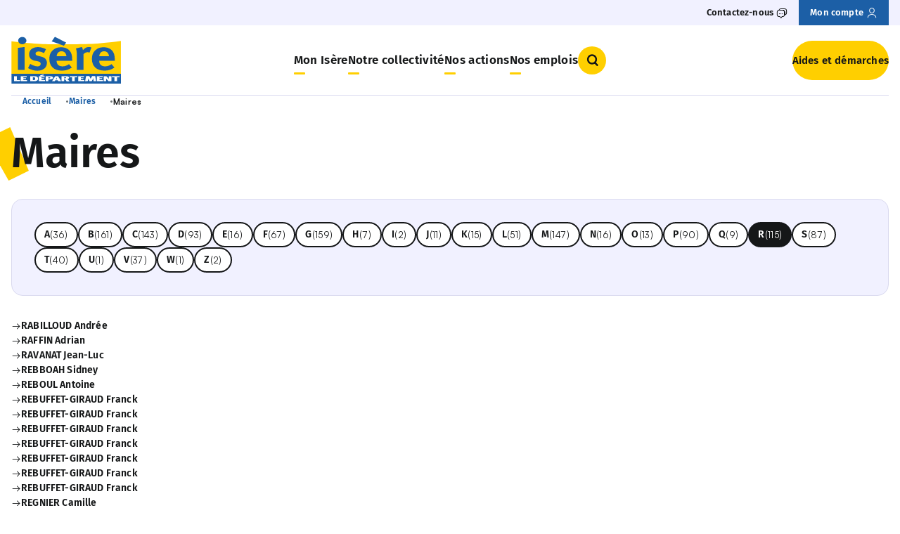

--- FILE ---
content_type: text/html; charset=UTF-8
request_url: https://www.isere.fr/annuaires/maires/r
body_size: 15718
content:
<!DOCTYPE html>
<html lang="fr" dir="ltr" prefix="og: https://ogp.me/ns#">
  <head>
    <meta charset="utf-8" />
<link rel="canonical" href="https://www.isere.fr/annuaires/maires/r" />
<meta name="google-site-verification" content="110XI-WwHTu9xwWFkFqSb_LvDRIHWmyfFDVCfv6Cvks" />
<meta name="Generator" content="Drupal 10 (https://www.drupal.org)" />
<meta name="MobileOptimized" content="width" />
<meta name="HandheldFriendly" content="true" />
<meta name="viewport" content="width=device-width, initial-scale=1.0" />
<link rel="icon" href="/themes/custom/theme-eolas-base/eolas_base/favicon.ico" type="image/vnd.microsoft.icon" />


    <meta name="format-detection" content="telephone=no">

    <script>
              dataLayer = [{
	"NIVEAU1":"Les annuaires du département",
	"NIVEAU2":"Les maires isérois",
	"NIVEAU3":"",
	"NIVEAU4":"",
	"NIVEAU5":"",
	"TYPEPAGE":"Annuaires",
	"THEMATIQUE_PRINCIPALE":"",
	"THEMATIQUE_SECONDAIRE":"",
	"CATEGORIE":"",
	"PROFIL":""
}];          </script>

    
    <script type="application/ld+json">
              [{
  "@context": "https://schema.org",
  "@type": "BreadcrumbList",
  "itemListElement": [
	{
		"@type": "ListItem",
		"position": 1,
		"item":
			{
				"@id": "https://www.isere.fr",
				"name": "Accueil"
			}
	},
	{
		"@type": "ListItem",
		"position": 2,
		"item":
			{
				"@id": "https://www.isere.fr/annuaires/maires",
				"name": "Maires"
			}
	},
	{
		"@type": "ListItem",
		"position": 3,
		"item":
			{
				"@id": "",
				"name": ""
			}
	}
  ]
}];         </script>

    <title>Maires | Département de l&#039;Isère</title>
    <link rel="stylesheet" media="all" href="/sites/default/files/css/css_DYchraq65P5XTSAncSLEmnPUribanBBGYnH6fXDchrU.css?delta=0&amp;language=fr&amp;theme=eolas_base&amp;include=[base64]" />
<link rel="stylesheet" media="all" href="/modules/custom/eolas_tarteaucitron/js/libraries/tarteaucitron/css/tarteaucitron.css?t8t35y" />
<link rel="stylesheet" media="all" href="/sites/default/files/css/css_jZyPm9ILjv7esQTs7UZoBgWGn9QqRx9RjjeOUkx370I.css?delta=2&amp;language=fr&amp;theme=eolas_base&amp;include=[base64]" />
<link rel="stylesheet" media="all" href="/modules/custom/isere_opendata/../../../../themes/custom/theme-eolas-base/eolas_base/theme/modules/directory/styles/list/directory-list.css?t8t35y" />
<link rel="stylesheet" media="all" href="/sites/default/files/css/css_vjWR0V3lGYMod7mSQtJTvABLPJiTFeSVPIqoVts1NUI.css?delta=4&amp;language=fr&amp;theme=eolas_base&amp;include=[base64]" />
<link rel="stylesheet" media="all" href="/sites/default/files/css/css_neg5fvoDRp3SXxZ-ihZ2D8NAf-XNUMXcmY7h2210SuE.css?delta=5&amp;language=fr&amp;theme=eolas_base&amp;include=[base64]" />

    
  </head>
  <body>
    
      <div class="dialog-off-canvas-main-canvas" data-off-canvas-main-canvas>
      

<nav class="c-skip-links" aria-label="Accès rapide">
  <ul class="c-skip-links__list">
    <li class="c-skip-links__item">
      <a class="c-skip-links__link o-link" href="#main-navigation">Menu</a>
    </li>
    <li class="c-skip-links__item">
      <a class="c-skip-links__link o-link" href="#btn-search">Recherche</a>
    </li>
    <li class="c-skip-links__item">
      <a class="c-skip-links__link o-link" href="#main-content">Contenu</a>
    </li>
  </ul>
</nav>

  <header class="c-main-header u-relative" role="banner">
    <div id="block-eolas-base-headerblock" data-block-plugin-id="header_block">
  
    
          
    <div id="browsehappy" role="alert">
        <p class="container">Vous utilisez <strong>un navigateur obsolète</strong>. Merci de <a href="http://browsehappy.com/" target="_blank" rel="noreferrer noopener">mettre à jour votre navigateur</a> pour profiter pleinement du site.</p>
        <p class="container alert-msg__os">Vous utilisez <strong>un OS obsolète</strong>. Merci de mettre à jour votre OS à une version plus récente.</p>
    </div>
    <div class="c-main-header__top u-visible@sm">
    <div class="container">
      <nav id="top-navigation" role="navigation" class="c-main-header__top-navigation">
        <ul class="c-navigation__list">
                      <li class="c-navigation__item">
                              <button type="button" class="o-link js-aria-toggle js-has-modal" id="btn-contact" aria-controls="bloc-contact">
                  <span class="o-link__text">Contactez-nous</span>
                  <i class="o-icon o-icon--messages" aria-hidden="true"></i>
                </button>
                          </li>
                                <li class="c-navigation__item c-navigation__item--account">
              <a href="https://connexion.isereconnect.fr/login" class="o-link" title="Mon compte">
                <span class="o-link__text">Mon compte</span>
                <i class="o-icon o-icon--user" aria-hidden="true"></i>
              </a>
            </li>
                  </ul>
      </nav>
    </div>
  </div>
      <div class="c-contact-block u-hidden" id="bloc-contact" tabindex="-1" aria-modal="true" role="dialog" aria-label="contactez-nous">
      <div class="container">
        <button type="button" class="o-link o-link--close o-link--animate-right c-navigation__close js-aria-close js-has-modal" aria-controls="bloc-contact" aria-label="Fermer contactez-nous">
          <span class="o-link__text">Fermer</span>
          <i class="o-icon o-icon--close-circle" aria-hidden="true"></i>
        </button>

                  <nav id="bloc-contact-navigation" role="navigation" class="c-navigation c-contact-block__navigation">
            <ul class="c-navigation__list">
                              <li class="c-navigation__item">
                  <a href="/contactez-nous" class="c-navigation__link c-navigation__link--level-2">
                    Contactez-nous
                    <i class="o-icon o-icon--arrow-right" aria-hidden="true"></i>
                  </a>
                </li>
                              <li class="c-navigation__item">
                  <a href="/la-mission-mediation" class="c-navigation__link c-navigation__link--level-2">
                    Médiation
                    <i class="o-icon o-icon--arrow-right" aria-hidden="true"></i>
                  </a>
                </li>
                              <li class="c-navigation__item">
                  <a href="/rencontrer-le-president" class="c-navigation__link c-navigation__link--level-2">
                    Rencontrer le Président
                    <i class="o-icon o-icon--arrow-right" aria-hidden="true"></i>
                  </a>
                </li>
                              <li class="c-navigation__item">
                  <a href="/les-annuaires-du-departement" class="c-navigation__link c-navigation__link--level-2">
                    Annuaires
                    <i class="o-icon o-icon--arrow-right" aria-hidden="true"></i>
                  </a>
                </li>
                          </ul>
          </nav>
        
                  <div class="c-contact-block__body">
                                                      <img src="/sites/default/files/styles/bloc_contact/public/2024-10/fixed-aspect-ratio.png.webp" alt="" width="608" height="405" class=c-contact-block__image>
                        <div class="c-contact-block__cont">
                              <p class="c-contact-block__title">Le Département vous répond</p>
                                            <p class="c-contact-block__intro u-m-0">Contactez-nous...</p>
                                            <div class="c-contact-block__details">
                                      <div class="c-contact-block__details-cont">
                                              <p class="c-contact-block__details-title">Par email</p>
                                                                    <a class="c-button c-contact-block__details-email" href="https://demarches.isereconnect.fr/accueil-eo/contact-sve/" aria-label="Envoyer un message" title="Envoyer un message">
                          Envoyer un message
                        </a>
                                          </div>
                                                        <p class="c-contact-block__details-seperator u-m-0">Ou</p>
                    <div class="c-contact-block__details-cont">
                                              <p class="c-contact-block__details-title">Par téléphone</p>
                                                                    <a href="tel:04 76 00 38 38" class="c-contact-block__details-phone">04 76 00 38 38</a>
                                          </div>
                                  </div>
                          </div>
          </div>
              </div>
    </div>
  
<div class="container">
  <div class="c-main-header__layout">
          <div class="c-main-header__logo-wrapper">
        <a href="/" title="Isère le département Accueil" rel="home">
          <img src="/sites/default/files/2025-05/logo-isere.svg" alt="Logo Isère le Département" width="" height="" class="c-main-header__logo">
        </a>
      </div>
    
    <div class="c-main-header__nav">
      <nav role="navigation" class="c-navigation" aria-label="Navigation principale">
        <button class="c-burger js-burger-toggle" aria-controls="main-navigation" aria-expanded="false">
          <i class="o-icon o-icon--burger c-burger__icon js-burger-icon" aria-hidden="true"></i>
          Menu
        </button>
        <div id="main-navigation"  class="c-navigation__wrapper">
          
            <ul class="c-navigation__list c-navigation__list--level-1">
                      <li class="c-navigation__item c-navigation__item--level-1">
                    <button class="c-navigation__link c-navigation__link--level-1 js-toggle-submenu js-has-modal" aria-controls="submenu-1">
            Mon Isère <i class="o-icon o-icon--arrow-right c-navigation__link-icon u-hidden@sm" aria-hidden="true"></i>
          </button>
          <div id="submenu-1" class="c-navigation__submenu js-submenu" aria-label="navigation Mon Isère" role="dialog" aria-modal="true">
            <button type="button" class="o-link o-link--close o-link--animate-right c-navigation__close js-menu-close js-has-modal u-visible@sm" aria-controls="submenu-1" aria-label="Fermer menu">
              <span class="o-link__text">Fermer</span>
              <i class="o-icon o-icon--close-circle" aria-hidden="true"></i>
            </button>
            <div class="c-navigation__link-button u-hidden@sm">
              <button class="c-navigation__back-button js-back-mobile js-has-modal" aria-controls="submenu-1" aria-label="Retour Menu">
                <i class="o-icon o-icon--arrow-left" aria-hidden="true"></i>
                <span class="text__back-button">Retour</span>
              </button>
              <span class="text__title">Mon Isère</span>
            </div>
                        <div class="c-navigation__submenu-container">
              <div class="container">
                                                  <ul class="c-navigation__list c-navigation__list--level-2">
                                          <li class="c-navigation__item c-navigation__item--level-2">
                                                <a href="/magazine" class="c-navigation__link c-navigation__link--level-2 has-submenu u-visible@sm">
                          Magazine <i class="o-icon o-icon--arrow-right" aria-hidden="true"></i>
                        </a>
                        <button class="c-navigation__link c-navigation__link--level-2 js-toggle js-has-modal has-submenu u-hidden@sm" aria-controls="submenu-1_1">
                          Magazine
                        </button>
                        <div id="submenu-1_1" class="c-navigation__inner-submenu js-inner-submenu" >
                      <span class="c-navigation__link-button u-hidden@sm">
                        <a href="/magazine" class="c-button">Magazine</a>
                      </span>
                                                                                <ul class="c-navigation__list c-navigation__list--level-3">
                                                              <li class="c-navigation__item c-navigation__item--level-3">
                                  <a class="c-navigation__link c-navigation__link--level-3" href="/actualites">
                                    Actualités
                                  </a>
                                </li>
                                                              <li class="c-navigation__item c-navigation__item--level-3">
                                  <a class="c-navigation__link c-navigation__link--level-3" href="/agenda">
                                    Agenda
                                  </a>
                                </li>
                                                              <li class="c-navigation__item c-navigation__item--level-3">
                                  <a class="c-navigation__link c-navigation__link--level-3" href="/podcasts">
                                    Podcasts
                                  </a>
                                </li>
                                                              <li class="c-navigation__item c-navigation__item--level-3">
                                  <a class="c-navigation__link c-navigation__link--level-3" href="/dossiers">
                                    Dossiers
                                  </a>
                                </li>
                                                              <li class="c-navigation__item c-navigation__item--level-3">
                                  <a class="c-navigation__link c-navigation__link--level-3" href="/portraits">
                                    Portraits
                                  </a>
                                </li>
                                                              <li class="c-navigation__item c-navigation__item--level-3">
                                  <a class="c-navigation__link c-navigation__link--level-3" href="/petites-histoires-de-l-isere">
                                    Petites histoires de l&#039;Isère
                                  </a>
                                </li>
                                                              <li class="c-navigation__item c-navigation__item--level-3">
                                  <a class="c-navigation__link c-navigation__link--level-3" href="/magazines">
                                    IsèreMag et Alpes IsHere
                                  </a>
                                </li>
                                                          </ul>
                                                    </div>                      </li>
                                          <li class="c-navigation__item c-navigation__item--level-2">
                                                <a href="/sport" class="c-navigation__link c-navigation__link--level-2 has-submenu u-visible@sm">
                          Sport <i class="o-icon o-icon--arrow-right" aria-hidden="true"></i>
                        </a>
                        <button class="c-navigation__link c-navigation__link--level-2 js-toggle js-has-modal has-submenu u-hidden@sm" aria-controls="submenu-1_2">
                          Sport
                        </button>
                        <div id="submenu-1_2" class="c-navigation__inner-submenu js-inner-submenu" >
                      <span class="c-navigation__link-button u-hidden@sm">
                        <a href="/sport" class="c-button">Sport</a>
                      </span>
                                                                                <ul class="c-navigation__list c-navigation__list--level-3">
                                                              <li class="c-navigation__item c-navigation__item--level-3">
                                  <a class="c-navigation__link c-navigation__link--level-3" href="/sport/grands-evenements-sportifs">
                                    Grands évènements sportifs
                                  </a>
                                </li>
                                                              <li class="c-navigation__item c-navigation__item--level-3">
                                  <a class="c-navigation__link c-navigation__link--level-3" href="/sport/isere-outdoor">
                                    Isère Outdoor
                                  </a>
                                </li>
                                                              <li class="c-navigation__item c-navigation__item--level-3">
                                  <a class="c-navigation__link c-navigation__link--level-3" href="/sport/animations-sportives">
                                    Animations sportives
                                  </a>
                                </li>
                                                              <li class="c-navigation__item c-navigation__item--level-3">
                                  <a class="c-navigation__link c-navigation__link--level-3" href="/clubs-sportifs">
                                    Clubs sportifs
                                  </a>
                                </li>
                                                              <li class="c-navigation__item c-navigation__item--level-3">
                                  <a class="c-navigation__link c-navigation__link--level-3" href="/sport/comites-sportifs">
                                    Comités sportifs
                                  </a>
                                </li>
                                                          </ul>
                                                    </div>                      </li>
                                          <li class="c-navigation__item c-navigation__item--level-2">
                                                <a href="/nature" class="c-navigation__link c-navigation__link--level-2 has-submenu u-visible@sm">
                          Nature <i class="o-icon o-icon--arrow-right" aria-hidden="true"></i>
                        </a>
                        <button class="c-navigation__link c-navigation__link--level-2 js-toggle js-has-modal has-submenu u-hidden@sm" aria-controls="submenu-1_3">
                          Nature
                        </button>
                        <div id="submenu-1_3" class="c-navigation__inner-submenu js-inner-submenu" >
                      <span class="c-navigation__link-button u-hidden@sm">
                        <a href="/nature" class="c-button">Nature</a>
                      </span>
                                                                                <ul class="c-navigation__list c-navigation__list--level-3">
                                                              <li class="c-navigation__item c-navigation__item--level-3">
                                  <a class="c-navigation__link c-navigation__link--level-3" href="/ens-balades">
                                    Balades en espaces naturels
                                  </a>
                                </li>
                                                              <li class="c-navigation__item c-navigation__item--level-3">
                                  <a class="c-navigation__link c-navigation__link--level-3" href="/ens">
                                    Espaces Naturels Sensibles
                                  </a>
                                </li>
                                                              <li class="c-navigation__item c-navigation__item--level-3">
                                  <a class="c-navigation__link c-navigation__link--level-3" href="/patrimoine-naturel">
                                    Grandeur nature
                                  </a>
                                </li>
                                                              <li class="c-navigation__item c-navigation__item--level-3">
                                  <a class="c-navigation__link c-navigation__link--level-3" href="/nature/parcs-jardins-des-musees-departementaux">
                                    Parcs et jardins des musées départementaux
                                  </a>
                                </li>
                                                              <li class="c-navigation__item c-navigation__item--level-3">
                                  <a class="c-navigation__link c-navigation__link--level-3" href="/nature/patrimoine-naturel">
                                    Patrimoine naturel
                                  </a>
                                </li>
                                                              <li class="c-navigation__item c-navigation__item--level-3">
                                  <a class="c-navigation__link c-navigation__link--level-3" href="/rendez-vous-nature">
                                    Rendez-vous nature
                                  </a>
                                </li>
                                                          </ul>
                                                    </div>                      </li>
                                          <li class="c-navigation__item c-navigation__item--level-2">
                                                <a href="/culture-patrimoine" class="c-navigation__link c-navigation__link--level-2 has-submenu u-visible@sm">
                          Culture et patrimoine <i class="o-icon o-icon--arrow-right" aria-hidden="true"></i>
                        </a>
                        <button class="c-navigation__link c-navigation__link--level-2 js-toggle js-has-modal has-submenu u-hidden@sm" aria-controls="submenu-1_4">
                          Culture et patrimoine
                        </button>
                        <div id="submenu-1_4" class="c-navigation__inner-submenu js-inner-submenu" >
                      <span class="c-navigation__link-button u-hidden@sm">
                        <a href="/culture-patrimoine" class="c-button">Culture et patrimoine</a>
                      </span>
                                                                                <ul class="c-navigation__list c-navigation__list--level-3">
                                                              <li class="c-navigation__item c-navigation__item--level-3">
                                  <a class="c-navigation__link c-navigation__link--level-3" href="/culture-patrimoine/grands-evenements-culturels">
                                    Grands évènements culturels
                                  </a>
                                </li>
                                                              <li class="c-navigation__item c-navigation__item--level-3">
                                  <a class="c-navigation__link c-navigation__link--level-3" href="/culture-patrimoine/culture-isere-fr">
                                    Culture.Isère
                                  </a>
                                </li>
                                                              <li class="c-navigation__item c-navigation__item--level-3">
                                  <a class="c-navigation__link c-navigation__link--level-3" href="/culture-patrimoine/patrimoine-histoire">
                                    Patrimoine et Histoire
                                  </a>
                                </li>
                                                              <li class="c-navigation__item c-navigation__item--level-3">
                                  <a class="c-navigation__link c-navigation__link--level-3" href="/culture-patrimoine/11-musees-departementaux-gratuits">
                                    11 musées départementaux
                                  </a>
                                </li>
                                                              <li class="c-navigation__item c-navigation__item--level-3">
                                  <a class="c-navigation__link c-navigation__link--level-3" href="/culture-patrimoine/art-creation">
                                    Art et création
                                  </a>
                                </li>
                                                              <li class="c-navigation__item c-navigation__item--level-3">
                                  <a class="c-navigation__link c-navigation__link--level-3" href="/culture-patrimoine/mediatheque-departementale">
                                    Médiathèque départementale
                                  </a>
                                </li>
                                                              <li class="c-navigation__item c-navigation__item--level-3">
                                  <a class="c-navigation__link c-navigation__link--level-3" href="/culture-patrimoine/archives-departementales">
                                    Archives départementales
                                  </a>
                                </li>
                                                          </ul>
                                                    </div>                      </li>
                                          <li class="c-navigation__item c-navigation__item--level-2">
                                                <a href="/tourisme" class="c-navigation__link c-navigation__link--level-2 has-submenu u-visible@sm">
                          Tourisme <i class="o-icon o-icon--arrow-right" aria-hidden="true"></i>
                        </a>
                        <button class="c-navigation__link c-navigation__link--level-2 js-toggle js-has-modal has-submenu u-hidden@sm" aria-controls="submenu-1_5">
                          Tourisme
                        </button>
                        <div id="submenu-1_5" class="c-navigation__inner-submenu js-inner-submenu" >
                      <span class="c-navigation__link-button u-hidden@sm">
                        <a href="/tourisme" class="c-button">Tourisme</a>
                      </span>
                                                                                <ul class="c-navigation__list c-navigation__list--level-3">
                                                              <li class="c-navigation__item c-navigation__item--level-3">
                                  <a class="c-navigation__link c-navigation__link--level-3" href="/tourisme/venir-et-se-deplacer-en-isere">
                                    Venir et se déplacer en Isère
                                  </a>
                                </li>
                                                              <li class="c-navigation__item c-navigation__item--level-3">
                                  <a class="c-navigation__link c-navigation__link--level-3" href="/tourisme/les-incontournables-de-lisere">
                                    Sites incontournables de l&#039;Isère
                                  </a>
                                </li>
                                                              <li class="c-navigation__item c-navigation__item--level-3">
                                  <a class="c-navigation__link c-navigation__link--level-3" href="/territoires">
                                    Territoires
                                  </a>
                                </li>
                                                              <li class="c-navigation__item c-navigation__item--level-3">
                                  <a class="c-navigation__link c-navigation__link--level-3" href="/tourisme/balades-velo-en-isere">
                                    Balades à vélo en Isère
                                  </a>
                                </li>
                                                              <li class="c-navigation__item c-navigation__item--level-3">
                                  <a class="c-navigation__link c-navigation__link--level-3" href="/gastronomie">
                                    Saveurs d&#039;Isère
                                  </a>
                                </li>
                                                          </ul>
                                                    </div>                      </li>
                                          <li class="c-navigation__item c-navigation__item--level-2">
                                                <a href="/observatoire-open-data" class="c-navigation__link c-navigation__link--level-2 has-submenu u-visible@sm">
                          Observatoire et open-data <i class="o-icon o-icon--arrow-right" aria-hidden="true"></i>
                        </a>
                        <button class="c-navigation__link c-navigation__link--level-2 js-toggle js-has-modal has-submenu u-hidden@sm" aria-controls="submenu-1_6">
                          Observatoire et open-data
                        </button>
                        <div id="submenu-1_6" class="c-navigation__inner-submenu js-inner-submenu" >
                      <span class="c-navigation__link-button u-hidden@sm">
                        <a href="/observatoire-open-data" class="c-button">Observatoire et open-data</a>
                      </span>
                                                                                <ul class="c-navigation__list c-navigation__list--level-3">
                                                              <li class="c-navigation__item c-navigation__item--level-3">
                                  <a class="c-navigation__link c-navigation__link--level-3" href="/observatoire-open-data/observatoire-social">
                                    Observatoire social
                                  </a>
                                </li>
                                                              <li class="c-navigation__item c-navigation__item--level-3">
                                  <a class="c-navigation__link c-navigation__link--level-3" href="/observatoire-open-data/opendata">
                                    Open-data
                                  </a>
                                </li>
                                                              <li class="c-navigation__item c-navigation__item--level-3">
                                  <a class="c-navigation__link c-navigation__link--level-3" href="/observatoire-open-data/atlas-des-paysages">
                                    Atlas des paysages
                                  </a>
                                </li>
                                                          </ul>
                                                    </div>                      </li>
                                      </ul>
                                </div></div></div>        </li>
                              <li class="c-navigation__item c-navigation__item--level-1">
                    <button class="c-navigation__link c-navigation__link--level-1 js-toggle-submenu js-has-modal" aria-controls="submenu-2">
            Notre collectivité <i class="o-icon o-icon--arrow-right c-navigation__link-icon u-hidden@sm" aria-hidden="true"></i>
          </button>
          <div id="submenu-2" class="c-navigation__submenu js-submenu" aria-label="navigation Notre collectivité" role="dialog" aria-modal="true">
            <button type="button" class="o-link o-link--close o-link--animate-right c-navigation__close js-menu-close js-has-modal u-visible@sm" aria-controls="submenu-2" aria-label="Fermer menu">
              <span class="o-link__text">Fermer</span>
              <i class="o-icon o-icon--close-circle" aria-hidden="true"></i>
            </button>
            <div class="c-navigation__link-button u-hidden@sm">
              <button class="c-navigation__back-button js-back-mobile js-has-modal" aria-controls="submenu-2" aria-label="Retour Menu">
                <i class="o-icon o-icon--arrow-left" aria-hidden="true"></i>
                <span class="text__back-button">Retour</span>
              </button>
              <span class="text__title">Notre collectivité</span>
            </div>
                        <div class="c-navigation__submenu-container">
              <div class="container">
                                                  <ul class="c-navigation__list c-navigation__list--level-2">
                                          <li class="c-navigation__item c-navigation__item--level-2">
                                                <a href="/competences-fonctionnement" class="c-navigation__link c-navigation__link--level-2 has-submenu u-visible@sm">
                          Compétences et fonctionnement <i class="o-icon o-icon--arrow-right" aria-hidden="true"></i>
                        </a>
                        <button class="c-navigation__link c-navigation__link--level-2 js-toggle js-has-modal has-submenu u-hidden@sm" aria-controls="submenu-2_1">
                          Compétences et fonctionnement
                        </button>
                        <div id="submenu-2_1" class="c-navigation__inner-submenu js-inner-submenu" >
                      <span class="c-navigation__link-button u-hidden@sm">
                        <a href="/competences-fonctionnement" class="c-button">Compétences et fonctionnement</a>
                      </span>
                                                                                <ul class="c-navigation__list c-navigation__list--level-3">
                                                              <li class="c-navigation__item c-navigation__item--level-3">
                                  <a class="c-navigation__link c-navigation__link--level-3" href="/competences-fonctionnement/competences-missions">
                                    Compétences et missions
                                  </a>
                                </li>
                                                              <li class="c-navigation__item c-navigation__item--level-3">
                                  <a class="c-navigation__link c-navigation__link--level-3" href="/competences-fonctionnement/fonctionnement-institutionnel">
                                    Fonctionnement institutionnel
                                  </a>
                                </li>
                                                              <li class="c-navigation__item c-navigation__item--level-3">
                                  <a class="c-navigation__link c-navigation__link--level-3" href="/competences-fonctionnement/cantons-elections-departementales">
                                    Cantons et élections départementales
                                  </a>
                                </li>
                                                          </ul>
                                                    </div>                      </li>
                                          <li class="c-navigation__item c-navigation__item--level-2">
                                                <a href="/assemblee-departementale" class="c-navigation__link c-navigation__link--level-2 has-submenu u-visible@sm">
                          Assemblée départementale <i class="o-icon o-icon--arrow-right" aria-hidden="true"></i>
                        </a>
                        <button class="c-navigation__link c-navigation__link--level-2 js-toggle js-has-modal has-submenu u-hidden@sm" aria-controls="submenu-2_2">
                          Assemblée départementale
                        </button>
                        <div id="submenu-2_2" class="c-navigation__inner-submenu js-inner-submenu" >
                      <span class="c-navigation__link-button u-hidden@sm">
                        <a href="/assemblee-departementale" class="c-button">Assemblée départementale</a>
                      </span>
                                                                                <ul class="c-navigation__list c-navigation__list--level-3">
                                                              <li class="c-navigation__item c-navigation__item--level-3">
                                  <a class="c-navigation__link c-navigation__link--level-3" href="/elus/jean-pierre-barbier">
                                    Le Président du Département
                                  </a>
                                </li>
                                                              <li class="c-navigation__item c-navigation__item--level-3">
                                  <a class="c-navigation__link c-navigation__link--level-3" href="/elus">
                                    Conseillers départementaux
                                  </a>
                                </li>
                                                              <li class="c-navigation__item c-navigation__item--level-3">
                                  <a class="c-navigation__link c-navigation__link--level-3" href="/assemblee-departementale/seance-publique">
                                    Séances publiques
                                  </a>
                                </li>
                                                              <li class="c-navigation__item c-navigation__item--level-3">
                                  <a class="c-navigation__link c-navigation__link--level-3" href="/assemblee-departementale/expressions-politiques">
                                    Expressions politiques
                                  </a>
                                </li>
                                                              <li class="c-navigation__item c-navigation__item--level-3">
                                  <a class="c-navigation__link c-navigation__link--level-3" href="/assemblee-departementale/10-engagements-politiques">
                                    10 engagements politiques
                                  </a>
                                </li>
                                                          </ul>
                                                    </div>                      </li>
                                          <li class="c-navigation__item c-navigation__item--level-2">
                                                <a href="/services-du-departement" class="c-navigation__link c-navigation__link--level-2 has-submenu u-visible@sm">
                          Services du Département <i class="o-icon o-icon--arrow-right" aria-hidden="true"></i>
                        </a>
                        <button class="c-navigation__link c-navigation__link--level-2 js-toggle js-has-modal has-submenu u-hidden@sm" aria-controls="submenu-2_3">
                          Services du Département
                        </button>
                        <div id="submenu-2_3" class="c-navigation__inner-submenu js-inner-submenu" >
                      <span class="c-navigation__link-button u-hidden@sm">
                        <a href="/services-du-departement" class="c-button">Services du Département</a>
                      </span>
                                                                                <ul class="c-navigation__list c-navigation__list--level-3">
                                                              <li class="c-navigation__item c-navigation__item--level-3">
                                  <a class="c-navigation__link c-navigation__link--level-3" href="/services-du-departement/organigramme">
                                    Organigramme
                                  </a>
                                </li>
                                                              <li class="c-navigation__item c-navigation__item--level-3">
                                  <a class="c-navigation__link c-navigation__link--level-3" href="/services-du-departement/presence-territoriale">
                                    Présence territoriale
                                  </a>
                                </li>
                                                              <li class="c-navigation__item c-navigation__item--level-3">
                                  <a class="c-navigation__link c-navigation__link--level-3" href="/services-du-departement/une-collectivite-innovante">
                                    Une collectivité innovante
                                  </a>
                                </li>
                                                          </ul>
                                                    </div>                      </li>
                                          <li class="c-navigation__item c-navigation__item--level-2">
                                                <a href="/budget" class="c-navigation__link c-navigation__link--level-2 has-submenu u-visible@sm">
                          Budget <i class="o-icon o-icon--arrow-right" aria-hidden="true"></i>
                        </a>
                        <button class="c-navigation__link c-navigation__link--level-2 js-toggle js-has-modal has-submenu u-hidden@sm" aria-controls="submenu-2_4">
                          Budget
                        </button>
                        <div id="submenu-2_4" class="c-navigation__inner-submenu js-inner-submenu" >
                      <span class="c-navigation__link-button u-hidden@sm">
                        <a href="/budget" class="c-button">Budget</a>
                      </span>
                                                                                <ul class="c-navigation__list c-navigation__list--level-3">
                                                              <li class="c-navigation__item c-navigation__item--level-3">
                                  <a class="c-navigation__link c-navigation__link--level-3" href="/budget-2026">
                                    Budget 2026
                                  </a>
                                </li>
                                                              <li class="c-navigation__item c-navigation__item--level-3">
                                  <a class="c-navigation__link c-navigation__link--level-3" href="/budget/rapport-d-activite-de-developpement-durable">
                                    Rapport d&#039;activité et de développement durable
                                  </a>
                                </li>
                                                              <li class="c-navigation__item c-navigation__item--level-3">
                                  <a class="c-navigation__link c-navigation__link--level-3" href="/budget/soutiens-europeens">
                                    Soutiens européens
                                  </a>
                                </li>
                                                          </ul>
                                                    </div>                      </li>
                                          <li class="c-navigation__item c-navigation__item--level-2">
                                                                                  <a href="/marches-publics" class="c-navigation__link c-navigation__link--level-2">
                                Marchés publics
                                <i class="o-icon o-icon--arrow-right u-visible@sm" aria-hidden="true"></i>
                              </a>
                                                                                                                                </li>
                                          <li class="c-navigation__item c-navigation__item--level-2">
                                                <a href="/publications-legales" class="c-navigation__link c-navigation__link--level-2 has-submenu u-visible@sm">
                          Publications légales <i class="o-icon o-icon--arrow-right" aria-hidden="true"></i>
                        </a>
                        <button class="c-navigation__link c-navigation__link--level-2 js-toggle js-has-modal has-submenu u-hidden@sm" aria-controls="submenu-2_6">
                          Publications légales
                        </button>
                        <div id="submenu-2_6" class="c-navigation__inner-submenu js-inner-submenu" >
                      <span class="c-navigation__link-button u-hidden@sm">
                        <a href="/publications-legales" class="c-button">Publications légales</a>
                      </span>
                                                                                <ul class="c-navigation__list c-navigation__list--level-3">
                                                              <li class="c-navigation__item c-navigation__item--level-3">
                                  <a class="c-navigation__link c-navigation__link--level-3" href="/publications-legales/deliberations-proces-verbaux">
                                    Délibérations et procès-verbaux
                                  </a>
                                </li>
                                                              <li class="c-navigation__item c-navigation__item--level-3">
                                  <a class="c-navigation__link c-navigation__link--level-3" href="/budgets">
                                    Documents budgétaires
                                  </a>
                                </li>
                                                              <li class="c-navigation__item c-navigation__item--level-3">
                                  <a class="c-navigation__link c-navigation__link--level-3" href="/publications-legales/donnees-legales-ressources-humaines">
                                    Données légales ressources humaines
                                  </a>
                                </li>
                                                              <li class="c-navigation__item c-navigation__item--level-3">
                                  <a class="c-navigation__link c-navigation__link--level-3" href="/publications-legales/recueils-des-arretes-du-departement-l-isere-radi">
                                    Recueils des Arrêtés du Département de l’Isère
                                  </a>
                                </li>
                                                          </ul>
                                                    </div>                      </li>
                                          <li class="c-navigation__item c-navigation__item--level-2">
                                                                                  <a href="/histoire-de-la-collectivite" class="c-navigation__link c-navigation__link--level-2">
                                Histoire de la collectivité
                                <i class="o-icon o-icon--arrow-right u-visible@sm" aria-hidden="true"></i>
                              </a>
                                                                                                                                </li>
                                          <li class="c-navigation__item c-navigation__item--level-2">
                                                                                  <a href="/services-du-departement/isere-durable-voir-loin-agir-concretement" class="c-navigation__link c-navigation__link--level-2">
                                Isère durable
                                <i class="o-icon o-icon--arrow-right u-visible@sm" aria-hidden="true"></i>
                              </a>
                                                                                                                                </li>
                                      </ul>
                                </div></div></div>        </li>
                              <li class="c-navigation__item c-navigation__item--level-1">
                    <button class="c-navigation__link c-navigation__link--level-1 js-toggle-submenu js-has-modal" aria-controls="submenu-3">
            Nos actions <i class="o-icon o-icon--arrow-right c-navigation__link-icon u-hidden@sm" aria-hidden="true"></i>
          </button>
          <div id="submenu-3" class="c-navigation__submenu js-submenu" aria-label="navigation Nos actions" role="dialog" aria-modal="true">
            <button type="button" class="o-link o-link--close o-link--animate-right c-navigation__close js-menu-close js-has-modal u-visible@sm" aria-controls="submenu-3" aria-label="Fermer menu">
              <span class="o-link__text">Fermer</span>
              <i class="o-icon o-icon--close-circle" aria-hidden="true"></i>
            </button>
            <div class="c-navigation__link-button u-hidden@sm">
              <button class="c-navigation__back-button js-back-mobile js-has-modal" aria-controls="submenu-3" aria-label="Retour Menu">
                <i class="o-icon o-icon--arrow-left" aria-hidden="true"></i>
                <span class="text__back-button">Retour</span>
              </button>
              <span class="text__title">Nos actions</span>
            </div>
                        <div class="c-navigation__submenu-container">
              <div class="container">
                                                  <ul class="c-navigation__list c-navigation__list--level-2">
                                          <li class="c-navigation__item c-navigation__item--level-2">
                                                <a href="/handicap-grand-age" class="c-navigation__link c-navigation__link--level-2 has-submenu u-visible@sm">
                          Handicap et grand âge <i class="o-icon o-icon--arrow-right" aria-hidden="true"></i>
                        </a>
                        <button class="c-navigation__link c-navigation__link--level-2 js-toggle js-has-modal has-submenu u-hidden@sm" aria-controls="submenu-3_1">
                          Handicap et grand âge
                        </button>
                        <div id="submenu-3_1" class="c-navigation__inner-submenu js-inner-submenu" >
                      <span class="c-navigation__link-button u-hidden@sm">
                        <a href="/handicap-grand-age" class="c-button">Handicap et grand âge</a>
                      </span>
                                                                                <ul class="c-navigation__list c-navigation__list--level-3">
                                                              <li class="c-navigation__item c-navigation__item--level-3">
                                  <a class="c-navigation__link c-navigation__link--level-3" href="/handicap-grand-age/politique-autonomie">
                                    Politique autonomie
                                  </a>
                                </li>
                                                              <li class="c-navigation__item c-navigation__item--level-3">
                                  <a class="c-navigation__link c-navigation__link--level-3" href="/handicap-grand-age/interlocuteurs-parcours">
                                    Interlocuteurs et parcours
                                  </a>
                                </li>
                                                              <li class="c-navigation__item c-navigation__item--level-3">
                                  <a class="c-navigation__link c-navigation__link--level-3" href="/handicap-grand-age/soutien-aux-personnes-en-situation-handicap">
                                    Soutien aux personnes en situation de handicap
                                  </a>
                                </li>
                                                              <li class="c-navigation__item c-navigation__item--level-3">
                                  <a class="c-navigation__link c-navigation__link--level-3" href="/handicap-grand-age/soutien-aux-personnes-agees">
                                    Soutien aux personnes âgées
                                  </a>
                                </li>
                                                              <li class="c-navigation__item c-navigation__item--level-3">
                                  <a class="c-navigation__link c-navigation__link--level-3" href="/handicap-grand-age/soutien-aux-aidants">
                                    Soutien aux aidants
                                  </a>
                                </li>
                                                          </ul>
                                                    </div>                      </li>
                                          <li class="c-navigation__item c-navigation__item--level-2">
                                                <a href="/action-sociale-insertion-logement" class="c-navigation__link c-navigation__link--level-2 has-submenu u-visible@sm">
                          Action sociale, insertion et logement <i class="o-icon o-icon--arrow-right" aria-hidden="true"></i>
                        </a>
                        <button class="c-navigation__link c-navigation__link--level-2 js-toggle js-has-modal has-submenu u-hidden@sm" aria-controls="submenu-3_2">
                          Action sociale, insertion et logement
                        </button>
                        <div id="submenu-3_2" class="c-navigation__inner-submenu js-inner-submenu" >
                      <span class="c-navigation__link-button u-hidden@sm">
                        <a href="/action-sociale-insertion-logement" class="c-button">Action sociale, insertion et logement</a>
                      </span>
                                                                                <ul class="c-navigation__list c-navigation__list--level-3">
                                                              <li class="c-navigation__item c-navigation__item--level-3">
                                  <a class="c-navigation__link c-navigation__link--level-3" href="/action-sociale-insertion-logement/action-sociale-polyvalence">
                                    Action sociale de polyvalence
                                  </a>
                                </li>
                                                              <li class="c-navigation__item c-navigation__item--level-3">
                                  <a class="c-navigation__link c-navigation__link--level-3" href="/action-sociale-insertion-logement/revenu-solidarite-active-rsa">
                                    Revenu de solidarité active (RSA)
                                  </a>
                                </li>
                                                              <li class="c-navigation__item c-navigation__item--level-3">
                                  <a class="c-navigation__link c-navigation__link--level-3" href="/action-sociale-insertion-logement/insertion-vers-lemploi">
                                    Insertion vers l&#039;emploi
                                  </a>
                                </li>
                                                              <li class="c-navigation__item c-navigation__item--level-3">
                                  <a class="c-navigation__link c-navigation__link--level-3" href="/action-sociale-insertion-logement/soutien-au-benevolat">
                                    Soutien au bénévolat
                                  </a>
                                </li>
                                                              <li class="c-navigation__item c-navigation__item--level-3">
                                  <a class="c-navigation__link c-navigation__link--level-3" href="/action-sociale-insertion-logement/logement-habitat">
                                    Logement et habitat
                                  </a>
                                </li>
                                                          </ul>
                                                    </div>                      </li>
                                          <li class="c-navigation__item c-navigation__item--level-2">
                                                <a href="/sante" class="c-navigation__link c-navigation__link--level-2 has-submenu u-visible@sm">
                          Santé <i class="o-icon o-icon--arrow-right" aria-hidden="true"></i>
                        </a>
                        <button class="c-navigation__link c-navigation__link--level-2 js-toggle js-has-modal has-submenu u-hidden@sm" aria-controls="submenu-3_3">
                          Santé
                        </button>
                        <div id="submenu-3_3" class="c-navigation__inner-submenu js-inner-submenu" >
                      <span class="c-navigation__link-button u-hidden@sm">
                        <a href="/sante" class="c-button">Santé</a>
                      </span>
                                                                                <ul class="c-navigation__list c-navigation__list--level-3">
                                                              <li class="c-navigation__item c-navigation__item--level-3">
                                  <a class="c-navigation__link c-navigation__link--level-3" href="/sante/sante-publique-prevention">
                                    Santé publique et prévention
                                  </a>
                                </li>
                                                              <li class="c-navigation__item c-navigation__item--level-3">
                                  <a class="c-navigation__link c-navigation__link--level-3" href="/sante/sante-sexuelle">
                                    Santé sexuelle
                                  </a>
                                </li>
                                                              <li class="c-navigation__item c-navigation__item--level-3">
                                  <a class="c-navigation__link c-navigation__link--level-3" href="/sante/dispositif-isere-sante">
                                    Dispositif Isère Santé
                                  </a>
                                </li>
                                                          </ul>
                                                    </div>                      </li>
                                          <li class="c-navigation__item c-navigation__item--level-2">
                                                <a href="/enfance-famille-jeunesse" class="c-navigation__link c-navigation__link--level-2 has-submenu u-visible@sm">
                          Enfance, famille et jeunesse <i class="o-icon o-icon--arrow-right" aria-hidden="true"></i>
                        </a>
                        <button class="c-navigation__link c-navigation__link--level-2 js-toggle js-has-modal has-submenu u-hidden@sm" aria-controls="submenu-3_4">
                          Enfance, famille et jeunesse
                        </button>
                        <div id="submenu-3_4" class="c-navigation__inner-submenu js-inner-submenu" >
                      <span class="c-navigation__link-button u-hidden@sm">
                        <a href="/enfance-famille-jeunesse" class="c-button">Enfance, famille et jeunesse</a>
                      </span>
                                                                                <ul class="c-navigation__list c-navigation__list--level-3">
                                                              <li class="c-navigation__item c-navigation__item--level-3">
                                  <a class="c-navigation__link c-navigation__link--level-3" href="/enfance-famille-jeunesse/protection-maternelle-infantile-pmi">
                                    Protection Maternelle et Infantile (PMI)
                                  </a>
                                </li>
                                                              <li class="c-navigation__item c-navigation__item--level-3">
                                  <a class="c-navigation__link c-navigation__link--level-3" href="/enfance-famille-jeunesse/alerter-sur-la-situation-dun-enfant">
                                    Alerter sur la situation d’un enfant
                                  </a>
                                </li>
                                                              <li class="c-navigation__item c-navigation__item--level-3">
                                  <a class="c-navigation__link c-navigation__link--level-3" href="/enfance-famille-jeunesse/protection-lenfance">
                                    Protection de l&#039;enfance
                                  </a>
                                </li>
                                                              <li class="c-navigation__item c-navigation__item--level-3">
                                  <a class="c-navigation__link c-navigation__link--level-3" href="/enfance-famille-jeunesse/lutte-contre-les-violences-conjugales-intrafamiliales">
                                    Lutte contre les violences conjugales et intrafamiliales
                                  </a>
                                </li>
                                                              <li class="c-navigation__item c-navigation__item--level-3">
                                  <a class="c-navigation__link c-navigation__link--level-3" href="/enfance-famille-jeunesse/jeunesse">
                                    Jeunesse
                                  </a>
                                </li>
                                                          </ul>
                                                    </div>                      </li>
                                          <li class="c-navigation__item c-navigation__item--level-2">
                                                <a href="/colleges-education" class="c-navigation__link c-navigation__link--level-2 has-submenu u-visible@sm">
                          Collèges et éducation <i class="o-icon o-icon--arrow-right" aria-hidden="true"></i>
                        </a>
                        <button class="c-navigation__link c-navigation__link--level-2 js-toggle js-has-modal has-submenu u-hidden@sm" aria-controls="submenu-3_5">
                          Collèges et éducation
                        </button>
                        <div id="submenu-3_5" class="c-navigation__inner-submenu js-inner-submenu" >
                      <span class="c-navigation__link-button u-hidden@sm">
                        <a href="/colleges-education" class="c-button">Collèges et éducation</a>
                      </span>
                                                                                <ul class="c-navigation__list c-navigation__list--level-3">
                                                              <li class="c-navigation__item c-navigation__item--level-3">
                                  <a class="c-navigation__link c-navigation__link--level-3" href="/colleges-education/vie-collegien">
                                    Vie de collégien
                                  </a>
                                </li>
                                                              <li class="c-navigation__item c-navigation__item--level-3">
                                  <a class="c-navigation__link c-navigation__link--level-3" href="/colleges-education/batiments-equipements">
                                    Bâtiments et équipements
                                  </a>
                                </li>
                                                              <li class="c-navigation__item c-navigation__item--level-3">
                                  <a class="c-navigation__link c-navigation__link--level-3" href="/colleges-education/la-restauration-scolaire">
                                    La restauration scolaire
                                  </a>
                                </li>
                                                              <li class="c-navigation__item c-navigation__item--level-3">
                                  <a class="c-navigation__link c-navigation__link--level-3" href="/colleges-education/education-numerique">
                                    Éducation et numérique
                                  </a>
                                </li>
                                                              <li class="c-navigation__item c-navigation__item--level-3">
                                  <a class="c-navigation__link c-navigation__link--level-3" href="/colleges-education/partenariat-avec-leducation-nationale">
                                    Partenariat avec l&#039;éducation nationale
                                  </a>
                                </li>
                                                          </ul>
                                                    </div>                      </li>
                                          <li class="c-navigation__item c-navigation__item--level-2">
                                                <a href="/pratiques-sportives" class="c-navigation__link c-navigation__link--level-2 has-submenu u-visible@sm">
                          Pratiques sportives <i class="o-icon o-icon--arrow-right" aria-hidden="true"></i>
                        </a>
                        <button class="c-navigation__link c-navigation__link--level-2 js-toggle js-has-modal has-submenu u-hidden@sm" aria-controls="submenu-3_6">
                          Pratiques sportives
                        </button>
                        <div id="submenu-3_6" class="c-navigation__inner-submenu js-inner-submenu" >
                      <span class="c-navigation__link-button u-hidden@sm">
                        <a href="/pratiques-sportives" class="c-button">Pratiques sportives</a>
                      </span>
                                                                                <ul class="c-navigation__list c-navigation__list--level-3">
                                                              <li class="c-navigation__item c-navigation__item--level-3">
                                  <a class="c-navigation__link c-navigation__link--level-3" href="/pratiques-sportives/sport-haut-niveau">
                                    Sport de haut-niveau
                                  </a>
                                </li>
                                                              <li class="c-navigation__item c-navigation__item--level-3">
                                  <a class="c-navigation__link c-navigation__link--level-3" href="/pratiques-sportives/sport-pour-tous">
                                    Sport pour tous
                                  </a>
                                </li>
                                                              <li class="c-navigation__item c-navigation__item--level-3">
                                  <a class="c-navigation__link c-navigation__link--level-3" href="/pratiques-sportives/sport-amateur">
                                    Sport amateur
                                  </a>
                                </li>
                                                              <li class="c-navigation__item c-navigation__item--level-3">
                                  <a class="c-navigation__link c-navigation__link--level-3" href="/pratiques-sportives/sports-de-nature">
                                    Sports de nature
                                  </a>
                                </li>
                                                              <li class="c-navigation__item c-navigation__item--level-3">
                                  <a class="c-navigation__link c-navigation__link--level-3" href="/pratiques-sportives/soutien-aux-evenements-sportifs">
                                    Soutien aux évènements sportifs
                                  </a>
                                </li>
                                                              <li class="c-navigation__item c-navigation__item--level-3">
                                  <a class="c-navigation__link c-navigation__link--level-3" href="/pratiques-sportives/equipements-et-amenagements">
                                    Equipements et aménagements
                                  </a>
                                </li>
                                                          </ul>
                                                    </div>                      </li>
                                          <li class="c-navigation__item c-navigation__item--level-2">
                                                <a href="/agriculture-alimentation-foret" class="c-navigation__link c-navigation__link--level-2 has-submenu u-visible@sm">
                          Agriculture, alimentation et forêt <i class="o-icon o-icon--arrow-right" aria-hidden="true"></i>
                        </a>
                        <button class="c-navigation__link c-navigation__link--level-2 js-toggle js-has-modal has-submenu u-hidden@sm" aria-controls="submenu-3_7">
                          Agriculture, alimentation et forêt
                        </button>
                        <div id="submenu-3_7" class="c-navigation__inner-submenu js-inner-submenu" >
                      <span class="c-navigation__link-button u-hidden@sm">
                        <a href="/agriculture-alimentation-foret" class="c-button">Agriculture, alimentation et forêt</a>
                      </span>
                                                                                <ul class="c-navigation__list c-navigation__list--level-3">
                                                              <li class="c-navigation__item c-navigation__item--level-3">
                                  <a class="c-navigation__link c-navigation__link--level-3" href="/agriculture-alimentation-foret/agriculture">
                                    Agriculture
                                  </a>
                                </li>
                                                              <li class="c-navigation__item c-navigation__item--level-3">
                                  <a class="c-navigation__link c-navigation__link--level-3" href="/agriculture-alimentation-foret/foncier-rural">
                                    Foncier rural
                                  </a>
                                </li>
                                                              <li class="c-navigation__item c-navigation__item--level-3">
                                  <a class="c-navigation__link c-navigation__link--level-3" href="/agriculture-alimentation-foret/laboratoire-veterinaire">
                                    Laboratoire vétérinaire
                                  </a>
                                </li>
                                                              <li class="c-navigation__item c-navigation__item--level-3">
                                  <a class="c-navigation__link c-navigation__link--level-3" href="/agriculture-alimentation-foret/alimentation-locale-ethique-responsable">
                                    Alimentation
                                  </a>
                                </li>
                                                              <li class="c-navigation__item c-navigation__item--level-3">
                                  <a class="c-navigation__link c-navigation__link--level-3" href="/agriculture-alimentation-foret/foret-filiere-bois">
                                    Forêt et filière bois
                                  </a>
                                </li>
                                                          </ul>
                                                    </div>                      </li>
                                          <li class="c-navigation__item c-navigation__item--level-2">
                                                <a href="/eau-environnement" class="c-navigation__link c-navigation__link--level-2 has-submenu u-visible@sm">
                          Eau et environnement <i class="o-icon o-icon--arrow-right" aria-hidden="true"></i>
                        </a>
                        <button class="c-navigation__link c-navigation__link--level-2 js-toggle js-has-modal has-submenu u-hidden@sm" aria-controls="submenu-3_8">
                          Eau et environnement
                        </button>
                        <div id="submenu-3_8" class="c-navigation__inner-submenu js-inner-submenu" >
                      <span class="c-navigation__link-button u-hidden@sm">
                        <a href="/eau-environnement" class="c-button">Eau et environnement</a>
                      </span>
                                                                                <ul class="c-navigation__list c-navigation__list--level-3">
                                                              <li class="c-navigation__item c-navigation__item--level-3">
                                  <a class="c-navigation__link c-navigation__link--level-3" href="/eau-environnement/espaces-naturels-sensibles-biodiversite">
                                    Espaces Naturels Sensibles et biodiversité
                                  </a>
                                </li>
                                                              <li class="c-navigation__item c-navigation__item--level-3">
                                  <a class="c-navigation__link c-navigation__link--level-3" href="/eau-environnement/un-arbre-un-habitant-en-isere">
                                    Un arbre, un habitant
                                  </a>
                                </li>
                                                              <li class="c-navigation__item c-navigation__item--level-3">
                                  <a class="c-navigation__link c-navigation__link--level-3" href="/eau-environnement/eau">
                                    Eau
                                  </a>
                                </li>
                                                              <li class="c-navigation__item c-navigation__item--level-3">
                                  <a class="c-navigation__link c-navigation__link--level-3" href="/eau-environnement/ressources-transition-energetique">
                                    Ressources et transitions énergétiques
                                  </a>
                                </li>
                                                          </ul>
                                                    </div>                      </li>
                                          <li class="c-navigation__item c-navigation__item--level-2">
                                                <a href="/routes-mobilites" class="c-navigation__link c-navigation__link--level-2 has-submenu u-visible@sm">
                          Routes et mobilités <i class="o-icon o-icon--arrow-right" aria-hidden="true"></i>
                        </a>
                        <button class="c-navigation__link c-navigation__link--level-2 js-toggle js-has-modal has-submenu u-hidden@sm" aria-controls="submenu-3_9">
                          Routes et mobilités
                        </button>
                        <div id="submenu-3_9" class="c-navigation__inner-submenu js-inner-submenu" >
                      <span class="c-navigation__link-button u-hidden@sm">
                        <a href="/routes-mobilites" class="c-button">Routes et mobilités</a>
                      </span>
                                                                                <ul class="c-navigation__list c-navigation__list--level-3">
                                                              <li class="c-navigation__item c-navigation__item--level-3">
                                  <a class="c-navigation__link c-navigation__link--level-3" href="/routes-mobilites/routes-departementales">
                                    Routes départementales
                                  </a>
                                </li>
                                                              <li class="c-navigation__item c-navigation__item--level-3">
                                  <a class="c-navigation__link c-navigation__link--level-3" href="/routes-mobilites/le-velo-en-isere">
                                    Le vélo en Isère
                                  </a>
                                </li>
                                                              <li class="c-navigation__item c-navigation__item--level-3">
                                  <a class="c-navigation__link c-navigation__link--level-3" href="/routes-mobilites/transport-scolaire-des-eleves-en-situation-de-handicap">
                                    Transport des élèves en situation de handicap
                                  </a>
                                </li>
                                                              <li class="c-navigation__item c-navigation__item--level-3">
                                  <a class="c-navigation__link c-navigation__link--level-3" href="/routes-mobilites/soutenir-les-mobilites-solidaires-inclusives">
                                    Soutenir les mobilités solidaires et inclusives
                                  </a>
                                </li>
                                                              <li class="c-navigation__item c-navigation__item--level-3">
                                  <a class="c-navigation__link c-navigation__link--level-3" href="/routes-mobilites/mobilites-decarbonees-collectives">
                                    Déplacements décarbonés et collectifs
                                  </a>
                                </li>
                                                              <li class="c-navigation__item c-navigation__item--level-3">
                                  <a class="c-navigation__link c-navigation__link--level-3" href="/routes-mobilites/aeroport-grenoble-alpes-isere">
                                    Aéroport Grenoble Alpes Isère
                                  </a>
                                </li>
                                                          </ul>
                                                    </div>                      </li>
                                          <li class="c-navigation__item c-navigation__item--level-2">
                                                <a href="/culture-patrimoine-cooperation-internationale" class="c-navigation__link c-navigation__link--level-2 has-submenu u-visible@sm">
                          Culture, patrimoine et coopération internationale <i class="o-icon o-icon--arrow-right" aria-hidden="true"></i>
                        </a>
                        <button class="c-navigation__link c-navigation__link--level-2 js-toggle js-has-modal has-submenu u-hidden@sm" aria-controls="submenu-3_10">
                          Culture, patrimoine et coopération internationale
                        </button>
                        <div id="submenu-3_10" class="c-navigation__inner-submenu js-inner-submenu" >
                      <span class="c-navigation__link-button u-hidden@sm">
                        <a href="/culture-patrimoine-cooperation-internationale" class="c-button">Culture, patrimoine et coopération internationale</a>
                      </span>
                                                                                <ul class="c-navigation__list c-navigation__list--level-3">
                                                              <li class="c-navigation__item c-navigation__item--level-3">
                                  <a class="c-navigation__link c-navigation__link--level-3" href="/culture-patrimoine-cooperation-internationale/nos-actions-pour-le-patrimoine-les-musees">
                                    Patrimoine et musées
                                  </a>
                                </li>
                                                              <li class="c-navigation__item c-navigation__item--level-3">
                                  <a class="c-navigation__link c-navigation__link--level-3" href="/culture-patrimoine-cooperation-internationale/nos-actions-pour-les-arts-vivants-visuels">
                                    Arts vivants et visuels
                                  </a>
                                </li>
                                                              <li class="c-navigation__item c-navigation__item--level-3">
                                  <a class="c-navigation__link c-navigation__link--level-3" href="/culture-patrimoine-cooperation-internationale/pratiques-artistiques-education-culturelle">
                                    Pratiques et éducation artistiques
                                  </a>
                                </li>
                                                              <li class="c-navigation__item c-navigation__item--level-3">
                                  <a class="c-navigation__link c-navigation__link--level-3" href="/culture-patrimoine-cooperation-internationale/lecture-publique-en-isere">
                                    Lecture publique
                                  </a>
                                </li>
                                                              <li class="c-navigation__item c-navigation__item--level-3">
                                  <a class="c-navigation__link c-navigation__link--level-3" href="/culture-patrimoine-cooperation-internationale/mission-des-archives-departementales-l-isere">
                                    Archives départementales
                                  </a>
                                </li>
                                                              <li class="c-navigation__item c-navigation__item--level-3">
                                  <a class="c-navigation__link c-navigation__link--level-3" href="/culture-patrimoine-cooperation-internationale/cooperation-internationale">
                                    Coopération internationale
                                  </a>
                                </li>
                                                          </ul>
                                                    </div>                      </li>
                                          <li class="c-navigation__item c-navigation__item--level-2">
                                                <a href="/amenagement-du-territoire" class="c-navigation__link c-navigation__link--level-2 has-submenu u-visible@sm">
                          Aménagement du territoire <i class="o-icon o-icon--arrow-right" aria-hidden="true"></i>
                        </a>
                        <button class="c-navigation__link c-navigation__link--level-2 js-toggle js-has-modal has-submenu u-hidden@sm" aria-controls="submenu-3_11">
                          Aménagement du territoire
                        </button>
                        <div id="submenu-3_11" class="c-navigation__inner-submenu js-inner-submenu" >
                      <span class="c-navigation__link-button u-hidden@sm">
                        <a href="/amenagement-du-territoire" class="c-button">Aménagement du territoire</a>
                      </span>
                                                                                <ul class="c-navigation__list c-navigation__list--level-3">
                                                              <li class="c-navigation__item c-navigation__item--level-3">
                                  <a class="c-navigation__link c-navigation__link--level-3" href="/amenagement-du-territoire/strategie-numerique">
                                    Stratégie numérique
                                  </a>
                                </li>
                                                              <li class="c-navigation__item c-navigation__item--level-3">
                                  <a class="c-navigation__link c-navigation__link--level-3" href="/amenagement-du-territoire/tiers-lieux-espaces-coworking">
                                    Tiers lieux et espaces de coworking
                                  </a>
                                </li>
                                                              <li class="c-navigation__item c-navigation__item--level-3">
                                  <a class="c-navigation__link c-navigation__link--level-3" href="/amenagement-du-territoire/tourisme-montagne">
                                    Tourisme et montagne
                                  </a>
                                </li>
                                                              <li class="c-navigation__item c-navigation__item--level-3">
                                  <a class="c-navigation__link c-navigation__link--level-3" href="/amenagement-du-territoire/la-solidarite-territoriale">
                                    Solidarité territoriale
                                  </a>
                                </li>
                                                              <li class="c-navigation__item c-navigation__item--level-3">
                                  <a class="c-navigation__link c-navigation__link--level-3" href="/amenagement-du-territoire/service-departemental-d-incendie-de-secours">
                                    Sécurité SDIS
                                  </a>
                                </li>
                                                              <li class="c-navigation__item c-navigation__item--level-3">
                                  <a class="c-navigation__link c-navigation__link--level-3" href="/amenagement-du-territoire/les-commissions-locales-d-information-cli">
                                    Commissions locales d’information nucléaires
                                  </a>
                                </li>
                                                          </ul>
                                                    </div>                      </li>
                                      </ul>
                                </div></div></div>        </li>
                              <li class="c-navigation__item c-navigation__item--level-1">
                            <a href="/nos-emplois" class="c-navigation__link c-navigation__link--level-1">Nos emplois</a>
                                                        </li>
                              <li class="c-navigation__item c-navigation__item--level-1 u-hidden@sm">
                            <a href="/aides-demarches" class="c-navigation__link c-navigation__link--level-1">Aides et démarches</a>
                                                        </li>
                  </ul>
  

<div class="c-navigation__extra u-hidden@sm">
  <ul class="c-navigation__list">
    <li class="c-navigation__item">
      <button type="button" class="o-link js-aria-toggle js-has-modal" id="btn-contact" aria-controls="bloc-contact">
        Contactez-nous <i class="o-icon o-icon--messages" aria-hidden="true"></i>
      </button>
    </li>
    <li class="c-navigation__item c-navigation__item--account">
      <a href="https://connexion.isereconnect.fr/login" class="o-link">
        Mon compte <i class="o-icon o-icon--user" aria-hidden="true"></i>
      </a>
    </li>
  </ul>
</div>

        </div>
      </nav>

      <div class="c-search-header" role="search">
        <button type="button" class="c-button c-button--icon c-button--sm js-aria-toggle js-has-modal c-search-header__btn" id="btn-search" aria-controls="bloc-search-header"  title="Que recherchez-vous ?">
          <span class="c-search-header__btn-libelle u-visuallyhidden">Que recherchez-vous ?</span>
          <i class="o-icon o-icon--search c-search-header__btn-icon" aria-hidden="true"></i>
        </button>
                <div class="c-search-header__bloc u-hidden" id="bloc-search-header" role="dialog" aria-modal="true" aria-label="Recherche" tabindex="-1">
          <div class="container">
            <div class="row">
              <div class="col-md-12">
                <div class="c-search-header__bloc-inner">
                                      <p class="c-search-header__title">Que recherchez-vous ?</p>
                  
                  <button type="button" class="o-link o-link--close o-link--animate-right c-search-header__close js-aria-close js-has-modal" aria-controls="bloc-search-header" aria-label="Fermer, Que recherchez-vous ?">
                    <span class="o-link__text">Fermer</span>
                    <i class="o-icon o-icon--close-circle" aria-hidden="true"></i>
                  </button>

                  <div class="c-search-header__search">
                    <form id="champRecherche" action="/recherche" method="get" class="c-form">
                      <label for="searchString" class="c-form__label">Je recherche par mot-clé ...</label>
                      <div class="c-form--overlap">
                        <div class="c-form__group">
                          <input type="search" id="searchString" name="mots_cles" value="" role="combobox" aria-autocomplete="both" aria-expanded="false" placeholder="Saisir un mot-clé" class="c-form__item"/>
                        </div>
                        <div class="c-form__group c-form__actions">
                          <button type="submit" class="c-button c-button--icon c-button--sm" id="searchSubmit" value="" title="Valider la recherche">
                            <span class="u-visuallyhidden">Valider la recherche</span>
                            <i class="o-icon o-icon--search" aria-hidden="true"></i>
                          </button>
                        </div>
                      </div>
                    </form>
                  </div>
                </div>
              </div>
            </div>
          </div>
        </div>
      </div>
    </div>

    <div class="c-main-header__end u-visible@sm">
              <a class="c-button" href="/aides-demarches" aria-label="Aides et démarches">
          Aides et démarches
        </a>
                </div>
  </div>
</div>

  </div>


</header>



  <div class="layout-container">
    <main class="page-content clearfix" role="main">
      
      <div class="visually-hidden"><a id="main-content" tabindex="-1"></a></div>

            <div data-block-plugin-id="block_hp_flash_info">
  
    
      
  </div>


      
              <div data-drupal-messages-fallback class="hidden"></div><div id="block-eolas-base-content" data-block-plugin-id="system_main_block">
  
    
      <div class="views-element-container"><section class="view view-maires view-id-maires view-display-id-page_1 s-directory-list js-view-dom-id-40d6b32dc5a933888185fde5e0170ded0219dbbdec71d6185ceba1e4ff486b32">
  <div class="s-banner">
    <div class="container">
            <div data-block-plugin-id="system_breadcrumb_block" class="s-breadcrumb">
  <div class="container">
    
        
            <nav role="navigation" aria-label="Fil d'Ariane"  class="c-breadcrumb">

    <button type="button"
            class="o-link o-link--animate-right u-text-gray-1 c-breadcrumb__button js-breadcrumb-button u-hidden@sm"
            role="button"
            aria-expanded="false"
            aria-controls="js-breadcrumb-list">
      <i class="o-icon o-icon--arrow-right" aria-hidden="true"></i>
      <span class="o-link__text">Voir le fil d’Ariane</span>
    </button>

    <ol class="c-breadcrumb__list" id="js-breadcrumb-list">
                  <li class="c-breadcrumb__item">
                      <a href="/" class="c-breadcrumb__link o-link">Accueil</a>
            <i class="c-breadcrumb__separator" aria-hidden="true">•</i>
                  </li>
                        <li class="c-breadcrumb__item">
                      <a href="/annuaires/maires" class="c-breadcrumb__link o-link">Maires</a>
            <i class="c-breadcrumb__separator" aria-hidden="true">•</i>
                  </li>
                        <li class="c-breadcrumb__item">
                      <a href="/annuaires/maires/r" class="c-breadcrumb__link o-link" aria-current="page">Maires</a>
                  </li>
              </ol>

  </nav>

      </div>
</div>

            <div class="c-banner">
        <h1 class="o-title o-title--h1 c-banner__title">Maires</h1>
      </div>
    </div>
  </div>

  <div class="view-container container">
    
    
          <div class="attachment attachment-before">
        <div class="views-element-container"><div class="js-view-dom-id-fb48ce22bb5294fbb1a7407e2992c6dd9e936155a1dfd1ae76fc1830f75d2a3d">
  
  
  

  
  
  

  <div class="view-filters c-form c-form--filter u-bg-tertiary-light u-border-tertiary">
  <nav role="navigation" class="u-text-center" aria-label="Filtrer l'annuaire">
    <ul class="o-tags">
              <li >
          <a href="/annuaires/maires/a" class="o-tags__item"
            
                          aria-label="Filtrer par A"
            >

            A
                          <span class="o-tags__item-span" aria-label="36éléments">(36)</span>
            
          </a>
        </li>
              <li >
          <a href="/annuaires/maires/b" class="o-tags__item"
            
                          aria-label="Filtrer par B"
            >

            B
                          <span class="o-tags__item-span" aria-label="161éléments">(161)</span>
            
          </a>
        </li>
              <li >
          <a href="/annuaires/maires/c" class="o-tags__item"
            
                          aria-label="Filtrer par C"
            >

            C
                          <span class="o-tags__item-span" aria-label="143éléments">(143)</span>
            
          </a>
        </li>
              <li >
          <a href="/annuaires/maires/d" class="o-tags__item"
            
                          aria-label="Filtrer par D"
            >

            D
                          <span class="o-tags__item-span" aria-label="93éléments">(93)</span>
            
          </a>
        </li>
              <li >
          <a href="/annuaires/maires/e" class="o-tags__item"
            
                          aria-label="Filtrer par E"
            >

            E
                          <span class="o-tags__item-span" aria-label="16éléments">(16)</span>
            
          </a>
        </li>
              <li >
          <a href="/annuaires/maires/f" class="o-tags__item"
            
                          aria-label="Filtrer par F"
            >

            F
                          <span class="o-tags__item-span" aria-label="67éléments">(67)</span>
            
          </a>
        </li>
              <li >
          <a href="/annuaires/maires/g" class="o-tags__item"
            
                          aria-label="Filtrer par G"
            >

            G
                          <span class="o-tags__item-span" aria-label="159éléments">(159)</span>
            
          </a>
        </li>
              <li >
          <a href="/annuaires/maires/h" class="o-tags__item"
            
                          aria-label="Filtrer par H"
            >

            H
                          <span class="o-tags__item-span" aria-label="7éléments">(7)</span>
            
          </a>
        </li>
              <li >
          <a href="/annuaires/maires/i" class="o-tags__item"
            
                          aria-label="Filtrer par I"
            >

            I
                          <span class="o-tags__item-span" aria-label="2éléments">(2)</span>
            
          </a>
        </li>
              <li >
          <a href="/annuaires/maires/j" class="o-tags__item"
            
                          aria-label="Filtrer par J"
            >

            J
                          <span class="o-tags__item-span" aria-label="11éléments">(11)</span>
            
          </a>
        </li>
              <li >
          <a href="/annuaires/maires/k" class="o-tags__item"
            
                          aria-label="Filtrer par K"
            >

            K
                          <span class="o-tags__item-span" aria-label="15éléments">(15)</span>
            
          </a>
        </li>
              <li >
          <a href="/annuaires/maires/l" class="o-tags__item"
            
                          aria-label="Filtrer par L"
            >

            L
                          <span class="o-tags__item-span" aria-label="51éléments">(51)</span>
            
          </a>
        </li>
              <li >
          <a href="/annuaires/maires/m" class="o-tags__item"
            
                          aria-label="Filtrer par M"
            >

            M
                          <span class="o-tags__item-span" aria-label="147éléments">(147)</span>
            
          </a>
        </li>
              <li >
          <a href="/annuaires/maires/n" class="o-tags__item"
            
                          aria-label="Filtrer par N"
            >

            N
                          <span class="o-tags__item-span" aria-label="16éléments">(16)</span>
            
          </a>
        </li>
              <li >
          <a href="/annuaires/maires/o" class="o-tags__item"
            
                          aria-label="Filtrer par O"
            >

            O
                          <span class="o-tags__item-span" aria-label="13éléments">(13)</span>
            
          </a>
        </li>
              <li >
          <a href="/annuaires/maires/p" class="o-tags__item"
            
                          aria-label="Filtrer par P"
            >

            P
                          <span class="o-tags__item-span" aria-label="90éléments">(90)</span>
            
          </a>
        </li>
              <li >
          <a href="/annuaires/maires/q" class="o-tags__item"
            
                          aria-label="Filtrer par Q"
            >

            Q
                          <span class="o-tags__item-span" aria-label="9éléments">(9)</span>
            
          </a>
        </li>
              <li  class="is-active" >
          <a href="/annuaires/maires/r" class="o-tags__item"
             class="is-active"
                          aria-label="Annuler le filtre pour afficher tous les résultats"
              aria-current="page"
            >

            R
                          <span class="o-tags__item-span" aria-label="115éléments">(115)</span>
            
          </a>
        </li>
              <li >
          <a href="/annuaires/maires/s" class="o-tags__item"
            
                          aria-label="Filtrer par S"
            >

            S
                          <span class="o-tags__item-span" aria-label="87éléments">(87)</span>
            
          </a>
        </li>
              <li >
          <a href="/annuaires/maires/t" class="o-tags__item"
            
                          aria-label="Filtrer par T"
            >

            T
                          <span class="o-tags__item-span" aria-label="40éléments">(40)</span>
            
          </a>
        </li>
              <li >
          <a href="/annuaires/maires/u" class="o-tags__item"
            
                          aria-label="Filtrer par U"
            >

            U
                          <span class="o-tags__item-span" aria-label="1éléments">(1)</span>
            
          </a>
        </li>
              <li >
          <a href="/annuaires/maires/v" class="o-tags__item"
            
                          aria-label="Filtrer par V"
            >

            V
                          <span class="o-tags__item-span" aria-label="37éléments">(37)</span>
            
          </a>
        </li>
              <li >
          <a href="/annuaires/maires/w" class="o-tags__item"
            
                          aria-label="Filtrer par W"
            >

            W
                          <span class="o-tags__item-span" aria-label="1éléments">(1)</span>
            
          </a>
        </li>
              <li >
          <a href="/annuaires/maires/z" class="o-tags__item"
            
                          aria-label="Filtrer par Z"
            >

            Z
                          <span class="o-tags__item-span" aria-label="2éléments">(2)</span>
            
          </a>
        </li>
          </ul>
  </nav>
</div>

    

  
  

  
  
</div>
</div>

      </div>
    
          <div class="view-content">
        
<ul class="s-directory-list__lines u-list-unstyled">
      <li><div class="views-field views-field-title"><span class="field-content">
  <a class="o-link o-link--more o-link--animate-left o-icon o-icon--arrow-right" href="/annuaires/maires/rabilloud-andree" hreflang="fr">RABILLOUD Andrée</a>
</span></div></li>
      <li><div class="views-field views-field-title"><span class="field-content">
  <a class="o-link o-link--more o-link--animate-left o-icon o-icon--arrow-right" href="/annuaires/maires/raffin-adrian" hreflang="fr">RAFFIN Adrian</a>
</span></div></li>
      <li><div class="views-field views-field-title"><span class="field-content">
  <a class="o-link o-link--more o-link--animate-left o-icon o-icon--arrow-right" href="/annuaires/maires/ravanat-jean-luc" hreflang="fr">RAVANAT Jean-Luc</a>
</span></div></li>
      <li><div class="views-field views-field-title"><span class="field-content">
  <a class="o-link o-link--more o-link--animate-left o-icon o-icon--arrow-right" href="/annuaires/maires/rebboah-sidney" hreflang="fr">REBBOAH Sidney</a>
</span></div></li>
      <li><div class="views-field views-field-title"><span class="field-content">
  <a class="o-link o-link--more o-link--animate-left o-icon o-icon--arrow-right" href="/annuaires/maires/reboul-antoine" hreflang="fr">REBOUL Antoine</a>
</span></div></li>
      <li><div class="views-field views-field-title"><span class="field-content">
  <a class="o-link o-link--more o-link--animate-left o-icon o-icon--arrow-right" href="/annuaires/maires/rebuffet-giraud-franck-1" hreflang="fr">REBUFFET-GIRAUD Franck</a>
</span></div></li>
      <li><div class="views-field views-field-title"><span class="field-content">
  <a class="o-link o-link--more o-link--animate-left o-icon o-icon--arrow-right" href="/annuaires/maires/rebuffet-giraud-franck-5" hreflang="fr">REBUFFET-GIRAUD Franck</a>
</span></div></li>
      <li><div class="views-field views-field-title"><span class="field-content">
  <a class="o-link o-link--more o-link--animate-left o-icon o-icon--arrow-right" href="/annuaires/maires/rebuffet-giraud-franck-2" hreflang="fr">REBUFFET-GIRAUD Franck</a>
</span></div></li>
      <li><div class="views-field views-field-title"><span class="field-content">
  <a class="o-link o-link--more o-link--animate-left o-icon o-icon--arrow-right" href="/annuaires/maires/rebuffet-giraud-franck-0" hreflang="fr">REBUFFET-GIRAUD Franck</a>
</span></div></li>
      <li><div class="views-field views-field-title"><span class="field-content">
  <a class="o-link o-link--more o-link--animate-left o-icon o-icon--arrow-right" href="/annuaires/maires/rebuffet-giraud-franck-3" hreflang="fr">REBUFFET-GIRAUD Franck</a>
</span></div></li>
      <li><div class="views-field views-field-title"><span class="field-content">
  <a class="o-link o-link--more o-link--animate-left o-icon o-icon--arrow-right" href="/annuaires/maires/rebuffet-giraud-franck" hreflang="fr">REBUFFET-GIRAUD Franck</a>
</span></div></li>
      <li><div class="views-field views-field-title"><span class="field-content">
  <a class="o-link o-link--more o-link--animate-left o-icon o-icon--arrow-right" href="/annuaires/maires/rebuffet-giraud-franck-4" hreflang="fr">REBUFFET-GIRAUD Franck</a>
</span></div></li>
      <li><div class="views-field views-field-title"><span class="field-content">
  <a class="o-link o-link--more o-link--animate-left o-icon o-icon--arrow-right" href="/annuaires/maires/regnier-camille-1" hreflang="fr">REGNIER Camille</a>
</span></div></li>
      <li><div class="views-field views-field-title"><span class="field-content">
  <a class="o-link o-link--more o-link--animate-left o-icon o-icon--arrow-right" href="/annuaires/maires/regnier-camille-2" hreflang="fr">REGNIER Camille</a>
</span></div></li>
      <li><div class="views-field views-field-title"><span class="field-content">
  <a class="o-link o-link--more o-link--animate-left o-icon o-icon--arrow-right" href="/annuaires/maires/regnier-camille" hreflang="fr">REGNIER Camille</a>
</span></div></li>
      <li><div class="views-field views-field-title"><span class="field-content">
  <a class="o-link o-link--more o-link--animate-left o-icon o-icon--arrow-right" href="/annuaires/maires/regnier-camille-0" hreflang="fr">REGNIER Camille</a>
</span></div></li>
      <li><div class="views-field views-field-title"><span class="field-content">
  <a class="o-link o-link--more o-link--animate-left o-icon o-icon--arrow-right" href="/annuaires/maires/remond-luc-1" hreflang="fr">REMOND Luc</a>
</span></div></li>
      <li><div class="views-field views-field-title"><span class="field-content">
  <a class="o-link o-link--more o-link--animate-left o-icon o-icon--arrow-right" href="/annuaires/maires/remond-luc-5" hreflang="fr">REMOND Luc</a>
</span></div></li>
      <li><div class="views-field views-field-title"><span class="field-content">
  <a class="o-link o-link--more o-link--animate-left o-icon o-icon--arrow-right" href="/annuaires/maires/remond-luc" hreflang="fr">REMOND Luc</a>
</span></div></li>
      <li><div class="views-field views-field-title"><span class="field-content">
  <a class="o-link o-link--more o-link--animate-left o-icon o-icon--arrow-right" href="/annuaires/maires/remond-luc-2" hreflang="fr">REMOND Luc</a>
</span></div></li>
      <li><div class="views-field views-field-title"><span class="field-content">
  <a class="o-link o-link--more o-link--animate-left o-icon o-icon--arrow-right" href="/annuaires/maires/remond-luc-0" hreflang="fr">REMOND Luc</a>
</span></div></li>
      <li><div class="views-field views-field-title"><span class="field-content">
  <a class="o-link o-link--more o-link--animate-left o-icon o-icon--arrow-right" href="/annuaires/maires/remond-luc-3" hreflang="fr">REMOND Luc</a>
</span></div></li>
      <li><div class="views-field views-field-title"><span class="field-content">
  <a class="o-link o-link--more o-link--animate-left o-icon o-icon--arrow-right" href="/annuaires/maires/remond-luc-4" hreflang="fr">REMOND Luc</a>
</span></div></li>
      <li><div class="views-field views-field-title"><span class="field-content">
  <a class="o-link o-link--more o-link--animate-left o-icon o-icon--arrow-right" href="/annuaires/maires/reux-nadine" hreflang="fr">REUX Nadine</a>
</span></div></li>
      <li><div class="views-field views-field-title"><span class="field-content">
  <a class="o-link o-link--more o-link--animate-left o-icon o-icon--arrow-right" href="/annuaires/maires/reux-nadine-0" hreflang="fr">REUX Nadine</a>
</span></div></li>
      <li><div class="views-field views-field-title"><span class="field-content">
  <a class="o-link o-link--more o-link--animate-left o-icon o-icon--arrow-right" href="/annuaires/maires/reux-nadine-1" hreflang="fr">REUX Nadine</a>
</span></div></li>
      <li><div class="views-field views-field-title"><span class="field-content">
  <a class="o-link o-link--more o-link--animate-left o-icon o-icon--arrow-right" href="/annuaires/maires/revil-christophe-3" hreflang="fr">REVIL Christophe</a>
</span></div></li>
      <li><div class="views-field views-field-title"><span class="field-content">
  <a class="o-link o-link--more o-link--animate-left o-icon o-icon--arrow-right" href="/annuaires/maires/revil-christophe-7" hreflang="fr">REVIL Christophe</a>
</span></div></li>
      <li><div class="views-field views-field-title"><span class="field-content">
  <a class="o-link o-link--more o-link--animate-left o-icon o-icon--arrow-right" href="/annuaires/maires/revil-christophe-0" hreflang="fr">REVIL Christophe</a>
</span></div></li>
      <li><div class="views-field views-field-title"><span class="field-content">
  <a class="o-link o-link--more o-link--animate-left o-icon o-icon--arrow-right" href="/annuaires/maires/revil-christophe-4" hreflang="fr">REVIL Christophe</a>
</span></div></li>
      <li><div class="views-field views-field-title"><span class="field-content">
  <a class="o-link o-link--more o-link--animate-left o-icon o-icon--arrow-right" href="/annuaires/maires/revil-christophe-2" hreflang="fr">REVIL Christophe</a>
</span></div></li>
      <li><div class="views-field views-field-title"><span class="field-content">
  <a class="o-link o-link--more o-link--animate-left o-icon o-icon--arrow-right" href="/annuaires/maires/revil-christophe-1" hreflang="fr">REVIL Christophe</a>
</span></div></li>
      <li><div class="views-field views-field-title"><span class="field-content">
  <a class="o-link o-link--more o-link--animate-left o-icon o-icon--arrow-right" href="/annuaires/maires/revil-christophe-5" hreflang="fr">REVIL Christophe</a>
</span></div></li>
      <li><div class="views-field views-field-title"><span class="field-content">
  <a class="o-link o-link--more o-link--animate-left o-icon o-icon--arrow-right" href="/annuaires/maires/revil-christophe" hreflang="fr">REVIL Christophe</a>
</span></div></li>
      <li><div class="views-field views-field-title"><span class="field-content">
  <a class="o-link o-link--more o-link--animate-left o-icon o-icon--arrow-right" href="/annuaires/maires/revil-christophe-6" hreflang="fr">REVIL Christophe</a>
</span></div></li>
      <li><div class="views-field views-field-title"><span class="field-content">
  <a class="o-link o-link--more o-link--animate-left o-icon o-icon--arrow-right" href="/annuaires/maires/revol-celine" hreflang="fr">REVOL Céline</a>
</span></div></li>
      <li><div class="views-field views-field-title"><span class="field-content">
  <a class="o-link o-link--more o-link--animate-left o-icon o-icon--arrow-right" href="/annuaires/maires/rey-christian-3" hreflang="fr">REY Christian</a>
</span></div></li>
      <li><div class="views-field views-field-title"><span class="field-content">
  <a class="o-link o-link--more o-link--animate-left o-icon o-icon--arrow-right" href="/annuaires/maires/rey-christian" hreflang="fr">REY Christian</a>
</span></div></li>
      <li><div class="views-field views-field-title"><span class="field-content">
  <a class="o-link o-link--more o-link--animate-left o-icon o-icon--arrow-right" href="/annuaires/maires/rey-christian-7" hreflang="fr">REY Christian</a>
</span></div></li>
      <li><div class="views-field views-field-title"><span class="field-content">
  <a class="o-link o-link--more o-link--animate-left o-icon o-icon--arrow-right" href="/annuaires/maires/rey-christian-4" hreflang="fr">REY Christian</a>
</span></div></li>
      <li><div class="views-field views-field-title"><span class="field-content">
  <a class="o-link o-link--more o-link--animate-left o-icon o-icon--arrow-right" href="/annuaires/maires/rey-christian-0" hreflang="fr">REY Christian</a>
</span></div></li>
      <li><div class="views-field views-field-title"><span class="field-content">
  <a class="o-link o-link--more o-link--animate-left o-icon o-icon--arrow-right" href="/annuaires/maires/rey-christian-5" hreflang="fr">REY Christian</a>
</span></div></li>
      <li><div class="views-field views-field-title"><span class="field-content">
  <a class="o-link o-link--more o-link--animate-left o-icon o-icon--arrow-right" href="/annuaires/maires/rey-christian-1" hreflang="fr">REY Christian</a>
</span></div></li>
      <li><div class="views-field views-field-title"><span class="field-content">
  <a class="o-link o-link--more o-link--animate-left o-icon o-icon--arrow-right" href="/annuaires/maires/rey-christian-2" hreflang="fr">REY Christian</a>
</span></div></li>
      <li><div class="views-field views-field-title"><span class="field-content">
  <a class="o-link o-link--more o-link--animate-left o-icon o-icon--arrow-right" href="/annuaires/maires/rey-christian-6" hreflang="fr">REY Christian</a>
</span></div></li>
      <li><div class="views-field views-field-title"><span class="field-content">
  <a class="o-link o-link--more o-link--animate-left o-icon o-icon--arrow-right" href="/annuaires/maires/rey-freddy" hreflang="fr">REY Freddy</a>
</span></div></li>
      <li><div class="views-field views-field-title"><span class="field-content">
  <a class="o-link o-link--more o-link--animate-left o-icon o-icon--arrow-right" href="/annuaires/maires/rey-jean-marc" hreflang="fr">REY Jean-Marc</a>
</span></div></li>
      <li><div class="views-field views-field-title"><span class="field-content">
  <a class="o-link o-link--more o-link--animate-left o-icon o-icon--arrow-right" href="/annuaires/maires/reynaud-jean-louis" hreflang="fr">REYNAUD Jean-Louis</a>
</span></div></li>
      <li><div class="views-field views-field-title"><span class="field-content">
  <a class="o-link o-link--more o-link--animate-left o-icon o-icon--arrow-right" href="/annuaires/maires/reynaud-michel" hreflang="fr">REYNAUD Michel</a>
</span></div></li>
      <li><div class="views-field views-field-title"><span class="field-content">
  <a class="o-link o-link--more o-link--animate-left o-icon o-icon--arrow-right" href="/annuaires/maires/richard-david" hreflang="fr">RICHARD David</a>
</span></div></li>
  </ul>

      </div>
    
              <nav class="c-pager c-pager--center" role="navigation" aria-labelledby="pagination-heading">
    <div id="pagination-heading" class="visually-hidden">Pagination</div>
    <ul class="c-pager__list">

      
      
      
              <li class="c-pager__item u-visible@sm">
          <a href="?page=0"
             class="c-pager__link"
             title="Page 1 – Page courante"
            aria-current="page">
            1
          </a>
        </li>
              <li class="c-pager__item u-visible@sm">
          <a href="?page=1"
             class="c-pager__link"
             title="Aller à la page 2"
            >
            2
          </a>
        </li>
              <li class="c-pager__item u-visible@sm">
          <a href="?page=2"
             class="c-pager__link"
             title="Aller à la page 3"
            >
            3
          </a>
        </li>
      
      
      
      <li class="u-hidden@sm c-pager__dropdown">
        <button class="c-pager__dropdown-btn has-icon js-combobox"
                aria-controls="pager-mobile"
                aria-haspopup="listbox"
                aria-expanded="false"
                role="combobox"
                aria-label="Afficher la pagination">
          Page 1
          <i class="o-icon o-icon--caret-down c-pager__dropdown-icon" aria-hidden="true"></i>
          <span class="u-visuallyhidden">Afficher la pagination</span>
        </button>

        <ul id="pager-mobile"
            class="c-pager__dropdown-list u-hidden"
            tabindex="-1"
            role="listbox"
            aria-label="Sélectionnez une page"
            aria-hidden="true">

          
          
                      <li role="option"
                tabindex="-1"
                id="page-1"
              aria-selected="true">
              <a class="c-pager__dropdown-item"
                 href="?page=0"
                aria-current="page">
                Page 1
              </a>
            </li>
                      <li role="option"
                tabindex="-1"
                id="page-2"
              >
              <a class="c-pager__dropdown-item"
                 href="?page=1"
                >
                Page 2
              </a>
            </li>
                      <li role="option"
                tabindex="-1"
                id="page-3"
              >
              <a class="c-pager__dropdown-item"
                 href="?page=2"
                >
                Page 3
              </a>
            </li>
          
                            </ul>
      </li>

              <li class="c-pager__item c-pager__item--next">
          <a href="?page=1"
             title="Aller à la page suivante"
             rel="next"
             class="c-pager__link">
            <span class="o-icon o-icon--arrow-circle-right" aria-hidden="true"></span>
            <span class="u-sr-only">Aller à la page suivante</span>
          </a>
        </li>
      
    </ul>
  </nav>

    
    
    
    
      </div>
</section>
</div>

  </div>


    </main>
  </div>

    <footer role="contentinfo" id="footer" class="c-footer">
      <div id="block-eolas-base-footerblock" data-block-plugin-id="footer_block">
  
    
        <div class="c-footer__top">
    <div class="container">
      <div class="row">
                  <div class="col-sm-3">
            <h2 class="c-footer__top-title u-text-secondary">Restons connectés</h2>
          </div>
                          <div class="col-sm-6">
            <div class="row c-footer__infos">
                              <div class="col-sm-6">
                  <h3 class="title">
                                          <span>Vous avez un besoin ?</span>
                                                              <span class="subtitle">Nos services vous répondent</span>
                                      </h3>

                                      <a href="https://www.isere.fr/contactez-nous" class="c-button" title="Contactez-nous">
                      Contactez-nous
                    </a>
                                  </div>
                                            <div class="col-sm-6">
                  <h3 class="title">
                                          <span>Recevez chaque mois</span>
                                                              <span class="subtitle">notre newsletter</span>
                                      </h3>

                                      <a href="https://mb.mail-isere.fr/form/47706/1519/form.aspx" class="c-button" title="Inscrivez-vous">
                      Inscrivez-vous
                    </a>
                                  </div>
                          </div>
          </div>
                          <div class="col-sm-3 c-footer__network">
            <h3 class="title">
                              <span>Suivez-nous</span>
                                            <span class="subtitle">sur nos réseaux sociaux</span>
                          </h3>

                          <ul class="c-footer__network-list">
                                  <li class="c-footer__network-item">
                    <a href="https://www.facebook.com/isere.le.departement/" target="_blank" class="o-link" title="facebook">
                      <i class="o-icon o-icon--facebook" aria-hidden="true"></i>
                      <span class="u-visuallyhidden">Ouvrir dans un nouvel onglet : facebook</span>
                    </a>
                  </li>
                                  <li class="c-footer__network-item">
                    <a href="https://www.instagram.com/isere.le.departement/" target="_blank" class="o-link" title="instagram">
                      <i class="o-icon o-icon--instagram" aria-hidden="true"></i>
                      <span class="u-visuallyhidden">Ouvrir dans un nouvel onglet : instagram</span>
                    </a>
                  </li>
                                  <li class="c-footer__network-item">
                    <a href="https://x.com/CDIsere" target="_blank" class="o-link" title="twitter">
                      <i class="o-icon o-icon--twitter" aria-hidden="true"></i>
                      <span class="u-visuallyhidden">Ouvrir dans un nouvel onglet : twitter</span>
                    </a>
                  </li>
                                  <li class="c-footer__network-item">
                    <a href="https://fr.linkedin.com/company/d%C3%A9partement-de-l-is%C3%A8re" target="_blank" class="o-link" title="linkedin">
                      <i class="o-icon o-icon--linkedin" aria-hidden="true"></i>
                      <span class="u-visuallyhidden">Ouvrir dans un nouvel onglet : linkedin</span>
                    </a>
                  </li>
                                  <li class="c-footer__network-item">
                    <a href="https://www.tiktok.com/@isere.le.departement" target="_blank" class="o-link" title="tiktok">
                      <i class="o-icon o-icon--tiktok" aria-hidden="true"></i>
                      <span class="u-visuallyhidden">Ouvrir dans un nouvel onglet : tiktok</span>
                    </a>
                  </li>
                                  <li class="c-footer__network-item">
                    <a href="https://youtube.com/channel/UCtDk8_0fQyBMPyzUsy3Px-Q" target="_blank" class="o-link" title="youtube">
                      <i class="o-icon o-icon--youtube" aria-hidden="true"></i>
                      <span class="u-visuallyhidden">Ouvrir dans un nouvel onglet : youtube</span>
                    </a>
                  </li>
                              </ul>
                      </div>
              </div>
    </div>
  </div>

<div class="c-footer__main">
  <div class="container">
    <div class="row">
              <div class="col-sm-3 u-flex@sm- u-justify-center@sm-">
          <div class="c-footer__logo">
            <img src="/sites/default/files/2025-05/logo-isere.svg" alt="Logo Isère le Département" width="" height="" loading="lazy" class="u-img-fluid">
          </div>
        </div>
      
              <div class="col-sm-6">
          <div class="c-footer__infos">
                          <div class="c-footer__infos-cont">
                                  <h3 class="title">Conseil départemental de l&#039;Isère</h3>
                                                  <address>
                    <p>7 rue Fantin Latour&nbsp;</p><p>CS 41096&nbsp;</p><p>38022 Grenoble Cedex 1</p>
                  </address>
                                                  <div class="schedule">
                    <p>Du lundi au vendredi</p><p>de 8h30 à 12h30 et de 13h30 à 17h30</p>
                  </div>
                              </div>
                                      <div class="c-footer__infos-cont">
                                  <h3 class="title">Accueil téléphonique (8h30-18h)</h3>
                                                  <a href="tel:04 76 00 38 38" class="phone-number">
                    04 76 00 38 38
                  </a>
                                                  <a href="https://demarches.isereconnect.fr/accueil-eo/contact-sve/" class="o-link o-link--animate-left mail">
                    <i class="o-icon o-icon--mail" aria-hidden="true"></i>
                    <span class="o-link__text">Envoyer un message</span>
                  </a>
                                                  <a href="https://www.isere.fr/tourisme/venir-et-se-deplacer-en-isere" class="o-link o-link--animate-left location">
                    <i class="o-icon o-icon--pin" aria-hidden="true"></i>
                    <span class="o-link__text">Vélo, tram, bus : comment venir ?</span>
                  </a>
                              </div>
                      </div>
        </div>
      
      <div class="col-sm-3">
        <div class="c-footer__space">
          
              <ul class="c-footer__list">
              <li class="c-footer__item">
        <a href="/logo-charte-graphique" class="c-footer__list o-link" title="Logo &amp; Charte" data-drupal-link-system-path="node/5765">Logo &amp; Charte</a>
              </li>
          <li class="c-footer__item">
        <a href="/espace-presse" class="c-footer__list o-link" title="Espace presse" data-drupal-link-system-path="espace-presse">Espace presse</a>
              </li>
          <li class="c-footer__item">
        <a href="https://partenaires.isere.fr/" class="c-footer__list o-link" title="Espace partenaires">Espace partenaires</a>
              </li>
          <li class="c-footer__item">
        <a href="/espace-agents" class="c-footer__list o-link" title="Espace agents" data-drupal-link-system-path="node/673">Espace agents</a>
              </li>
          <li class="c-footer__item">
        <a href="/espace-elus" class="c-footer__list o-link" title="Espace élus" data-drupal-link-system-path="node/3190">Espace élus</a>
              </li>
          <li class="c-footer__item">
        <a href="/espace-factures" class="c-footer__list o-link" title="Espace Factures" data-drupal-link-system-path="node/689">Espace Factures</a>
              </li>
        </ul>
  


        </div>
      </div>
    </div>
  </div>
      <div class="container">
      <div class="c-footer__other-sites">
        <h2 class="c-footer__other-sites-title u-text-secondary" id="c-footer__other-sites-title">Nos autres sites</h2>
        <section class="splide is-overflow" aria-label=""
         data-splide='{
          "pagination":false,
          "gap":33,
          "autoWidth":true,
          "drag":true,
          "i18n":{
            "slideLabel":""
          },
          "breakpoints":{
            "575":{
              "gap":16
           }
         }}'>

  <div class="splide__track">
    <ul class="splide__list">
              <li class="splide__slide splide__slide--no-role">
          <a href="https://culture.isere.fr/" target="_blank" class="js-splide-link" title="Culture.Isère">
            <img src="/sites/default/files/2024-12/culture-isere-2.svg" data-src="/sites/default/files/2024-12/culture-isere-2.svg" alt="Culture.Isère" loading="lazy"
                 width="64" height="64"/>
          </a>
        </li>
              <li class="splide__slide splide__slide--no-role">
          <a href="https://isereoutdoor.fr/" target="_blank" class="js-splide-link" title="Isère Outdoor">
            <img src="/sites/default/files/2024-12/isere-outdoor.svg" data-src="/sites/default/files/2024-12/isere-outdoor.svg" alt="Isère Outdoor" loading="lazy"
                 width="64" height="64"/>
          </a>
        </li>
              <li class="splide__slide splide__slide--no-role">
          <a href="https://musees.isere.fr/" target="_blank" class="js-splide-link" title="musées isère">
            <img src="/sites/default/files/2024-12/musees-isere-blanc_0.svg" data-src="/sites/default/files/2024-12/musees-isere-blanc_0.svg" alt="musées isère" loading="lazy"
                 width="64" height="64"/>
          </a>
        </li>
              <li class="splide__slide splide__slide--no-role">
          <a href="https://benevolat.isere.fr/" target="_blank" class="js-splide-link" title="Isère Bénévolat">
            <img src="/sites/default/files/2024-12/isere-benevolat-blanc.svg" data-src="/sites/default/files/2024-12/isere-benevolat-blanc.svg" alt="Isère Bénévolat" loading="lazy"
                 width="" height=""/>
          </a>
        </li>
              <li class="splide__slide splide__slide--no-role">
          <a href="https://mediatheque-departementale.isere.fr/" target="_blank" class="js-splide-link" title="Médiathèque départementale de L&#039;Isère">
            <img src="/sites/default/files/2024-12/mediatheque-departemenatale-2.svg" data-src="/sites/default/files/2024-12/mediatheque-departemenatale-2.svg" alt="Médiathèque départementale de L&#039;Isère" loading="lazy"
                 width="64" height="64"/>
          </a>
        </li>
              <li class="splide__slide splide__slide--no-role">
          <a href="https://www.alpes-isere.com/" target="_blank" class="js-splide-link" title="alpes isère">
            <img src="/sites/default/files/styles/menu_nos_autres_sites/public/2025-02/logo-isere-0x40_0.png.webp" data-src="/sites/default/files/styles/menu_nos_autres_sites/public/2025-02/logo-isere-0x40_0.png.webp" alt="alpes isère" loading="lazy"
                 width="185" height="40"/>
          </a>
        </li>
              <li class="splide__slide splide__slide--no-role">
          <a href="https://archives.isere.fr/" target="_blank" class="js-splide-link" title="Archives Départementales de l&#039;Isère">
            <img src="/sites/default/files/2024-12/archives-departementales-de-lisere_0.svg" data-src="/sites/default/files/2024-12/archives-departementales-de-lisere_0.svg" alt="Archives Départementales de l&#039;Isère" loading="lazy"
                 width="64" height="64"/>
          </a>
        </li>
              <li class="splide__slide splide__slide--no-role">
          <a href="https://1clic1salle.isere.fr/" target="_blank" class="js-splide-link" title="1 clic 1 salle">
            <img src="/sites/default/files/2025-02/logo_1salle1clic_blanc.svg" data-src="/sites/default/files/2025-02/logo_1salle1clic_blanc.svg" alt="1 clic 1 salle" loading="lazy"
                 width="64" height="64"/>
          </a>
        </li>
              <li class="splide__slide splide__slide--no-role">
          <a href="https://www.stophpv.fr/" target="_blank" class="js-splide-link" title="Stop HPV">
            <img src="/sites/default/files/2024-12/stop-hpv.svg" data-src="/sites/default/files/2024-12/stop-hpv.svg" alt="Stop HPV" loading="lazy"
                 width="64" height="64"/>
          </a>
        </li>
              <li class="splide__slide splide__slide--no-role">
          <a href="https://centre-sante-sexuelle.isere.fr/" target="_blank" class="js-splide-link" title="centre de santé sexuelle">
            <img src="/sites/default/files/2024-12/centre-sante-sexuel-blanc.svg" data-src="/sites/default/files/2024-12/centre-sante-sexuel-blanc.svg" alt="centre de santé sexuelle" loading="lazy"
                 width="" height=""/>
          </a>
        </li>
              <li class="splide__slide splide__slide--no-role">
          <a href="https://www.itinisere.fr/" target="_blank" class="js-splide-link" title="itinisère">
            <img src="/sites/default/files/2024-12/itinisere_0.svg" data-src="/sites/default/files/2024-12/itinisere_0.svg" alt="itinisère" loading="lazy"
                 width="64" height="64"/>
          </a>
        </li>
              <li class="splide__slide splide__slide--no-role">
          <a href="https://opendata.isere.fr/pages/accueil/" target="_blank" class="js-splide-link" title="open data">
            <img src="/sites/default/files/2024-12/opendata-isere_0.svg" data-src="/sites/default/files/2024-12/opendata-isere_0.svg" alt="open data" loading="lazy"
                 width="64" height="64"/>
          </a>
        </li>
          </ul>
  </div>

  <div class="splide__arrows">
    <button type="button" class="splide__arrow splide__arrow--prev" aria-describedby="c-footer__other-sites-title">
      <svg xmlns="http://www.w3.org/2000/svg" viewBox="0 0 40 40" width="40" height="40" aria-hidden="true"
           focusable="false">
        <path d="m15.5 0.932-4.3 4.38 14.5 14.6-14.5 14.5 4.3 4.4 14.6-14.6 4.4-4.3-4.4-4.4-14.6-14.6z"></path>
      </svg>
    </button>
    <button type="button" class="splide__arrow splide__arrow--next" aria-describedby="c-footer__other-sites-title">
      <svg xmlns="http://www.w3.org/2000/svg" viewBox="0 0 40 40" width="40" height="40" aria-hidden="true"
           focusable="false">
        <path d="m15.5 0.932-4.3 4.38 14.5 14.6-14.5 14.5 4.3 4.4 14.6-14.6 4.4-4.3-4.4-4.4-14.6-14.6z"></path>
      </svg>
    </button>
  </div>
</section>

      </div>
    </div>
  </div>

<div class="c-footer__bottom">
  <div class="container">
    
              <ul class="c-footer__menu">
              <li>
                <a href="/sitemap" class="o-link" data-drupal-link-system-path="sitemap">          Plan du site
        </a>

              </li>
          <li>
                <a href="/mentions-legales" class="o-link" data-drupal-link-system-path="node/559">          Mentions légales
        </a>

              </li>
          <li>
                <a href="/politique-de-confidentialite" class="o-link" data-drupal-link-system-path="node/556">          Politique de confidentialité
        </a>

              </li>
          <li>
                <a href="/accessibilite" class="o-link" data-drupal-link-system-path="node/639">          Accessibilité : partiellement conforme
        </a>

              </li>
          <li>
        <button type="button" class="js-btn-cookie o-link">Gestion des cookies</button>
      </li>
    </ul>
  


  </div>
</div>

  </div>


  </footer>

  </div>

    

<button type="button" class="c-button c-button--icon c-button--md c-back-to-top js-back-to-top">
  <i class="o-icon o-icon--arrow-up" aria-hidden="true"></i>
  <span class="u-sr-only">Retour en haut de la page"</span>
</button>
    
    <script type="application/json" data-drupal-selector="drupal-settings-json">{"path":{"baseUrl":"\/","pathPrefix":"","currentPath":"annuaires\/maires\/r","currentPathIsAdmin":false,"isFront":false,"currentLanguage":"fr"},"pluralDelimiter":"\u0003","suppressDeprecationErrors":true,"ajaxPageState":{"libraries":"[base64]","theme":"eolas_base","theme_token":null},"ajaxTrustedUrl":[],"bu":{"_core":{"default_config_hash":"hHRgRa8uaUJPBEvzD2uaerY4Z9xdbV4glRDRNp8euEE"},"notify_ie":-5,"notify_firefox":-4,"notify_opera":-4,"notify_safari":-2,"notify_chrome":-4,"insecure":true,"unsupported":false,"mobile":null,"visibility_type":"hide","visibility_pages":"admin\/*","source":"\/\/browser-update.org\/update.min.js","show_source":"","position":"top","text_override":"","reminder":null,"reminder_closed":null,"new_window":true,"url":"","no_close":false,"test_mode":false},"data":{"extlink":{"extTarget":true,"extTargetAppendNewWindowDisplay":true,"extTargetAppendNewWindowLabel":"(opens in a new window)","extTargetNoOverride":true,"extNofollow":false,"extTitleNoOverride":true,"extNoreferrer":true,"extFollowNoOverride":false,"extClass":"0","extLabel":"(lien est externe)","extImgClass":false,"extSubdomains":true,"extExclude":"","extInclude":"","extCssExclude":"","extCssInclude":"","extCssExplicit":"","extAlert":false,"extAlertText":"Ce lien vous m\u00e8nera \u00e0 un site externe. Nous ne sommes pas responsables de leur contenu.","extHideIcons":false,"mailtoClass":"0","telClass":"0","mailtoLabel":"(lien envoie un email)","telLabel":"(link is a phone number)","extUseFontAwesome":false,"extIconPlacement":"before","extPreventOrphan":false,"extFaLinkClasses":"fa fa-external-link","extFaMailtoClasses":"fa fa-envelope-o","extAdditionalLinkClasses":"","extAdditionalMailtoClasses":"","extAdditionalTelClasses":"","extFaTelClasses":"fa fa-phone","allowedDomains":[],"extExcludeNoreferrer":""}},"user_role":"","matomo":"matomo","domain_host":"tracking.isere.fr","matomo_tag_manager_id":"8A8PueB7","matomo_tag_manager_url":"https:\/\/tracking.isere.fr\/js\/container_8A8PueB7.js","csp":{"nonce":"B5onhMdiaoK_zJFyepbR4g"},"ckeditor5Premium":{"isMediaInstalled":true},"user":{"uid":0,"permissionsHash":"51aa5cbded338fae589d49d635f6493e13f0b9f7837648887f706e677cda39e9"}}</script>
<script src="/sites/default/files/js/js_qVx8sS_ALR8WDq9YneshjlYuw2wB-XCfw2vq9cLXNdI.js?scope=footer&amp;delta=0&amp;language=fr&amp;theme=eolas_base&amp;include=[base64]"></script>
<script src="/themes/custom/theme-eolas-base/eolas_base/theme/components/back-to-top/javascript/index.js?t8t35y" type="module"></script>
<script src="/themes/custom/theme-eolas-base/eolas_base/theme/components/breadcrumb/javascript/index.js?t8t35y" type="module"></script>
<script src="/sites/default/files/js/js_qP_oVIbRc9BRceKfhYto6SzNLIfGOkdgyVbZJB1sais.js?scope=footer&amp;delta=3&amp;language=fr&amp;theme=eolas_base&amp;include=[base64]"></script>
<script src="/themes/custom/theme-eolas-base/eolas_base/theme/components/modal/javascript/index.js?t8t35y" type="module"></script>
<script src="/themes/custom/theme-eolas-base/eolas_base/theme/components/flash-info/javascript/index.js?t8t35y" type="module"></script>
<script src="/themes/custom/theme-eolas-base/eolas_base/theme/components/form/javascript/file.js?t8t35y" type="module"></script>
<script src="/themes/custom/theme-eolas-base/eolas_base/theme/components/form/javascript/date.js?t8t35y" type="module"></script>
<script src="/themes/custom/theme-eolas-base/eolas_base/theme/components/form/javascript/form-filter.js?t8t35y" type="module"></script>
<script src="/themes/custom/theme-eolas-base/eolas_base/theme/components/form-filter/javascript/form-filter.js?t8t35y" type="module"></script>
<script src="/sites/default/files/js/js_d0MO3VkHvSBdwJOXXJiUYsJpXmCVvSuxh40_UuuaUco.js?scope=footer&amp;delta=10&amp;language=fr&amp;theme=eolas_base&amp;include=[base64]"></script>
<script src="/themes/custom/theme-eolas-base/eolas_base/theme/components/gallery/javascript/index_blocs.js?t8t35y" type="module"></script>
<script src="/themes/custom/theme-eolas-base/eolas_base/theme/components/gallery/javascript/index_carousel.js?t8t35y" type="module"></script>
<script src="/themes/custom/theme-eolas-base/eolas_base/assets/js/aria-toggle.js?1768412535" type="module"></script>
<script src="/themes/custom/theme-eolas-base/eolas_base/assets/js/combobox.js?1768412535" type="module"></script>
<script src="/themes/custom/theme-eolas-base/eolas_base/assets/js/header.js?1768412535" type="module"></script>
<script src="/themes/custom/theme-eolas-base/eolas_base/assets/js/site.js?1768412535" type="module"></script>
<script src="/themes/custom/theme-eolas-base/eolas_base/assets/js/search-autofocus.js?1768412535"></script>
<script src="/themes/custom/theme-eolas-base/eolas_base/theme/components/navigation/javascript/navigation.js?t8t35y" type="module"></script>
<script src="/sites/default/files/js/js_h7naCv39ggOnNqXxp2E5KsZXS13Nt0JNDQu13VSQ6LM.js?scope=footer&amp;delta=19&amp;language=fr&amp;theme=eolas_base&amp;include=[base64]"></script>
<script src="/modules/custom/eolas_tarteaucitron/js/eolas-tarteaucitron.js?v=10.5.6"></script>
<script src="/modules/custom/eolas_tarteaucitron/js/libraries/tarteaucitron/tarteaucitron.js?v=10.5.6"></script>
<script src="/sites/default/files/js/js_YJEvbKZVbNiTjWEzSu_hBKMza-DcnSM6FsE6zAwVFgE.js?scope=footer&amp;delta=22&amp;language=fr&amp;theme=eolas_base&amp;include=[base64]"></script>
<script src="/modules/custom/isere_agenda/assets/js/isere-agenda.js?1768412535"></script>
<script src="/sites/default/files/js/js_dFC3MiBJQwIUMVkx4Ls8i8oC_TUU-IdgrOXd9horw7U.js?scope=footer&amp;delta=24&amp;language=fr&amp;theme=eolas_base&amp;include=[base64]"></script>
<script src="/modules/custom/isere_core/js/isere_core.js?1768412535"></script>
<script src="/sites/default/files/js/js_hZPYSNyvpExJ1QAIrn0zUg4XrYveo74AOiMO_IglosM.js?scope=footer&amp;delta=26&amp;language=fr&amp;theme=eolas_base&amp;include=[base64]"></script>

  </body>
</html>


--- FILE ---
content_type: text/css
request_url: https://www.isere.fr/themes/custom/theme-eolas-base/eolas_base/theme/modules/directory/styles/list/directory-list.css?t8t35y
body_size: 120
content:
.s-directory-list__lines{margin-left:0;margin-top:0;display:flex;flex-direction:column;row-gap:var(--spacer-4)}.s-directory-list .o-tags__item{text-decoration:none}.s-directory-list .o-tags__item-span{font-family:var(--font-family-body);font-size:1.1rem}@media(min-width: 792px){.s-directory-list .o-tags__item-span{font-size:1.3rem;line-height:1.4rem}}/*# sourceMappingURL=directory-list.css.map */


--- FILE ---
content_type: text/css
request_url: https://www.isere.fr/sites/default/files/css/css_neg5fvoDRp3SXxZ-ihZ2D8NAf-XNUMXcmY7h2210SuE.css?delta=5&language=fr&theme=eolas_base&include=eJxlkQ1uwyAMhS8E5UiRA15K42BmzNrcfjRbpbiVAMmff_T8iCwYkvQKdIEbPFw8gZSBeHHIBG2aoWEAQtEzmCGuXnmcanEpKIYIQorSt9lSvjcU32sCRZPpqlzaGX0xqx26AA1Bu0HEM5BvulMuRvt1CLDto2JtFjSzXYUFxVS0NVf_0acw00u9gihCj1mFSziYN8zhQ58TXi7_hy4PI3DiimV4ASFlwagsuz9U_WUHuqKMG95id_vuw4mp5wm6cuStEur4sFPg2t4Ut_CU7H4y3ls43svGqRP-AkWTy2k
body_size: 43393
content:
/* @license GPL-2.0-or-later https://www.drupal.org/licensing/faq */
.c-alert{padding-block:var(--c-alert-padding-y);padding-inline:var(--c-alert-padding-x);font-size:var(--c-alert-font-size);color:var(--c-alert-color);line-height:1.5;border-radius:var(--radius-md)}.c-alert__title{color:currentColor;font-size:var(--c-alert-title-font-size);letter-spacing:.115rem;margin-bottom:var(--c-alert-title-spacing)}.c-alert__description{display:flex;flex-direction:column;row-gap:var(--c-alert-description-spacing)}.c-alert__description h1,.c-alert__description h2,.c-alert__description h3,.c-alert__description h4,.c-alert__description h5,.c-alert__description h6{color:currentColor;margin:0}.c-alert__description p,.c-alert__description ul,.c-alert__description ol{margin:0;padding:0}.c-alert__description a{color:currentColor}.c-alert--information{background:var(--color-information)}.c-alert--success{background:var(--color-success)}.c-alert--warning{background:var(--color-warning)}.c-alert--fail{background:var(--color-fail)}@media(max-width:792px){.c-alert{padding:var(--spacer-6) var(--spacer-7);font-size:var(--c-alert-font-size-mobile)}.c-alert__title{font-size:2.2rem}}
.c-back-to-top{position:fixed;right:16px;bottom:16px;z-index:10;opacity:0;transition:opacity .3s ease-in-out}.c-back-to-top:focus-visible{outline:2px dotted var(--c-back-to-top-hover-bgd-color);outline-offset:2px}.c-back-to-top.is-visible,.c-back-to-top:focus{opacity:1}body:has(.node__content-sticky-bottom) .c-back-to-top{box-shadow:0 4px 25px 0 rgba(0,0,0,.8)}
.c-banner__title{margin:0}.c-banner .o-tags{margin-top:var(--spacer-2)}.c-banner__header{width:100%;position:relative;background:var(--color-light);border-bottom-right-radius:var(--radius-md)}.c-banner__image{display:block;max-width:100%;min-height:128px;border-radius:var(--c-figure-border-radius);object-fit:cover}.c-banner__video{display:block;width:100%}.c-banner__video-player{display:block;width:100%;height:auto;max-height:400px;min-height:128px;border-radius:var(--c-figure-border-radius);object-fit:cover}@media(min-width:792px){.c-banner__video-player{max-height:500px}}.c-banner__video-player--desktop{display:none}@media(min-width:792px){.c-banner__video-player--desktop{display:block}}.c-banner__video-player--mobile{display:block}@media(min-width:792px){.c-banner__video-player--mobile{display:none}}.c-banner__video-player--desktop:only-child{display:block}.c-banner__intro,.c-banner__pre-title{font-family:var(--font-family-heading-light);font-size:1.8rem;line-height:1.3}@media(min-width:792px){.c-banner__intro,.c-banner__pre-title{font-size:2.5rem}}.c-banner__intro{margin-top:var(--spacer-6);margin-bottom:0}.c-banner__intro--header{padding-bottom:calc(var(--spacer)*4)}.c-banner__pre-title{margin-bottom:var(--spacer-2)}.c-banner__footer{margin-top:16px;display:flex;flex-direction:column;gap:8px}.c-banner__footer-label{margin:0 0 8px 0;color:var(--color-gray-2);font-size:1.2rem}.c-banner__footer .o-tags{margin:0}@media(min-width:792px){.c-banner__footer{margin-top:0;gap:12px;place-items:flex-end}.c-banner__footer-label{margin:0 12px 0 0;font-size:1.4rem}}.c-banner.with-headline{border-bottom:1px solid var(--color-tertiary);margin-bottom:calc(var(--spacer)*4)}.c-banner--image .c-banner__header{max-width:88.88%;width:fit-content;padding:0 16px 12px 0}@media(min-width:792px){.c-banner--image .c-banner__header{max-width:65.78%;padding:0 var(--spacer-7) var(--spacer-5) 0;border-bottom-right-radius:var(--radius-lg)}}.c-banner--image .c-banner__image{margin-top:-31px;min-height:138px}@media(min-width:792px){.c-banner--image .c-banner__image{margin-top:-80px}}@media(min-width:792px){.c-banner--image .c-figure__legend{font-size:1.7rem}}.c-banner--video .c-banner__header{max-width:88.88%;width:fit-content;padding:0 16px 12px 0}@media(min-width:792px){.c-banner--video .c-banner__header{max-width:65.78%;padding:0 var(--spacer-7) var(--spacer-5) 0;border-bottom-right-radius:var(--radius-lg)}}.c-banner--video .c-banner__video-player{margin-top:-31px;min-height:138px}@media(min-width:792px){.c-banner--video .c-banner__video-player{margin-top:-80px}}@media(min-width:792px){.c-banner--video .c-figure__legend{font-size:1.7rem}}.c-banner--postal-card{position:relative;overflow:hidden}.c-banner--postal-card:before{content:"";background:linear-gradient(168.06deg,rgba(0,0,0,0) 35.22%,rgba(0,0,0,0.5) 58.5%);width:100%;height:100%;z-index:1;position:absolute;border-radius:var(--c-figure-border-radius)}@media(min-width:792px){.c-banner--postal-card:before{background:linear-gradient(147.9deg,rgba(0,0,0,0) 46.59%,rgba(0,0,0,0.5) 70.16%)}}.c-banner--postal-card .c-banner__title{position:absolute;bottom:var(--spacer-4);right:16px;max-width:81.9%}.c-banner--postal-card .c-banner__title .o-title{margin:0;color:var(--color-light);font-size:3.6rem;line-height:1;text-align:right}.c-banner--postal-card .c-banner__title .o-title::before{content:none}@media(min-width:792px){.c-banner--postal-card .c-banner__title{right:47px;max-width:85.58%}.c-banner--postal-card .c-banner__title .o-title{font-size:6.1rem}}@media(min-width:792px){.dialog-off-canvas-main-canvas:has(.c-banner--postal-card) .c-main-header__layout{border-bottom:0}.dialog-off-canvas-main-canvas:has(.c-banner--postal-card) .s-banner{padding-block-start:0}}.c-banner--headlines:before{display:none}@media(max-width:791px){.c-banner--headlines .c-banner__info{margin:0;width:100%;padding-top:24px;padding-left:0;border-radius:0;background-color:rgba(0,0,0,0)}}@media(min-width:792px){.c-banner--headlines .c-banner__info{margin-top:-116px;border-radius:var(--radius-lg) 0 var(--radius-lg) var(--radius-lg);padding:var(--spacer-7) 0 0 var(--spacer-7);position:relative;z-index:2;width:94%;float:right}.c-banner--headlines .c-banner__title{bottom:118px}}.c-banner--headlines .c-banner__top{position:relative}.c-banner--headlines .c-banner__top:before{content:"";background:linear-gradient(168.06deg,rgba(0,0,0,0) 35.22%,rgba(0,0,0,0.5) 58.5%);width:100%;height:100%;position:absolute;border-radius:var(--c-figure-border-radius)}@media(min-width:792px){.c-banner--headlines .c-banner__top:before{background:linear-gradient(161.39deg,rgba(0,0,0,0) 41.94%,rgba(0,0,0,0.5) 58.57%)}}.c-banner--headlines .c-banner__sub-title{font-size:2.4rem}@media(min-width:792px){.c-banner--headlines .c-banner__sub-title{font-size:6.1rem}}.c-banner--headlines .c-banner__list{list-style:none;padding-left:0;display:grid;grid-template-columns:1fr;margin:0;gap:var(--spacer-7)}@media(min-width:792px){.c-banner--headlines .c-banner__list{grid-template-columns:1fr 1fr 1fr 1fr}}@media(max-width:791px){.c-banner--headlines .c-banner__item:not(:last-child){padding-bottom:var(--spacer-7);border-bottom:1px solid var(--color-tertiary)}}@media(min-width:792px){.c-banner--headlines .c-banner__item:not(:last-child){padding-right:var(--spacer-7);border-right:1px solid var(--color-tertiary)}}.c-banner--headlines .o-tags{margin-top:0}
.c-breadcrumb{display:flex;flex-direction:column;row-gap:8px}.c-breadcrumb__button{width:fit-content}.c-breadcrumb__list{margin:0;padding:0;list-style:none;display:flex;flex-wrap:wrap;gap:var(--c-breadcrumb-spacing);color:var(--c-breadcrumb-color)}@media(max-width:791px){.c-breadcrumb__list{display:none}}.c-breadcrumb__item{display:inline-flex;font-size:1.2rem}.c-breadcrumb__item [aria-current=page]{border:0;color:var(--color-default);cursor:default;font-family:var(--font-family-body-bold);font-weight:inherit;pointer-events:none}.c-breadcrumb__separator{margin-left:var(--c-breadcrumb-spacing);color:var(--c-breadcrumb-separator-color);font-weight:400;font-style:normal}.c-breadcrumb__link{display:inline-flex;border-bottom:1px solid var(--c-breadcrumb-border-color);color:inherit;font-family:var(--font-family-body);font-weight:400}.c-breadcrumb__link:hover,.c-breadcrumb__link:focus,.c-breadcrumb__link:active{color:var(--c-breadcrumb-hover-color);border-color:var(--c-breadcrumb-hover-border-color)}@media(max-width:792px){.c-breadcrumb__button{display:inline-flex}.c-breadcrumb__list{display:none}}
.buorg-icon{display:none !important}.buorg-buttons>#buorgul{text-decoration:underline;box-shadow:none;background:none;color:var(--color-black)}#browsehappy{display:none;margin:0;width:100%;padding:13px 0;font-size:15px;text-align:center;color:#000;background:#fef4d9}#browsehappy.ie{display:block}#browsehappy p{margin-bottom:0}#browsehappy a{color:currentColor;font-weight:700;text-decoration:underline}#browsehappy .alert-msg__os{display:none}.admin #browsehappy{font-size:14px;background:#f5f5f2}.admin #browsehappy a{color:#008ee6}
.c-button{width:100%;min-height:var(--c-button-icon-size);display:inline-flex;place-items:center;place-content:center;column-gap:var(--c-button-column-gap);padding-block:var(--c-button-padding-block);padding-inline:var(--c-button-padding-inline);font-family:var(--font-family-heading);font-size:var(--c-button-font-size);color:var(--c-button-color);letter-spacing:var(--c-button-letter-spacing);line-height:1.1;border-radius:var(--spacer-10);border:0;background-color:var(--c-button-bg-color);background-image:linear-gradient(to right,var(--c-button-hover-bg-color),var(--c-button-hover-bg-color));background-size:0 100%;background-repeat:no-repeat;outline:0;outline-offset:2px;text-decoration:none;transition:background-size .3s ease,color .3s ease}@media(min-width:575px){.c-button{width:auto}}@media(max-width:792px -1){.c-button{display:flex;align-items:center;width:100%;gap:.75rem;background:gold;padding:1rem;border-radius:.5rem;text-decoration:none;text-align:left}}@media(min-width:792px){.c-button:hover,.c-button:focus{background-size:100% 100%;text-decoration:none}}.c-button:focus-visible{outline:2px solid var(--c-button-outline-color);outline-offset:0;transition:outline-offset .15s ease-in-out}.c-button:active{text-decoration:none}.c-button__info{margin-top:var(--spacer-1);width:100%;font-family:var(--font-family-body);font-size:1.2rem;text-align:center}.c-button .o-icon{font-size:var(--c-button-icon-font-size)}.c-button--icon{border-radius:50%;width:var(--c-button-icon-size);height:var(--c-button-icon-size);font-size:var(--c-button-icon-font-size);padding:0}.c-button--secondary{border:2px solid var(--c-button-bg-color);background-color:var(--c-button-secondary-bg-color);color:var(--c-button-secondary-color)}.c-button--secondary:hover,.c-button--secondary:focus{background-image:linear-gradient(to right,var(--c-button-bg-color),var(--c-button-bg-color))}.c-button--secondary.c-button--disabled,.c-button--secondary[disabled]{background-color:rgba(0,0,0,0);border-color:var(--color-secondary-lighter)}.c-button--disabled,.c-button[disabled]{color:var(--c-button-disabled-color);background-color:var(--c-button-disabled-bg-color);cursor:not-allowed;pointer-events:none}.c-button--light.c-button--secondary{color:var(--c-button-light-color)}.c-button--light.c-button--secondary:hover,.c-button--light.c-button--secondary:focus{color:var(--c-button-light-hover-color)}.c-button--light.c-button--secondary.c-button--disabled,.c-button--light.c-button--secondary[disabled]{color:var(--color-gray-3);border-color:var(--color-gray-2)}a.c-button{text-decoration:none}.c-button--sm{min-height:auto;column-gap:var(--c-button-sm-column-gap);padding-block:var(--c-button-sm-padding-block);padding-inline:var(--c-button-sm-padding-inline);font-size:var(--c-button-sm-font-size);letter-spacing:var(--c-button-sm-letter-spacing)}.c-button--sm .o-icon{font-size:var(--c-button-sm-icon-font-size)}.c-button--sm.c-button--icon{border-radius:50%;width:var(--c-button-sm-icon-size);height:var(--c-button-sm-icon-size);font-size:var(--c-button-sm-icon-font-size)}.c-button--sm.c-button--icon .o-icon{font-size:1em}.c-button--lg{min-height:var(--c-button-lg-min-height);flex-wrap:wrap;column-gap:var(--c-button-lg-column-gap);padding-block:var(--c-button-lg-padding-block);padding-inline:var(--c-button-lg-padding-inline);font-size:var(--c-button-lg-font-size);letter-spacing:var(--c-button-lg-letter-spacing);border-radius:var(--radius-md);text-align:center}.c-button--lg .o-icon{font-size:var(--c-button-lg-icon-font-size)}.c-button--lg.c-button--icon{border-radius:50%;width:var(--c-button-lg-icon-size);height:var(--c-button-lg-icon-size);font-size:var(--c-button-lg-icon-font-size)}.c-button--lg.c-button--icon .o-icon{font-size:1em}.c-button--full{width:100%}@media(max-width:791px){.c-button--full .c-button__inner{flex:1;min-width:0;max-width:100%;display:block;white-space:normal;text-align:center}}@media(min-width:1024px){.node__content-sidebar .c-button--full .c-button__inner{flex:0 1 auto;max-width:16rem;text-align:left}}.c-button--quick-links{width:100%;font-size:1.1rem;background-color:rgba(0,0,0,0);display:flex;flex-direction:column;justify-content:center;gap:var(--spacer-5)}@media(min-width:792px){.c-button--quick-links{font-size:2.5rem;min-height:11.8rem;flex-direction:row;justify-content:flex-start}}.c-button--quick-links .o-icon{transform:scale(1);transform-origin:center;transition:transform .6s ease;max-width:4rem}@media(min-width:792px){.c-button--quick-links .o-icon{max-width:5.4rem}}.c-button--quick-links:hover,.c-button--quick-links:focus{background-image:none;background-size:0}.c-button--quick-links:hover .o-icon,.c-button--quick-links:focus .o-icon{transform:scale(1.2)}
.c-footer{position:relative}.c-footer::before{content:"";height:var(--spacer-7);width:100%;position:absolute;left:0;top:-1px;background:var(--color-white);border-radius:0 0 var(--spacer-7) var(--spacer-7);z-index:1}.c-footer__top{padding:76px 0 30px;background:var(--color-gray-2) url(/themes/custom/theme-eolas-base/eolas_base/theme/components/footer/images/bg_footer-top.png) top left no-repeat;color:var(--color-light)}.c-footer__top-title{margin:0 auto 0 0;padding:30px 0;max-width:250px;color:inherit;font-size:3.1rem;line-height:1.2;background:url(/themes/custom/theme-eolas-base/eolas_base/theme/components/footer/images/bg_footer-top-title.svg) center no-repeat;background-size:auto 134px;text-align:center}.c-footer__top .c-footer__infos,.c-footer__top .c-footer__network{padding-top:30px}.c-footer__top .title{margin:0;font-size:1.4rem;line-height:1.5;display:flex;flex-direction:column;color:var(--color-light);font-family:var(--font-family-body)}.c-footer__top .subtitle{margin:0;font-family:var(--font-family-body-bold);font-size:1.7rem;line-height:1.5}.c-footer__top .o-link{display:inline-block;color:inherit;border-color:currentColor}.c-footer__top .o-link:hover,.c-footer__top .o-link:focus,.c-footer__top .o-link:active{color:var(--color-secondary)}.c-footer__top .o-link:focus-visible{outline-color:var(--color-light)}.c-footer__list{list-style:none;margin:0 auto;padding:0;display:flex;flex-wrap:wrap;gap:16px}@media(min-width:792px){.c-footer__list--useful-links .c-footer__item{width:calc(100%/3 - (3 - 1)/3*16px)}}.c-footer__item{width:100%}.c-footer__network{display:flex;flex-direction:column}.c-footer__network-list{margin:var(--spacer-5) 0 0;padding:0;display:flex;flex-flow:row wrap;font-size:1.9rem;flex-grow:1;gap:16px 24px;color:var(--color-tertiary);list-style:none;place-items:center}.c-footer__main{padding:4rem 0;font-size:1.5rem;line-height:1.5;color:var(--color-light);background:var(--color-gray-1)}.c-footer__main .title{margin-bottom:var(--spacer-2);font-family:var(--font-family-body-bold);font-size:1.7rem;color:currentColor}.c-footer__main .c-footer__infos{display:flex;gap:16px 32px;flex-wrap:wrap;font-size:1.4rem}.c-footer__main .o-link{color:inherit}.c-footer__main .o-link:hover,.c-footer__main .o-link:focus{color:currentColor}.c-footer__main .o-link:focus-visible{outline-color:var(--color-light)}.c-footer__main:has(.c-footer__other-sites){padding-bottom:0}.c-footer__logo{margin:-40px 0 0;padding:32px;width:fit-content;background:var(--color-white);border-radius:0 0 var(--radius-md) var(--radius-md)}.c-footer__logo img{width:156px;height:67px}.c-footer__infos{padding-left:1rem}.c-footer__infos p{margin:0}.c-footer__infos address{font-style:normal;color:var(--color-gray-6)}.c-footer__infos .schedule{margin-top:var(--spacer-2);font-size:1.2rem;color:var(--color-gray-6)}.c-footer__infos-cont{display:flex;flex-direction:column;gap:var(--spacer-2)}.c-footer__infos .phone-number{display:block;color:var(--color-gray-6);text-decoration:none}@media(hover:hover){.c-footer__infos .phone-number{pointer-events:none}}.c-footer__infos .mail,.c-footer__infos .location{display:inline-grid !important;width:fit-content;column-gap:var(--spacer-2)}.c-footer__infos .mail .o-icon,.c-footer__infos .location .o-icon{font-size:2rem}.c-footer__infos .c-button{margin-top:var(--spacer-5);width:auto}.c-footer__infos .c-button:focus-visible{outline-color:var(--color-secondary-lighter)}.c-footer__space{font-size:1.5rem}.c-footer__space .c-footer__list{width:fit-content;flex-direction:column;row-gap:8px}.c-footer__space .o-link{margin:0;width:fit-content;border-bottom:2px solid var(--color-secondary)}.c-footer__space .o-link:focus-visible{outline-color:var(--color-secondary-lighter)}.c-footer__other-sites{margin-top:40px;display:flex;column-gap:32px;place-items:center;border-top:1px solid var(--color-gray-2)}.c-footer__other-sites-title{margin:0;font-size:1.7rem;white-space:nowrap}.c-footer__other-sites .splide{max-width:100%;flex:1;width:100%}@media(min-width:792px){.c-footer__other-sites .splide{width:80%}}@media(min-width:1280px){.c-footer__other-sites .splide{width:86%}}.c-footer__other-sites .splide__track{padding-block:40px;padding-left:54px !important}.c-footer__other-sites .splide__track::before{content:"";width:54px;height:100%;position:absolute;left:0;background:var(--color-gray-1);z-index:1}.c-footer__other-sites .splide__track::after{content:"";width:146px;height:100%;position:absolute;right:0;top:0;background:linear-gradient(270deg,var(--color-gray-1) 3.92%,rgba(21,23,24,0) 93.84%);z-index:1}.c-footer__other-sites .splide__list{place-items:center}.c-footer__other-sites .splide__slide{max-width:290px}.c-footer__other-sites .splide__slide a{display:block}.c-footer__other-sites .splide__slide img{vertical-align:middle}.c-footer__other-sites .splide__slide img:not([src$=".svg"]){width:auto}.c-footer__other-sites .splide__slide img[src$=".svg"]{width:auto;height:40px}.c-footer__other-sites .splide__arrow:focus-visible,.c-footer__other-sites .splide__arrow:focus{outline-color:var(--color-light) !important}.c-footer__other-sites .splide__arrow--prev{left:0}.c-footer__other-sites .splide__arrow--next{right:0}.c-footer__bottom{padding:24px 0;background:var(--color-primary);color:var(--color-white);font-size:1.3rem}.c-footer__bottom .o-link{color:inherit;font-size:inherit;display:inline-flex}.c-footer__bottom .o-link:hover,.c-footer__bottom .o-link:focus{text-decoration:underline}.c-footer__menu{list-style:none;margin:0;padding:0;width:100%;display:inline-flex;flex-wrap:wrap;gap:var(--spacer-5) var(--spacer-6);place-content:center}@media(max-width:791px){.c-footer::before{height:var(--spacer-9);border-radius:0 0 var(--spacer-9) var(--spacer-9)}.c-footer__top{padding:70px 0 24px;text-align:center}.c-footer__top-title{margin-bottom:-14px;padding:12px 0;max-width:none;font-size:1.7rem;background-size:auto 45px}.c-footer__top .row{row-gap:24px}.c-footer__top .c-footer__infos,.c-footer__top .c-footer__network{padding-top:0}.c-footer__top title{font-size:1.2rem}.c-footer__top .subtitle{font-size:1.4rem}.c-footer__list{column-gap:1.2rem}.c-footer__network-list{place-content:center}.c-footer__main{padding:0 0 12px;font-size:12px}.c-footer__main .row{row-gap:16px}.c-footer__main .title{font-size:1.4rem}.c-footer__logo{margin-top:0}.c-footer__infos{padding-left:0}.c-footer__infos .schedule{font-size:1.1rem}.c-footer__space{font-size:1.4rem}.c-footer__space .c-footer__list{margin:0}.c-footer__other-sites{margin-top:24px;padding-top:12px;flex-direction:column;place-items:flex-start}.c-footer__other-sites-title{font-size:1.4rem}.c-footer__other-sites .splide__track{padding-block:16px 12px;padding-left:30px !important}.c-footer__other-sites .splide__track::before{width:30px}.c-footer__other-sites .splide__track::after{width:60px}.c-footer__other-sites .splide img{max-width:260px}.c-footer__bottom{font-size:1.1rem}.c-footer__menu{flex-direction:column;place-content:flex-start}}
.splide__container{box-sizing:border-box;position:relative}.splide__list{backface-visibility:hidden;display:-ms-flexbox;display:flex;height:100%;margin:0!important;padding:0!important}.splide.is-initialized:not(.is-active) .splide__list{display:block}.splide__pagination{-ms-flex-align:center;align-items:center;display:-ms-flexbox;display:flex;-ms-flex-wrap:wrap;flex-wrap:wrap;-ms-flex-pack:center;justify-content:center;margin:0;pointer-events:none}.splide__pagination li{display:inline-block;line-height:1;list-style-type:none;margin:0;pointer-events:auto}.splide:not(.is-overflow) .splide__pagination{display:none}.splide__progress__bar{width:0}.splide{position:relative;visibility:hidden}.splide.is-initialized,.splide.is-rendered{visibility:visible}.splide__slide{backface-visibility:hidden;box-sizing:border-box;-ms-flex-negative:0;flex-shrink:0;list-style-type:none!important;margin:0;position:relative}.splide__slide img{vertical-align:bottom}.splide__spinner{animation:splide-loading 1s linear infinite;border:2px solid #999;border-left-color:transparent;border-radius:50%;bottom:0;contain:strict;display:inline-block;height:20px;left:0;margin:auto;position:absolute;right:0;top:0;width:20px}.splide__sr{clip:rect(0 0 0 0);border:0;height:1px;margin:-1px;overflow:hidden;padding:0;position:absolute;width:1px}.splide__toggle.is-active .splide__toggle__play,.splide__toggle__pause{display:none}.splide__toggle.is-active .splide__toggle__pause{display:inline}.splide__track{overflow:hidden;position:relative;z-index:0}@keyframes splide-loading{0%{transform:rotate(0)}to{transform:rotate(1turn)}}.splide__track--draggable{-webkit-touch-callout:none;-webkit-user-select:none;-ms-user-select:none;user-select:none}.splide__track--fade>.splide__list>.splide__slide{margin:0!important;opacity:0;z-index:0}.splide__track--fade>.splide__list>.splide__slide.is-active{opacity:1;z-index:1}.splide--rtl{direction:rtl}.splide__track--ttb>.splide__list{display:block}.splide__arrow{-ms-flex-align:center;align-items:center;background:#ccc;border:0;border-radius:50%;cursor:pointer;display:-ms-flexbox;display:flex;height:2em;-ms-flex-pack:center;justify-content:center;opacity:.7;padding:0;position:absolute;top:50%;transform:translateY(-50%);width:2em;z-index:1}.splide__arrow svg{fill:#000;height:1.2em;width:1.2em}.splide__arrow:hover:not(:disabled){opacity:.9}.splide__arrow:disabled{opacity:.3}.splide__arrow:focus-visible{outline:3px solid #0bf;outline-offset:3px}.splide__arrow--prev{left:1em}.splide__arrow--prev svg{transform:scaleX(-1)}.splide__arrow--next{right:1em}.splide.is-focus-in .splide__arrow:focus{outline:3px solid #0bf;outline-offset:3px}.splide__pagination{bottom:.5em;left:0;padding:0 1em;position:absolute;right:0;z-index:1}.splide__pagination__page{background:#ccc;border:0;border-radius:50%;display:inline-block;height:8px;margin:3px;opacity:.7;padding:0;position:relative;transition:transform .2s linear;width:8px}.splide__pagination__page.is-active{background:#fff;transform:scale(1.4);z-index:1}.splide__pagination__page:hover{cursor:pointer;opacity:.9}.splide__pagination__page:focus-visible{outline:3px solid #0bf;outline-offset:3px}.splide.is-focus-in .splide__pagination__page:focus{outline:3px solid #0bf;outline-offset:3px}.splide__progress__bar{background:#ccc;height:3px}.splide__slide{-webkit-tap-highlight-color:rgba(0,0,0,0)}.splide__slide:focus{outline:0}@supports(outline-offset:-3px){.splide__slide:focus-visible{outline:3px solid #0bf;outline-offset:-3px}}@media screen and (-ms-high-contrast:none){.splide__slide:focus-visible{border:3px solid #0bf}}@supports(outline-offset:-3px){.splide.is-focus-in .splide__slide:focus{outline:3px solid #0bf;outline-offset:-3px}}@media screen and (-ms-high-contrast:none){.splide.is-focus-in .splide__slide:focus{border:3px solid #0bf}.splide.is-focus-in .splide__track>.splide__list>.splide__slide:focus{border-color:#0bf}}.splide__toggle{cursor:pointer}.splide__toggle:focus-visible{outline:3px solid #0bf;outline-offset:3px}.splide.is-focus-in .splide__toggle:focus{outline:3px solid #0bf;outline-offset:3px}.splide__track--nav>.splide__list>.splide__slide{border:3px solid transparent;cursor:pointer}.splide__track--nav>.splide__list>.splide__slide.is-active{border:3px solid #000}.splide__arrows--rtl .splide__arrow--prev{left:auto;right:1em}.splide__arrows--rtl .splide__arrow--prev svg{transform:scaleX(1)}.splide__arrows--rtl .splide__arrow--next{left:1em;right:auto}.splide__arrows--rtl .splide__arrow--next svg{transform:scaleX(-1)}.splide__arrows--ttb .splide__arrow{left:50%;transform:translate(-50%)}.splide__arrows--ttb .splide__arrow--prev{top:1em}.splide__arrows--ttb .splide__arrow--prev svg{transform:rotate(-90deg)}.splide__arrows--ttb .splide__arrow--next{bottom:1em;top:auto}.splide__arrows--ttb .splide__arrow--next svg{transform:rotate(90deg)}.splide__pagination--ttb{bottom:0;display:-ms-flexbox;display:flex;-ms-flex-direction:column;flex-direction:column;left:auto;padding:1em 0;right:.5em;top:0}
.glightbox-container{width:100%;height:100%;position:fixed;top:0;left:0;z-index:999999!important;overflow:hidden;-ms-touch-action:none;touch-action:none;-webkit-text-size-adjust:100%;-moz-text-size-adjust:100%;-ms-text-size-adjust:100%;text-size-adjust:100%;-webkit-backface-visibility:hidden;backface-visibility:hidden;outline:0}.glightbox-container.inactive{display:none}.glightbox-container .gcontainer{position:relative;width:100%;height:100%;z-index:9999;overflow:hidden}.glightbox-container .gslider{-webkit-transition:-webkit-transform .4s ease;transition:-webkit-transform .4s ease;transition:transform .4s ease;transition:transform .4s ease,-webkit-transform .4s ease;height:100%;left:0;top:0;width:100%;position:relative;overflow:hidden;display:-webkit-box!important;display:-ms-flexbox!important;display:flex!important;-webkit-box-pack:center;-ms-flex-pack:center;justify-content:center;-webkit-box-align:center;-ms-flex-align:center;align-items:center;-webkit-transform:translate3d(0,0,0);transform:translate3d(0,0,0)}.glightbox-container .gslide{width:100%;position:absolute;-webkit-user-select:none;-moz-user-select:none;-ms-user-select:none;user-select:none;display:-webkit-box;display:-ms-flexbox;display:flex;-webkit-box-align:center;-ms-flex-align:center;align-items:center;-webkit-box-pack:center;-ms-flex-pack:center;justify-content:center;opacity:0}.glightbox-container .gslide.current{opacity:1;z-index:99999;position:relative}.glightbox-container .gslide.prev{opacity:1;z-index:9999}.glightbox-container .gslide-inner-content{width:100%}.glightbox-container .ginner-container{position:relative;width:100%;display:-webkit-box;display:-ms-flexbox;display:flex;-webkit-box-pack:center;-ms-flex-pack:center;justify-content:center;-webkit-box-orient:vertical;-webkit-box-direction:normal;-ms-flex-direction:column;flex-direction:column;max-width:100%;margin:auto;height:100vh}.glightbox-container .ginner-container.gvideo-container{width:100%}.glightbox-container .ginner-container.desc-bottom,.glightbox-container .ginner-container.desc-top{-webkit-box-orient:vertical;-webkit-box-direction:normal;-ms-flex-direction:column;flex-direction:column}.glightbox-container .ginner-container.desc-left,.glightbox-container .ginner-container.desc-right{max-width:100%!important}.gslide iframe,.gslide video{outline:0!important;border:none;min-height:165px;-webkit-overflow-scrolling:touch;-ms-touch-action:auto;touch-action:auto}.gslide:not(.current){pointer-events:none}.gslide-image{-webkit-box-align:center;-ms-flex-align:center;align-items:center}.gslide-image img{max-height:100vh;display:block;padding:0;float:none;outline:0;border:none;-webkit-user-select:none;-moz-user-select:none;-ms-user-select:none;user-select:none;max-width:100vw;width:auto;height:auto;-o-object-fit:cover;object-fit:cover;-ms-touch-action:none;touch-action:none;margin:auto;min-width:200px}.desc-bottom .gslide-image img,.desc-top .gslide-image img{width:auto}.desc-left .gslide-image img,.desc-right .gslide-image img{width:auto;max-width:100%}.gslide-image img.zoomable{position:relative}.gslide-image img.dragging{cursor:-webkit-grabbing!important;cursor:grabbing!important;-webkit-transition:none;transition:none}.gslide-video{position:relative;max-width:100vh;width:100%!important}.gslide-video .plyr__poster-enabled.plyr--loading .plyr__poster{display:none}.gslide-video .gvideo-wrapper{width:100%;margin:auto}.gslide-video::before{content:'';position:absolute;width:100%;height:100%;background:rgba(255,0,0,.34);display:none}.gslide-video.playing::before{display:none}.gslide-video.fullscreen{max-width:100%!important;min-width:100%;height:75vh}.gslide-video.fullscreen video{max-width:100%!important;width:100%!important}.gslide-inline{background:#fff;text-align:left;max-height:calc(100vh - 40px);overflow:auto;max-width:100%;margin:auto}.gslide-inline .ginlined-content{padding:20px;width:100%}.gslide-inline .dragging{cursor:-webkit-grabbing!important;cursor:grabbing!important;-webkit-transition:none;transition:none}.ginlined-content{overflow:auto;display:block!important;opacity:1}.gslide-external{display:-webkit-box;display:-ms-flexbox;display:flex;width:100%;min-width:100%;background:#fff;padding:0;overflow:auto;max-height:75vh;height:100%}.gslide-media{display:-webkit-box;display:-ms-flexbox;display:flex;width:auto}.zoomed .gslide-media{-webkit-box-shadow:none!important;box-shadow:none!important}.desc-bottom .gslide-media,.desc-top .gslide-media{margin:0 auto;-webkit-box-orient:vertical;-webkit-box-direction:normal;-ms-flex-direction:column;flex-direction:column}.gslide-description{position:relative;-webkit-box-flex:1;-ms-flex:1 0 100%;flex:1 0 100%}.gslide-description.description-left,.gslide-description.description-right{max-width:100%}.gslide-description.description-bottom,.gslide-description.description-top{margin:0 auto;width:100%}.gslide-description p{margin-bottom:12px}.gslide-description p:last-child{margin-bottom:0}.zoomed .gslide-description{display:none}.glightbox-button-hidden{display:none}.glightbox-mobile .glightbox-container .gslide-description{height:auto!important;width:100%;position:absolute;bottom:0;padding:19px 11px;max-width:100vw!important;-webkit-box-ordinal-group:3!important;-ms-flex-order:2!important;order:2!important;max-height:78vh;overflow:auto!important;background:-webkit-gradient(linear,left top,left bottom,from(rgba(0,0,0,0)),to(rgba(0,0,0,.75)));background:linear-gradient(to bottom,rgba(0,0,0,0) 0,rgba(0,0,0,.75) 100%);-webkit-transition:opacity .3s linear;transition:opacity .3s linear;padding-bottom:50px}.glightbox-mobile .glightbox-container .gslide-title{color:#fff;font-size:1em}.glightbox-mobile .glightbox-container .gslide-desc{color:#a1a1a1}.glightbox-mobile .glightbox-container .gslide-desc a{color:#fff;font-weight:700}.glightbox-mobile .glightbox-container .gslide-desc *{color:inherit}.glightbox-mobile .glightbox-container .gslide-desc .desc-more{color:#fff;opacity:.4}.gdesc-open .gslide-media{-webkit-transition:opacity .5s ease;transition:opacity .5s ease;opacity:.4}.gdesc-open .gdesc-inner{padding-bottom:30px}.gdesc-closed .gslide-media{-webkit-transition:opacity .5s ease;transition:opacity .5s ease;opacity:1}.greset{-webkit-transition:all .3s ease;transition:all .3s ease}.gabsolute{position:absolute}.grelative{position:relative}.glightbox-desc{display:none!important}.glightbox-open{overflow:hidden}.gloader{height:25px;width:25px;-webkit-animation:lightboxLoader .8s infinite linear;animation:lightboxLoader .8s infinite linear;border:2px solid #fff;border-right-color:transparent;border-radius:50%;position:absolute;display:block;z-index:9999;left:0;right:0;margin:0 auto;top:47%}.goverlay{width:100%;height:calc(100vh + 1px);position:fixed;top:-1px;left:0;background:#000;will-change:opacity}.glightbox-mobile .goverlay{background:#000}.gclose,.gnext,.gprev{z-index:99999;cursor:pointer;width:26px;height:44px;border:none;display:-webkit-box;display:-ms-flexbox;display:flex;-webkit-box-pack:center;-ms-flex-pack:center;justify-content:center;-webkit-box-align:center;-ms-flex-align:center;align-items:center;-webkit-box-orient:vertical;-webkit-box-direction:normal;-ms-flex-direction:column;flex-direction:column}.gclose svg,.gnext svg,.gprev svg{display:block;width:25px;height:auto;margin:0;padding:0}.gclose.disabled,.gnext.disabled,.gprev.disabled{opacity:0}.gclose .garrow,.gnext .garrow,.gprev .garrow{stroke:#fff}.gbtn.focused{outline:2px solid #0f3d81}iframe.wait-autoplay{opacity:0}.glightbox-closing .gclose,.glightbox-closing .gnext,.glightbox-closing .gprev{opacity:0!important}.glightbox-clean .gslide-description{background:#fff}.glightbox-clean .gdesc-inner{padding:22px 20px}.glightbox-clean .gslide-title{font-size:1em;font-weight:400;font-family:arial;color:#000;margin-bottom:19px;line-height:1.4em}.glightbox-clean .gslide-desc{font-size:.86em;margin-bottom:0;font-family:arial;line-height:1.4em}.glightbox-clean .gslide-video{background:#000}.glightbox-clean .gclose,.glightbox-clean .gnext,.glightbox-clean .gprev{background-color:rgba(0,0,0,.75);border-radius:4px}.glightbox-clean .gclose path,.glightbox-clean .gnext path,.glightbox-clean .gprev path{fill:#fff}.glightbox-clean .gprev{position:absolute;top:-100%;left:30px;width:40px;height:50px}.glightbox-clean .gnext{position:absolute;top:-100%;right:30px;width:40px;height:50px}.glightbox-clean .gclose{width:35px;height:35px;top:15px;right:10px;position:absolute}.glightbox-clean .gclose svg{width:18px;height:auto}.glightbox-clean .gclose:hover{opacity:1}.gfadeIn{-webkit-animation:gfadeIn .5s ease;animation:gfadeIn .5s ease}.gfadeOut{-webkit-animation:gfadeOut .5s ease;animation:gfadeOut .5s ease}.gslideOutLeft{-webkit-animation:gslideOutLeft .3s ease;animation:gslideOutLeft .3s ease}.gslideInLeft{-webkit-animation:gslideInLeft .3s ease;animation:gslideInLeft .3s ease}.gslideOutRight{-webkit-animation:gslideOutRight .3s ease;animation:gslideOutRight .3s ease}.gslideInRight{-webkit-animation:gslideInRight .3s ease;animation:gslideInRight .3s ease}.gzoomIn{-webkit-animation:gzoomIn .5s ease;animation:gzoomIn .5s ease}.gzoomOut{-webkit-animation:gzoomOut .5s ease;animation:gzoomOut .5s ease}@-webkit-keyframes lightboxLoader{0%{-webkit-transform:rotate(0);transform:rotate(0)}100%{-webkit-transform:rotate(360deg);transform:rotate(360deg)}}@keyframes lightboxLoader{0%{-webkit-transform:rotate(0);transform:rotate(0)}100%{-webkit-transform:rotate(360deg);transform:rotate(360deg)}}@-webkit-keyframes gfadeIn{from{opacity:0}to{opacity:1}}@keyframes gfadeIn{from{opacity:0}to{opacity:1}}@-webkit-keyframes gfadeOut{from{opacity:1}to{opacity:0}}@keyframes gfadeOut{from{opacity:1}to{opacity:0}}@-webkit-keyframes gslideInLeft{from{opacity:0;-webkit-transform:translate3d(-60%,0,0);transform:translate3d(-60%,0,0)}to{visibility:visible;-webkit-transform:translate3d(0,0,0);transform:translate3d(0,0,0);opacity:1}}@keyframes gslideInLeft{from{opacity:0;-webkit-transform:translate3d(-60%,0,0);transform:translate3d(-60%,0,0)}to{visibility:visible;-webkit-transform:translate3d(0,0,0);transform:translate3d(0,0,0);opacity:1}}@-webkit-keyframes gslideOutLeft{from{opacity:1;visibility:visible;-webkit-transform:translate3d(0,0,0);transform:translate3d(0,0,0)}to{-webkit-transform:translate3d(-60%,0,0);transform:translate3d(-60%,0,0);opacity:0;visibility:hidden}}@keyframes gslideOutLeft{from{opacity:1;visibility:visible;-webkit-transform:translate3d(0,0,0);transform:translate3d(0,0,0)}to{-webkit-transform:translate3d(-60%,0,0);transform:translate3d(-60%,0,0);opacity:0;visibility:hidden}}@-webkit-keyframes gslideInRight{from{opacity:0;visibility:visible;-webkit-transform:translate3d(60%,0,0);transform:translate3d(60%,0,0)}to{-webkit-transform:translate3d(0,0,0);transform:translate3d(0,0,0);opacity:1}}@keyframes gslideInRight{from{opacity:0;visibility:visible;-webkit-transform:translate3d(60%,0,0);transform:translate3d(60%,0,0)}to{-webkit-transform:translate3d(0,0,0);transform:translate3d(0,0,0);opacity:1}}@-webkit-keyframes gslideOutRight{from{opacity:1;visibility:visible;-webkit-transform:translate3d(0,0,0);transform:translate3d(0,0,0)}to{-webkit-transform:translate3d(60%,0,0);transform:translate3d(60%,0,0);opacity:0}}@keyframes gslideOutRight{from{opacity:1;visibility:visible;-webkit-transform:translate3d(0,0,0);transform:translate3d(0,0,0)}to{-webkit-transform:translate3d(60%,0,0);transform:translate3d(60%,0,0);opacity:0}}@-webkit-keyframes gzoomIn{from{opacity:0;-webkit-transform:scale3d(.3,.3,.3);transform:scale3d(.3,.3,.3)}to{opacity:1}}@keyframes gzoomIn{from{opacity:0;-webkit-transform:scale3d(.3,.3,.3);transform:scale3d(.3,.3,.3)}to{opacity:1}}@-webkit-keyframes gzoomOut{from{opacity:1}50%{opacity:0;-webkit-transform:scale3d(.3,.3,.3);transform:scale3d(.3,.3,.3)}to{opacity:0}}@keyframes gzoomOut{from{opacity:1}50%{opacity:0;-webkit-transform:scale3d(.3,.3,.3);transform:scale3d(.3,.3,.3)}to{opacity:0}}@media (min-width:769px){.glightbox-container .ginner-container{width:auto;height:auto;-webkit-box-orient:horizontal;-webkit-box-direction:normal;-ms-flex-direction:row;flex-direction:row}.glightbox-container .ginner-container.desc-top .gslide-description{-webkit-box-ordinal-group:1;-ms-flex-order:0;order:0}.glightbox-container .ginner-container.desc-top .gslide-image,.glightbox-container .ginner-container.desc-top .gslide-image img{-webkit-box-ordinal-group:2;-ms-flex-order:1;order:1}.glightbox-container .ginner-container.desc-left .gslide-description{-webkit-box-ordinal-group:1;-ms-flex-order:0;order:0}.glightbox-container .ginner-container.desc-left .gslide-image{-webkit-box-ordinal-group:2;-ms-flex-order:1;order:1}.gslide-image img{max-height:97vh;max-width:100%}.gslide-image img.zoomable{cursor:-webkit-zoom-in;cursor:zoom-in}.zoomed .gslide-image img.zoomable{cursor:-webkit-grab;cursor:grab}.gslide-inline{max-height:95vh}.gslide-external{max-height:100vh}.gslide-description.description-left,.gslide-description.description-right{max-width:275px}.glightbox-open{height:auto}.goverlay{background:rgba(0,0,0,.92)}.glightbox-clean .gslide-media{-webkit-box-shadow:1px 2px 9px 0 rgba(0,0,0,.65);box-shadow:1px 2px 9px 0 rgba(0,0,0,.65)}.glightbox-clean .description-left .gdesc-inner,.glightbox-clean .description-right .gdesc-inner{position:absolute;height:100%;overflow-y:auto}.glightbox-clean .gclose,.glightbox-clean .gnext,.glightbox-clean .gprev{background-color:rgba(0,0,0,.32)}.glightbox-clean .gclose:hover,.glightbox-clean .gnext:hover,.glightbox-clean .gprev:hover{background-color:rgba(0,0,0,.7)}.glightbox-clean .gprev{top:45%}.glightbox-clean .gnext{top:45%}}@media (min-width:992px){.glightbox-clean .gclose{opacity:.7;right:20px}}@media screen and (max-height:420px){.goverlay{background:#000}}
.c-figure{margin:0;display:flex;flex-direction:column;row-gap:var(--c-figure-y-spacing);background-color:var(--c-figure-bg-color)}.c-figure__image{max-width:100%;display:block;place-self:center}.c-figure__iframe{border-radius:var(--c-figure-border-radius);border:none;aspect-ratio:var(--c-figure-aspect-ratio);object-fit:cover}.c-figure__lightbox{display:block}.c-figure__caption-group{display:flex;gap:var(--c-figure-caption-spacing)}.c-figure__legend,.c-figure__copyright{font-weight:var(--c-figure-caption-font-weight);line-height:var(--c-figure-caption-line-height)}.c-figure__legend p,.c-figure__copyright p{margin:0}.c-figure__legend{flex:1;font-size:var(--c-figure-legend-font-size)}.c-figure__copyright{margin-left:auto;font-size:var(--c-figure-caption-font-size);color:var(--c-figure-caption-color)}@media(min-width:792px){.c-figure__copyright{text-align:right}}.c-figure--image-100{width:100%}.c-figure--image-75{width:75%}.c-figure--image-50{width:50%}.c-figure--image-30{width:30%}.c-figure--image-30 .c-figure__caption-group{display:block}.c-figure--image-miniature{width:15%}.c-figure--image-miniature .c-figure__caption-group{display:block}
.u-hidden{display:none}@media(min-width:575px){.u-hidden\@xs{display:none}}@media(min-width:792px){.u-hidden\@sm{display:none}}@media(min-width:1024px){.u-hidden\@md{display:none}}@media(min-width:1280px){.u-hidden\@lg{display:none}}@media(max-width:574px){.u-visible\@xs{display:none}}@media(max-width:791px){.u-visible\@sm{display:none}}@media(max-width:1023px){.u-visible\@md{display:none}}@media(max-width:1279px){.u-visible\@lg{display:none}}.u-hidden-important{display:none !important}@media(min-width:575px){.u-hidden-important\@xs{display:none !important}}@media(min-width:792px){.u-hidden-important\@sm{display:none !important}}@media(min-width:1024px){.u-hidden-important\@md{display:none !important}}@media(min-width:1280px){.u-hidden-important\@lg{display:none !important}}.u-visuallyhidden:not(:focus):not(:active){position:absolute;width:1px;height:1px;overflow:hidden;white-space:nowrap;clip:rect(0 0 0 0);clip-path:inset(50%)}@media(max-width:574px){.u-visuallyhidden\@xs:not(:focus):not(:active){position:absolute;width:1px;height:1px;overflow:hidden;white-space:nowrap;clip:rect(0 0 0 0);clip-path:inset(50%)}}@media(max-width:791px){.u-visuallyhidden\@sm:not(:focus):not(:active){position:absolute;width:1px;height:1px;overflow:hidden;white-space:nowrap;clip:rect(0 0 0 0);clip-path:inset(50%)}}@media(max-width:1023px){.u-visuallyhidden\@md:not(:focus):not(:active){position:absolute;width:1px;height:1px;overflow:hidden;white-space:nowrap;clip:rect(0 0 0 0);clip-path:inset(50%)}}@media(max-width:1279px){.u-visuallyhidden\@lg:not(:focus):not(:active){position:absolute;width:1px;height:1px;overflow:hidden;white-space:nowrap;clip:rect(0 0 0 0);clip-path:inset(50%)}}.u-flex{display:flex}@media(min-width:1024px){.u-flex\@md{display:flex}}@media(max-width:1023px){.u-flex\@md-{display:flex}}@media(min-width:792px){.u-flex\@sm{display:flex}}@media(max-width:791px){.u-flex\@sm-{display:flex}}.u-flex-column{flex-direction:column}@media(min-width:1024px){.u-flex-column\@md{flex-direction:column}}@media(max-width:1023px){.u-flex-column\@md-{flex-direction:column}}@media(min-width:792px){.u-flex-column\@sm{flex-direction:column}}@media(max-width:791px){.u-flex-column\@sm-{flex-direction:column}}.u-flex-column-reverse{flex-direction:column-reverse}@media(min-width:1024px){.u-flex-column-reverse\@md{flex-direction:column-reverse}}@media(max-width:1023px){.u-flex-column-reverse\@md-{flex-direction:column-reverse}}@media(min-width:792px){.u-flex-column-reverse\@sm{flex-direction:column-reverse}}@media(max-width:791px){.u-flex-column-reverse\@sm-{flex-direction:column-reverse}}.u-flex-row{flex-direction:row}@media(min-width:1024px){.u-flex-row\@md{flex-direction:row}}@media(max-width:1023px){.u-flex-row\@md-{flex-direction:row}}@media(min-width:792px){.u-flex-row\@sm{flex-direction:row}}@media(max-width:791px){.u-flex-row\@sm-{flex-direction:row}}.u-flex-row-reverse{flex-direction:row-reverse}@media(min-width:1024px){.u-flex-row-reverse\@md{flex-direction:row-reverse}}@media(max-width:1023px){.u-flex-row-reverse\@md-{flex-direction:row-reverse}}@media(min-width:792px){.u-flex-row-reverse\@sm{flex-direction:row-reverse}}@media(max-width:791px){.u-flex-row-reverse\@sm-{flex-direction:row-reverse}}.u-justify-center{justify-content:center}@media(min-width:1024px){.u-justify-center\@md{justify-content:center}}@media(max-width:1023px){.u-justify-center\@md-{justify-content:center}}@media(min-width:792px){.u-justify-center\@sm{justify-content:center}}@media(max-width:791px){.u-justify-center\@sm-{justify-content:center}}.u-justify-end{justify-content:flex-end}@media(min-width:1024px){.u-justify-end\@md{justify-content:flex-end}}@media(max-width:1023px){.u-justify-end\@md-{justify-content:flex-end}}@media(min-width:792px){.u-justify-end\@sm{justify-content:flex-end}}@media(max-width:791px){.u-justify-end\@sm-{justify-content:flex-end}}.u-align-center{align-items:center}@media(min-width:1024px){.u-align-center\@md{align-items:center}}@media(max-width:1023px){.u-align-center\@md-{align-items:center}}@media(min-width:792px){.u-align-center\@sm{align-items:center}}@media(max-width:791px){.u-align-center\@sm-{align-items:center}}.u-align-end{align-items:flex-end}@media(min-width:1024px){.u-align-end\@md{align-items:flex-end}}@media(max-width:1023px){.u-align-end\@md-{align-items:flex-end}}@media(min-width:792px){.u-align-end\@sm{align-items:flex-end}}@media(max-width:791px){.u-align-end\@sm-{align-items:flex-end}}.u-space-between{justify-content:space-between}@media(min-width:1024px){.u-space-between\@md{justify-content:space-between}}@media(max-width:1023px){.u-space-between\@md-{justify-content:space-between}}@media(min-width:792px){.u-space-between\@sm{justify-content:space-between}}@media(max-width:791px){.u-space-between\@sm-{justify-content:space-between}}.c-diaporama{gap:8px}.c-diaporama__item img{aspect-ratio:16/9;object-fit:cover;margin:0 auto;width:100%;border-radius:var(--radius-lg)}.c-diaporama__controls{display:flex;flex-direction:column;gap:var(--spacer-6)}@media(min-width:792px){.c-diaporama__controls{flex-direction:row;justify-content:space-between;align-items:flex-start}}.c-diaporama__controls-start{display:flex;justify-content:flex-end;flex:1;gap:8px}.c-diaporama__controls-end{display:flex;justify-content:space-between;gap:var(--spacer-4);flex-shrink:0}@media(min-width:792px){.c-diaporama__controls-end{justify-content:flex-start}}.c-diaporama__progress{margin:0;font-size:1.4rem;font-family:var(--font-family-body-bold);color:var(--color-gray-1)}.c-diaporama__caption-group{display:flex;gap:8px;place-items:flex-start;flex-flow:row wrap;line-height:1.5;flex:1}@media(min-width:792px){.c-diaporama__caption-group{justify-content:flex-end}}.c-diaporama__legend{font-size:1.4rem;display:block;margin:0;flex:1}.c-diaporama__copyright{font-size:1rem;color:var(--color-gray-4);margin-top:4px}@media(min-width:792px){.c-diaporama__copyright{font-size:1.2rem;align-self:flex-start;margin:0}}.c-diaporama__toggle{background-color:rgba(0,0,0,0);border:none;padding:0;font-size:1.4rem;z-index:1;font-family:var(--font-family-heading);color:var(--color-gray-1)}.c-diaporama__toggle:hover .c-diaporama__play-pause,.c-diaporama__toggle:focus .c-diaporama__play-pause{transform:translateX(4px)}.c-diaporama__toggle .o-icon{font-size:2rem}.c-diaporama__play-pause{margin-right:8px;text-decoration:underline;transform:translateX(0);transition:transform .3s ease}.c-diaporama__arrows{display:flex;justify-content:flex-end;gap:8px}.c-diaporama__arrow{all:unset;cursor:pointer;font-size:2rem}.c-diaporama__arrow:disabled{opacity:.3}.c-diaporama .splide__arrows{position:relative;inset:0}.c-diaporama .splide__arrows path{stroke:var(--color-dark)}@media(max-width:791px){.c-diaporama .splide__arrows{display:flex;align-items:center;justify-content:flex-end}}.c-diaporama .splide__arrow{position:relative;inset:0;transform:none;background-color:rgba(0,0,0,0);height:auto;width:auto;border-radius:50%}.c-diaporama .splide__arrow:disabled{opacity:.3}.c-diaporama .splide__arrow:hover:not(:disabled){background:rgba(0,0,0,0);opacity:.9}.c-diaporama .splide__arrow--prev{left:0}.c-diaporama .splide__arrow--next{right:0}.c-diaporama .splide__pagination{gap:0}.paragraph .c-diaporama .splide__pagination{margin-top:0}@media(max-width:1023px){.gallery--blocs{overflow:hidden;margin-right:calc(32px/-2);padding-right:calc(32px/2)}}.gallery--blocs .c-figure__image{aspect-ratio:16/9;object-fit:cover;margin:0 auto;width:100%;border-radius:var(--radius-sm)}.gallery--blocs.paragraph .c-figure .c-lightbox{background-image:none}.gallery--blocs .c-lightbox{border:0;padding:0;background-color:rgba(0,0,0,0)}
::backdrop{--color-gray-1:#151718}:root{--color-black:#000000;--color-gray-1:#151718;--color-gray-2:#333739;--color-gray-3:#61676A;--color-gray-4:#6F7476;--color-gray-5:#939EA5;--color-gray-6:#C3CCD0;--color-gray-7:#EBF1F4;--color-white:#FFFFFF;--color-light:var(--color-white);--color-dark:var(--color-black);--color-default:var(--color-gray-1);--color-primary-lighter:#E3F1FF;--color-primary-light:#4D8ED3;--color-primary:#1C5FA6;--color-primary-dark:#134B87;--color-primary-darker:#10365F;--color-secondary-lighter:#FFFAE4;--color-secondary-light:#FCE069;--color-secondary:#FFCF00;--color-secondary-dark:#EAC00B;--color-secondary-darker:#CCA314;--color-tertiary-lighter:#F5F5FB;--color-tertiary-light:#F1F1FF;--color-tertiary:#DADAEF;--color-tertiary-dark:#BEBEDC;--color-tertiary-darker:#A4A4C6;--color-information:#036DCF;--color-success:#00840D;--color-warning:#FA4C02;--color-fail:#D60000;--color-information-light:#B6DCFF;--color-success-light:#E0FFD6;--color-warning-light:#FFE2C0;--color-fail-light:#FFDDDD;--color-brand-facebook:#3B5998;--color-brand-twitter:#26A7DE;--color-brand-linkedin:#0072B1;--color-brand-instagram:#833AB4;--color-brand-youtube:#C4302B;--spacer:4px;--spacer-0:calc(var(--spacer) * 0);--spacer-1:calc(var(--spacer) * 0.5);--spacer-2:calc(var(--spacer));--spacer-3:calc(var(--spacer) * 1.5);--spacer-4:calc(var(--spacer) * 2);--spacer-5:calc(var(--spacer) * 3);--spacer-6:calc(var(--spacer) * 4);--spacer-7:calc(var(--spacer) * 5);--spacer-8:calc(var(--spacer) * 6);--spacer-9:calc(var(--spacer) * 8);--spacer-10:calc(var(--spacer) * 10);--spacer-11:calc(var(--spacer) * 12);--spacer-12:calc(var(--spacer) * 14);--spacer-13:calc(var(--spacer) * 16);--spacer-14:calc(var(--spacer) * 18);--font-size-base:16px;--line-height-base:1.5;--font-size-sm:1.2rem;--font-size-smd:1.3rem;--font-size-md:1.4rem;--font-size-lg:1.9rem;--font-family-body:"Satoshi-Regular",sans-serif;--font-family-body-bold:"Satoshi-Bold",sans-serif;--font-family-heading:"Fira-Semi-Bold",sans-serif;--font-family-heading-light:"Fira-Light",sans-serif;--font-family-heading-medium:"Fira-Medium",sans-serif;--font-family-heading-regular:"Fira-Regular",sans-serif;--font-family-icons:"packicons";--radius-none:0;--radius-xs:4px;--radius-sm:8px;--radius-md:16px;--radius-lg:24px;--c-button-font-size:1.4rem;--c-button-letter-spacing:0.01875rem;--c-button-padding-block:0;--c-button-padding-inline:24px;--c-button-column-gap:8px;--c-button-icon-size:4.4rem;--c-button-icon-font-size:2rem;--c-button-color:var(--color-default);--c-button-bg-color:var(--color-secondary);--c-button-hover-bg-color:var(--color-secondary-light);--c-button-outline-color:var(--color-default);--c-button-disabled-color:var(--color-secondary-dark);--c-button-disabled-bg-color:var(--color-secondary-lighter);--c-button-sm-font-size:1.2rem;--c-button-sm-letter-spacing:0.01875rem;--c-button-sm-padding-block:12px;--c-button-sm-padding-inline:12px;--c-button-sm-column-gap:4px;--c-button-sm-icon-size:4rem;--c-button-sm-icon-font-size:1.6rem;--c-button-lg-font-size:1.7rem;--c-button-lg-letter-spacing:0;--c-button-lg-padding-block:var(--spacer-5);--c-button-lg-padding-inline:var(--spacer-5);--c-button-lg-column-gap:8px;--c-button-lg-icon-size:var(--c-button-icon-size);--c-button-lg-icon-font-size:2.4rem;--c-button-lg-min-height:8.8rem;--c-button-secondary-color:var(--c-button-color);--c-button-secondary-bg-color:transparent;--c-button-light-color:var(--color-light);--c-button-light-hover-color:var(--c-button-color);--o-link-color:var(--color-primary);--o-link-border-color:var(--color-gray-1);--o-link-hover-color:var(--color-primary-dark);--o-link-hover-border-color:currentColor;--o-link-outline-color:var(--color-default);--c-skip-links-padding-y:10px;--c-skip-links-bgd-color:var(--color-gray-1);--c-skip-links-translate-y:-60px;--c-skip-links-color:var(--color-light);--c-back-to-top-color:var(--color-default);--c-back-to-top-bgd-color:var(--color-light);--c-back-to-top-border-color:var(--color-default);--c-back-to-top-hover-color:var(--color-light);--c-back-to-top-hover-bgd-color:var(--color-primary-dark);--c-back-to-top-hover-border-color:var(--color-primary-dark);--c-list-marker-color:var(--color-primary);--c-breadcrumb-color:var(--color-gray-3);--c-breadcrumb-border-color:currentColor;--c-breadcrumb-separator-color:var(--color-gray-4);--c-breadcrumb-hover-color:var(--color-default);--c-breadcrumb-hover-border-color:currentColor;--c-breadcrumb-separator:"•";--c-breadcrumb-spacing:12px;--c-flash-info-color:var(--color-light);--c-flash-info-bgd-color:var(--color-gray-1);--c-flash-info-radius:12px;--c-flash-info-title-color:var(--color-secondary);--c-flash-info-text-color:var(--color-light);--c-accordion-btn-font-family:var(--font-family-heading-medium);--c-accordion-btn-font-size:1.8rem;--c-accordion-btn-font-size-mobile:1.5rem;--c-accordion-btn-color:var(--color-gray-1);--c-accordion-btn-bgd:transparent;--c-accordion-btn-icon:url('data:image/svg+xml,<svg width="20" height="21" viewBox="0 0 20 21" fill="none" xmlns="http://www.w3.org/2000/svg"><path d="M10 14.5014C9.41668 14.5014 8.83335 14.2764 8.39168 13.8348L2.95835 8.40144C2.71668 8.15977 2.71668 7.75977 2.95835 7.5181C3.20002 7.27644 3.60002 7.27644 3.84168 7.5181L9.27502 12.9514C9.67502 13.3514 10.325 13.3514 10.725 12.9514L16.1583 7.5181C16.4 7.27644 16.8 7.27644 17.0417 7.5181C17.2833 7.75977 17.2833 8.15977 17.0417 8.40144L11.6083 13.8348C11.1667 14.2764 10.5833 14.5014 10 14.5014Z" fill="%23151718"/></svg>');--c-accordion-btn-padding-y:var(--spacer-5);--c-accordion-btn-padding-x:var(--spacer-6);--c-accordion-border-color:var(--color-tertiary);--c-accordion-faq-btn-bgd:var(--color-tertiary);--c-accordion-faq-btn-font-size:1.9rem;--c-accordion-faq-btn-font-size-mobile:1.6rem;--c-accordion-panel-font-family:inherit;--c-accordion-panel-font-size:1.7rem;--c-accordion-panel-color:var(--color-gray-2);--c-accordion-panel-border-color:var(--color-tertiary);--c-accordion-panel-padding-y:var(--spacer-7);--c-accordion-panel-padding-x:var(--spacer-6);--c-tabs-btn-font-family:var(--font-family-heading-regular);--c-tabs-btn-font-size:1.4rem;--c-tabs-btn-color:var(--color-default);--c-tabs-btn-active-color:var(--color-secondary);--c-banner-color:var(--color-dark);--c-banner-tag-color:var(--color-light);--c-banner-tag-background:var(--color-gray-2);--c-pager-font-size:2rem;--c-pager-item-spacing:8px;--c-pager-item-width:40px;--c-pager-item-height:40px;--c-pager-link-color:var(--color-default);--c-pager-link-bgd-color:var(--color-light);--c-pager-link-border-color:var(--color-gray-1);--c-pager-link-border-radius:var(--radius-sm);--c-pager-icon-font-size:2.4rem;--c-pager-link-hover-color:var(--c-pager-link-color);--c-pager-link-hover-bgd-color:var(--color-secondary);--c-pager-icon:url("data:image/svg+xml,%3Csvg width='24' height='24' viewBox='0 0 24 24' fill='none' xmlns='http://www.w3.org/2000/svg'%3E%3Cpath d='M11.9995 16.8001C11.2995 16.8001 10.5995 16.5301 10.0695 16.0001L3.54953 9.48014C3.25953 9.19014 3.25953 8.71014 3.54953 8.42014C3.83953 8.13014 4.31953 8.13014 4.60953 8.42014L11.1295 14.9401C11.6095 15.4201 12.3895 15.4201 12.8695 14.9401L19.3895 8.42014C19.6795 8.13014 20.1595 8.13014 20.4495 8.42014C20.7395 8.71014 20.7395 9.19014 20.4495 9.48014L13.9295 16.0001C13.3995 16.5301 12.6995 16.8001 11.9995 16.8001Z' fill='%23292D32'/%3E%3C/svg%3E%0A");--c-form-color:var(--color-gray-3);--c-form-placeholder-color:var(--color-gray-3);--c-form-label-font-family:var(--font-family-body-bold);--c-form-label-font-weight:400;--c-form-label-font-size:1.2rem;--c-form-item-height:44px;--c-form-item-font-size:1.6rem;--c-form-item-font-weight:400;--c-form-item-font-color:var(--c-form-color);--c-form-item-bgd-color:var(--color-light);--c-form-item-border-color:var(--color-gray-4);--c-form-item-disabled-color:var(--color-gray-3);--c-form-item-disabled-bgd-color:var(--color-gray-5);--c-form-alert-font-size:1.5rem;--c-form-alert-icon-size:24px;--c-form-alert-icon-font-size:1.7rem;--c-form-alert-info-color:var(--color-gray-1);--c-form-alert-info-bgd-color:#B6DCFF;--c-form-select-icon:url("data:image/svg+xml,%3Csvg width='17' height='16' viewBox='0 0 17 16' fill='none' xmlns='http://www.w3.org/2000/svg'%3E%3Cpath d='M12.2805 5.45334H8.12715H4.38715C3.74715 5.45334 3.42715 6.22667 3.88048 6.68001L7.33382 10.1333C7.88715 10.6867 8.78715 10.6867 9.34048 10.1333L10.6538 8.82L12.7938 6.68001C13.2405 6.22667 12.9205 5.45334 12.2805 5.45334Z' fill='%231C5FA6'/%3E%3C/svg%3E");--c-form-select-icon-dark:url("data:image/svg+xml,%3Csvg width='17' height='16' viewBox='0 0 17 16' fill='none' xmlns='http://www.w3.org/2000/svg'%3E%3Cpath d='M5.83301 3.83334C5.55967 3.83334 5.33301 3.60668 5.33301 3.33334V1.33334C5.33301 1.06001 5.55967 0.833344 5.83301 0.833344C6.10634 0.833344 6.33301 1.06001 6.33301 1.33334V3.33334C6.33301 3.60668 6.10634 3.83334 5.83301 3.83334Z' fill='%231C5FA6'/%3E%3Cmask id='path-2-inside-1_21668_12070' fill='white'%3E%3Cpath d='M11.167 3.83334C10.8937 3.83334 10.667 3.60668 10.667 3.33334V1.33334C10.667 1.06001 10.8937 0.833344 11.167 0.833344C11.4403 0.833344 11.667 1.06001 11.667 1.33334V3.33334C11.667 3.60668 11.4403 3.83334 11.167 3.83334Z'/%3E%3C/mask%3E%3Cpath d='M11.167 3.83334C10.8937 3.83334 10.667 3.60668 10.667 3.33334V1.33334C10.667 1.06001 10.8937 0.833344 11.167 0.833344C11.4403 0.833344 11.667 1.06001 11.667 1.33334V3.33334C11.667 3.60668 11.4403 3.83334 11.167 3.83334Z' fill='%231C5FA6'/%3E%3Cpath d='M11.167 2.83334C11.4459 2.83334 11.667 3.05439 11.667 3.33334H9.66699C9.66699 4.15896 10.3414 4.83334 11.167 4.83334V2.83334ZM11.667 3.33334V1.33334H9.66699V3.33334H11.667ZM11.667 1.33334C11.667 1.61229 11.4459 1.83334 11.167 1.83334V-0.166656C10.3414 -0.166656 9.66699 0.507725 9.66699 1.33334H11.667ZM11.167 1.83334C10.888 1.83334 10.667 1.61229 10.667 1.33334H12.667C12.667 0.507725 11.9926 -0.166656 11.167 -0.166656V1.83334ZM10.667 1.33334V3.33334H12.667V1.33334H10.667ZM10.667 3.33334C10.667 3.05439 10.888 2.83334 11.167 2.83334V4.83334C11.9926 4.83334 12.667 4.15896 12.667 3.33334H10.667Z' fill='%23E3F1FF' mask='url(%23path-2-inside-1_21668_12070)'/%3E%3Cpath d='M14.1663 6.55997H2.83301C2.55967 6.55997 2.33301 6.3333 2.33301 6.05997C2.33301 5.78663 2.55967 5.55997 2.83301 5.55997H14.1663C14.4397 5.55997 14.6663 5.78663 14.6663 6.05997C14.6663 6.3333 14.4397 6.55997 14.1663 6.55997Z' fill='%231C5FA6'/%3E%3Cpath d='M11.1667 15.1667H5.83333C3.4 15.1667 2 13.7667 2 11.3333V5.66668C2 3.23334 3.4 1.83334 5.83333 1.83334H11.1667C13.6 1.83334 15 3.23334 15 5.66668V11.3333C15 13.7667 13.6 15.1667 11.1667 15.1667ZM5.83333 2.83334C3.92667 2.83334 3 3.76001 3 5.66668V11.3333C3 13.24 3.92667 14.1667 5.83333 14.1667H11.1667C13.0733 14.1667 14 13.24 14 11.3333V5.66668C14 3.76001 13.0733 2.83334 11.1667 2.83334H5.83333Z' fill='%231C5FA6'/%3E%3Cpath d='M6.16667 9.66669C6.08 9.66669 5.99333 9.64669 5.91333 9.61336C5.83333 9.58003 5.76001 9.53335 5.69334 9.47335C5.63334 9.40668 5.58666 9.33335 5.55332 9.25335C5.51999 9.17335 5.5 9.08668 5.5 9.00002C5.5 8.82668 5.57334 8.65336 5.69334 8.52669C5.76001 8.46669 5.83333 8.42001 5.91333 8.38668C6.03333 8.33334 6.16667 8.32001 6.30001 8.34668C6.34001 8.35334 6.38 8.36668 6.42 8.38668C6.46 8.40001 6.5 8.42003 6.54 8.44669C6.57333 8.47336 6.60666 8.50002 6.63999 8.52669C6.66666 8.56002 6.69999 8.59335 6.71999 8.62669C6.74666 8.66669 6.76668 8.70668 6.78001 8.74668C6.80001 8.78668 6.81334 8.82668 6.82001 8.86668C6.82667 8.91334 6.83333 8.95335 6.83333 9.00002C6.83333 9.17335 6.75999 9.34668 6.63999 9.47335C6.51333 9.59335 6.34 9.66669 6.16667 9.66669Z' fill='%231C5FA6'/%3E%3Cpath d='M8.49967 9.66667C8.32634 9.66667 8.15301 9.59333 8.02635 9.47333C7.99968 9.44 7.97302 9.40667 7.94635 9.37334C7.91968 9.33334 7.89967 9.29334 7.88633 9.25334C7.86633 9.21334 7.853 9.17335 7.84633 9.13335C7.83967 9.08668 7.83301 9.04667 7.83301 9.00001C7.83301 8.91334 7.853 8.82667 7.88633 8.74667C7.91967 8.66667 7.96635 8.59335 8.02635 8.52668C8.21301 8.34001 8.51301 8.28 8.75301 8.38666C8.83968 8.42 8.90634 8.46668 8.973 8.52668C9.093 8.65335 9.16634 8.82667 9.16634 9.00001C9.16634 9.04667 9.15968 9.08668 9.15302 9.13335C9.14635 9.17335 9.13302 9.21334 9.11302 9.25334C9.09968 9.29334 9.07967 9.33334 9.053 9.37334C9.02633 9.40667 8.99967 9.44 8.973 9.47333C8.90634 9.53333 8.83968 9.58002 8.75301 9.61335C8.67301 9.64668 8.58634 9.66667 8.49967 9.66667Z' fill='%231C5FA6'/%3E%3Cpath d='M6.16667 12C6.08 12 5.99333 11.98 5.91333 11.9467C5.83333 11.9133 5.76001 11.8666 5.69334 11.8066C5.63334 11.74 5.58666 11.6733 5.55332 11.5867C5.51999 11.5067 5.5 11.42 5.5 11.3333C5.5 11.16 5.57334 10.9867 5.69334 10.86C5.76001 10.8 5.83333 10.7533 5.91333 10.72C6.16 10.6133 6.45333 10.6733 6.63999 10.86C6.66666 10.8933 6.69999 10.9267 6.71999 10.96C6.74666 11 6.76668 11.04 6.78001 11.08C6.80001 11.12 6.81334 11.16 6.82001 11.2067C6.82667 11.2467 6.83333 11.2933 6.83333 11.3333C6.83333 11.5067 6.75999 11.68 6.63999 11.8066C6.51333 11.9266 6.34 12 6.16667 12Z' fill='%231C5FA6'/%3E%3C/svg%3E%0A");--c-form-select-icon-light:url('data:image/svg+xml,<svg width="16" height="16" viewBox="0 0 16 16" fill="none" xmlns="http://www.w3.org/2000/svg"><path d="M11.9485 5.45331H7.79512H4.05512C3.41512 5.45331 3.09512 6.22664 3.54845 6.67997L7.00179 10.1333C7.55512 10.6866 8.45512 10.6866 9.00845 10.1333L10.3218 8.81997L12.4618 6.67997C12.9085 6.22664 12.5885 5.45331 11.9485 5.45331Z" fill="%23E3F1FF"/></svg>');--c-form-date-icon:url("data:image/svg+xml,%3Csvg width='20' height='20' viewBox='0 0 20 20' fill='none' xmlns='http://www.w3.org/2000/svg'%3E%3Cpath d='M2 7.18607H18M5.57263 2V5.06042M14.4274 2V5.06042M4.04341 3.46619H15.9566C17.0851 3.46619 18 4.34334 18 5.42537V16.0408C18 17.1228 17.0851 18 15.9566 18H4.04341C2.91486 18 2 17.1228 2 16.0408V5.42537C2 4.34334 2.91486 3.46619 4.04341 3.46619Z' stroke='%23008383' stroke-width='1.5' stroke-miterlimit='10' stroke-linecap='round' stroke-linejoin='round'/%3E%3C/svg%3E%0A");--c-form-date-icon-dark:url("data:image/svg+xml,%3Csvg width='20' height='20' viewBox='0 0 20 20' fill='none' xmlns='http://www.w3.org/2000/svg'%3E%3Cpath d='M2 7.18607H18M5.57263 2V5.06042M14.4274 2V5.06042M4.04341 3.46619H15.9566C17.0851 3.46619 18 4.34334 18 5.42537V16.0408C18 17.1228 17.0851 18 15.9566 18H4.04341C2.91486 18 2 17.1228 2 16.0408V5.42537C2 4.34334 2.91486 3.46619 4.04341 3.46619Z' stroke='%2300DCCF' stroke-width='1.5' stroke-miterlimit='10' stroke-linecap='round' stroke-linejoin='round'/%3E%3C/svg%3E%0A");--c-form-check-size:21px;--c-form-check-border-color:var(--color-gray-1);--c-form-check-border-radius:6px;--c-form-check-bgd-color:var(--color-light);--c-form-checked-inner-size:9px;--c-form-checked-border-color:var(--color-gray-1);--c-form-checked-bgd-color:var(--color-primary);--c-form-checked-inner-icon:url('data:image/svg+xml,<svg width="10" height="8" viewBox="0 0 10 8" fill="none" xmlns="http://www.w3.org/2000/svg"><path d="M3.58 7.57998C3.38 7.57998 3.19 7.49998 3.05 7.35998L0.220002 4.52998C-0.0699975 4.23998 -0.0699975 3.75998 0.220002 3.46998C0.510002 3.17998 0.990002 3.17998 1.28 3.46998L3.58 5.76998L8.72 0.629976C9.01 0.339976 9.49 0.339976 9.78 0.629976C10.07 0.919976 10.07 1.39998 9.78 1.68998L4.11 7.35998C3.97 7.49998 3.78 7.57998 3.58 7.57998Z" fill="%231C5FA6"/></svg>');--c-form-actions-height:var(--c-form-item-height);--c-form-actions-search-icon:url("data:image/svg+xml,%3Csvg width='17' height='17' viewBox='0 0 17 17' fill='none' xmlns='http://www.w3.org/2000/svg'%3E%3Cpath d='M8.00002 13.8333C4.50896 13.8333 1.66669 10.9911 1.66669 7.5C1.66669 4.00894 4.50896 1.16666 8.00002 1.16666C11.4911 1.16666 14.3334 4.00894 14.3334 7.5C14.3334 10.9911 11.4911 13.8333 8.00002 13.8333ZM8.00002 2.09349C5.01563 2.09349 2.59352 4.52179 2.59352 7.5C2.59352 10.4782 5.01563 12.9065 8.00002 12.9065C10.9844 12.9065 13.4065 10.4782 13.4065 7.5C13.4065 4.52179 10.9844 2.09349 8.00002 2.09349Z' fill='%23151718' stroke='%23151718' stroke-width='1.5'/%3E%3Cpath d='M15.384 16.0506C15.2573 16.0506 15.1306 16.004 15.0306 15.904L11.8117 12.685C11.6184 12.4917 11.6184 12.1717 11.8117 11.9783C12.005 11.785 12.325 11.785 12.5184 11.9783L15.7373 15.1973C15.9306 15.3906 15.9306 15.7106 15.7373 15.904C15.6373 16.004 15.5106 16.0506 15.384 16.0506Z' fill='%23151718' stroke='%23151718' stroke-width='1.5'/%3E%3C/svg%3E%0A");--c-form-overlap-height:56px;--c-form-overlap-border-color:var(--c-form-item-border-color);--c-form-overlap-item-color:var(--c-form-item-font-color);--c-form-overlap-action-font-size:1.6rem;--c-form-overlap-action-color:var(--c-form-item-font-color);--c-form-overlap-action-hover-color:currentColor;--c-form-overlap-action-hover-bgd-color:var(--c-form-overlap-action-color);--c-tooltip-btn-size:24px;--c-tooltip-btn-color:#ffffff;--c-tooltip-btn-bgd-color:var(--color-gray-1);--c-tooltip-btn-font-size:1.4rem;--c-tooltip-btn-font-weight:400;--c-tooltip-desc-spacer:2px;--c-tooltip-desc-padding-y:.5em;--c-tooltip-desc-padding-x:1em;--c-tooltip-desc-color:var(--color-light);--c-tooltip-desc-bgd-color:var(--color-gray-1);--c-tooltip-desc-arrow-size:.5em;--c-tooltip-desc-font-size:1.4rem;--c-alert-padding-y:var(--spacer-5);--c-alert-padding-x:var(--spacer-7);--c-alert-font-size:1.7rem;--c-alert-font-size-mobile:1.5rem;--c-alert-color:var(--color-white);--c-alert-title-font-size:4.6rem;--c-alert-title-font-size-mobile:2.2rem;--c-alert-title-spacing:var(--spacer-5);--c-alert-description-spacing:var(--spacer-3);--c-table-header-bgd-color:var(--color-tertiary);--c-table-header-color:var(--color-default);--c-table-border-color:var(--color-tertiary);--c-table-cell-border-color:var(--color-light);--c-table-strip-color:var(--color-tertiary-light);--c-quote-font-size:2rem;--c-quote-font-size-mobile:1.3rem;--c-quote-author-font-size:1.9rem;--c-quote-author-font-size-mobile:1.6rem;--c-quote-position-font-size:1.3rem;--c-quote-position-font-size-mobile:1.1rem;--c-quote-color:var(--color-dark);--c-quote-background-dark:linear-gradient(115.95deg,var(--color-primary) -16.39%,var(--color-primary-dark) 87.27%);--c-quote-background-dark-image:url('data:image/svg+xml,<svg width="1034" height="413" viewBox="0 0 1034 413" fill="none" xmlns="http://www.w3.org/2000/svg"><g clip-path="url(%23clip0_4226_639)"><mask id="mask0_4226_639" style="mask-type:alpha" maskUnits="userSpaceOnUse" x="0" y="1" width="1034" height="489"><rect y="1" width="1034" height="489" rx="24" fill="%23D9D9D9"/></mask><g mask="url(%23mask0_4226_639)"><g style="mix-blend-mode:multiply" opacity="0.5"><path d="M904.016 511.929C904.016 511.929 895.588 508.68 887 511.612C878.355 514.579 869.395 511.11 869.395 511.11M924.437 499.138C924.437 499.138 904.839 482.198 885.08 486.836C865.917 491.416 846.02 473.873 846.02 473.873M944.859 486.347C944.859 486.347 914.09 455.716 883.253 462.081C853.501 468.162 822.703 436.601 822.703 436.601M965.338 473.52C965.338 473.52 923.376 429.29 881.39 437.27C841.156 445.02 799.385 399.328 799.385 399.328M985.759 460.729C985.759 460.729 932.627 402.808 879.563 412.515C828.718 421.858 776.103 362.113 776.103 362.113M1006.24 447.902C1006.24 447.902 941.935 376.29 877.7 387.703C816.301 398.603 752.785 324.84 752.785 324.84M1026.66 435.111C1026.66 435.111 951.165 349.9 875.873 362.949C803.956 375.462 729.503 287.625 729.503 287.625M1047.08 422.32C1047.08 422.32 960.416 323.418 873.953 338.173C791.483 352.242 706.15 250.295 706.15 250.295M1067.56 409.493C1067.56 409.493 969.723 296.9 872.147 313.326C779.102 329.044 682.832 213.023 682.832 213.023M1087.98 396.702C1087.98 396.702 979.01 270.475 870.263 288.607C766.721 305.847 659.515 175.75 659.515 175.75M1108.4 383.911C1108.4 383.911 988.204 244.028 868.4 263.795C754.284 282.684 636.232 138.535 636.232 138.535M1128.88 371.085C1128.88 371.085 997.512 217.511 866.572 239.04C741.902 259.486 612.915 101.262 612.915 101.262M1149.3 358.293C1149.3 358.293 1006.8 191.085 864.71 214.229C729.465 236.324 553.702 25.3764 553.702 25.3764M1169.72 345.502C1169.72 345.502 1016.05 164.603 862.882 189.474C717.084 213.125 566.279 26.7173 566.279 26.7173M1190.2 332.676C1190.2 332.676 1025.3 138.121 861.019 164.663C704.703 189.928 542.997 -10.4984 542.997 -10.4984M1210.62 319.884C1210.62 319.884 1034.59 111.695 859.192 139.908C692.265 166.765 519.679 -47.7707 519.679 -47.7707M1231.05 307.093C1231.05 307.093 1043.84 85.2129 857.272 115.132C679.884 143.567 496.362 -85.0433 496.362 -85.0433M1251.52 294.267C1251.52 294.267 1053.09 58.7307 855.466 90.2853C667.503 120.369 473.044 -122.316 473.044 -122.316M1271.95 281.476C1271.95 281.476 1062.37 32.3053 853.582 65.5662C655.066 97.2067 449.726 -159.588 449.726 -159.588M1292.37 268.684C1292.37 268.684 1071.63 5.823 851.719 40.7547C642.685 74.0087 426.444 -196.804 426.444 -196.804M1312.85 255.858C1312.85 255.858 1080.93 -20.6947 849.892 16C630.269 50.754 403.126 -234.076 403.126 -234.076M1333.27 243.066C1333.27 243.066 1090.16 -47.0848 848.029 -8.81154C617.831 27.5915 379.809 -271.349 379.809 -271.349M1351.27 213.066C1351.27 213.066 1108.16 -77.0848 866.029 -38.8115C635.831 -2.40852 397.809 -301.349 397.809 -301.349M1361.27 175.066C1361.27 175.066 1118.16 -115.085 876.029 -76.8115C645.831 -40.4085 407.809 -339.349 407.809 -339.349" stroke="url(%23paint0_linear_4226_639)" stroke-width="2" stroke-miterlimit="10"/><path d="M904.016 511.929C904.016 511.929 895.588 508.68 887 511.612C878.355 514.579 869.395 511.11 869.395 511.11M924.437 499.138C924.437 499.138 904.839 482.198 885.08 486.836C865.917 491.416 846.02 473.873 846.02 473.873M944.859 486.347C944.859 486.347 914.09 455.716 883.253 462.081C853.501 468.162 822.703 436.601 822.703 436.601M965.338 473.52C965.338 473.52 923.376 429.29 881.39 437.27C841.156 445.02 799.385 399.328 799.385 399.328M985.759 460.729C985.759 460.729 932.627 402.808 879.563 412.515C828.718 421.858 776.103 362.113 776.103 362.113M1006.24 447.902C1006.24 447.902 941.935 376.29 877.7 387.703C816.301 398.603 752.785 324.84 752.785 324.84M1026.66 435.111C1026.66 435.111 951.165 349.9 875.873 362.949C803.956 375.462 729.503 287.625 729.503 287.625M1047.08 422.32C1047.08 422.32 960.416 323.418 873.953 338.173C791.483 352.242 706.15 250.295 706.15 250.295M1067.56 409.493C1067.56 409.493 969.723 296.9 872.147 313.326C779.102 329.044 682.832 213.023 682.832 213.023M1087.98 396.702C1087.98 396.702 979.01 270.475 870.263 288.607C766.721 305.847 659.515 175.75 659.515 175.75M1108.4 383.911C1108.4 383.911 988.204 244.028 868.4 263.795C754.284 282.684 636.232 138.535 636.232 138.535M1128.88 371.085C1128.88 371.085 997.512 217.511 866.572 239.04C741.902 259.486 612.915 101.262 612.915 101.262M1149.3 358.293C1149.3 358.293 1006.8 191.085 864.71 214.229C729.465 236.324 553.702 25.3764 553.702 25.3764M1169.72 345.502C1169.72 345.502 1016.05 164.603 862.882 189.474C717.084 213.125 566.279 26.7173 566.279 26.7173M1190.2 332.676C1190.2 332.676 1025.3 138.121 861.019 164.663C704.703 189.928 542.997 -10.4984 542.997 -10.4984M1210.62 319.884C1210.62 319.884 1034.59 111.695 859.192 139.908C692.265 166.765 519.679 -47.7707 519.679 -47.7707M1231.05 307.093C1231.05 307.093 1043.84 85.2129 857.272 115.132C679.884 143.567 496.362 -85.0433 496.362 -85.0433M1251.52 294.267C1251.52 294.267 1053.09 58.7307 855.466 90.2853C667.503 120.369 473.044 -122.316 473.044 -122.316M1271.95 281.476C1271.95 281.476 1062.37 32.3053 853.582 65.5662C655.066 97.2067 449.726 -159.588 449.726 -159.588M1292.37 268.684C1292.37 268.684 1071.63 5.823 851.719 40.7547C642.685 74.0087 426.444 -196.804 426.444 -196.804M1312.85 255.858C1312.85 255.858 1080.93 -20.6947 849.892 16C630.269 50.754 403.126 -234.076 403.126 -234.076M1333.27 243.066C1333.27 243.066 1090.16 -47.0848 848.029 -8.81154C617.831 27.5915 379.809 -271.349 379.809 -271.349M1351.27 213.066C1351.27 213.066 1108.16 -77.0848 866.029 -38.8115C635.831 -2.40852 397.809 -301.349 397.809 -301.349M1361.27 175.066C1361.27 175.066 1118.16 -115.085 876.029 -76.8115C645.831 -40.4085 407.809 -339.349 407.809 -339.349" stroke="url(%23paint1_linear_4226_639)" stroke-width="2" stroke-miterlimit="10"/></g></g></g><defs><linearGradient id="paint0_linear_4226_639" x1="598.5" y1="75.5" x2="1140.5" y2="-68" gradientUnits="userSpaceOnUse"><stop stop-color="%23F1F1FF"/><stop offset="1" stop-color="%23BEBEDC"/></linearGradient><linearGradient id="paint1_linear_4226_639" x1="1121.5" y1="378.5" x2="1036" y2="112.5" gradientUnits="userSpaceOnUse"><stop stop-color="white"/><stop offset="1" stop-color="white" stop-opacity="0"/></linearGradient><clipPath id="clip0_4226_639"><path d="M0 24.6255C0 11.3707 10.7452 0.625488 24 0.625488H1010C1023.25 0.625488 1034 11.3707 1034 24.6255V388.625C1034 401.88 1023.25 412.625 1010 412.625H24C10.7452 412.625 0 401.88 0 388.625V24.6255Z" fill="white"/></clipPath></defs></svg>');--c-quote-icon:url('data:image/svg+xml,<svg width="54" height="85" viewBox="0 0 54 85" fill="none" xmlns="http://www.w3.org/2000/svg"><path d="M15.7665 0.306762L53.936 34.167L43.3169 48.2969L0.792037 20.3526L15.7665 0.306762Z" fill="%23DADAEF"/><path d="M1.45798 68.3057L34.3748 71.7567L34.0499 83.3865L1.04505 84.77L1.45798 68.3057Z" fill="%23DADAEF"/></svg>');--c-quote-icon-mobile:url('data:image/svg+xml,<svg width="46" height="73" viewBox="0 0 46 73" fill="none" xmlns="http://www.w3.org/2000/svg"><path d="M32.708 0.988485L0.403666 29.6457L9.39101 41.6044L45.3815 17.954L32.708 0.988485Z" fill="%23DADAEF"/><path d="M44.8179 58.5386L16.9591 61.4594L17.2341 71.3022L45.1674 72.473L44.8179 58.5386Z" fill="%23DADAEF"/></svg>');--c-quote-icon-dark:url("data:image/svg+xml,%3Csvg width='52' height='46' viewBox='0 0 52 46' fill='none' xmlns='http://www.w3.org/2000/svg'%3E%3Cpath opacity='0.5' d='M15.3333 6C19.4 6 23.3001 7.61549 26.1756 10.491C29.0512 13.3666 30.6667 17.2667 30.6667 21.3333C30.6667 25.4 29.0512 29.3001 26.1756 32.1757C23.3001 35.0513 19.4 36.6667 15.3333 36.6667V46C3.09333 37.6 0 30.5467 0 21.3333C0 17.2667 1.61541 13.3666 4.49097 10.491C7.36652 7.61549 11.2667 6 15.3333 6Z' fill='%23A5A5A5'/%3E%3Cpath d='M36.6666 6C40.7333 6 44.6334 7.61549 47.5089 10.491C50.3845 13.3666 52 17.2667 52 21.3333C52 25.4 50.3845 29.3001 47.5089 32.1757C44.6334 35.0513 40.7333 36.6667 36.6666 36.6667V46C24.4266 37.6 21.3333 30.5467 21.3333 21.3333C21.3333 17.2667 22.9487 13.3666 25.8243 10.491C28.6998 7.61549 32.6 6 36.6666 6Z' fill='%23CCCCCC'/%3E%3C/svg%3E");--c-modal-backdrop-color:var(--color-gray-1);--c-modal-backdrop-opacity:0.8;--c-modal-dialog-padding-y:20px;--c-modal-dialog-padding-x:16px;--c-modal-dialog-bgd-color:var(--color-white);--c-modal-dialog-border-radius:var(--radius-md);--c-modal-dialog-width-sm:300px;--c-modal-dialog-width-md:644px;--c-modal-dialog-width-lg:1034px;--c-modal-header-color:var(--color-gray-1);--c-modal-body-color:var(--color-gray-2);--c-modal-close-btn-color:var(--c-modal-header-color);--c-video-y-spacing:var(--spacer-4);--c-video-button-bg-color:var(--color-secondary);--c-video-button-fg-color:var(--color-gray-1);--c-video-button-font-size:2rem;--c-video-button-icon-size:4.4rem;--c-video-media-border-radius:var(--radius-md);--c-video-media-aspect-ratio:16/9;--c-figure-y-spacing:var(--spacer-2);--c-figure-bg-color:var(--color-light);--c-figure-border-radius:var(--radius-md);--c-figure-aspect-ratio:16/9;--c-figure-legend-font-size:1.2rem;--c-figure-caption-spacing:var(--spacer-6);--c-figure-caption-font-size:1rem;--c-figure-caption-font-weight:400;--c-figure-caption-line-height:1.2;--c-figure-caption-color:var(--color-gray-4);--o-tags-x-spacing:var(--spacer-4);--o-tags-sep-icon:"•";--c-highlight-y-spacing:var(--spacer-6);--c-highlight-x-spacing:var(--spacer-6);--c-highlight-border-color:var(--color-tertiary-light);--c-highlight-bg-color:var(--color-tertiary-light);--c-highlight-border-radius:var(--radius-md);--c-highlight-light-border-color:var(--color-tertiary);--c-highlight-light-bg-color:var(--color-light);--c-highlight-dark-bg-color:var(--color-gray-1);--c-key-figure-spacing:var(--spacer-6);--c-key-figure-bg-color:var(--color-primary);--c-key-figure-border-radius:var(--radius-md);--c-key-figure-color:var(--color-light);--c-key-figure-font-family:var(--font-family-heading);--c-key-figure-font-size:1.5rem;--c-key-figure-number-font-size:2.9rem;--c-key-figure-number-color:var(--color-secondary);--splide-bullet-size:16px;--splide-bullet-border-color:var(--color-gray-4);--splide-inner-bullet-size:8px;--splide-inner-bullet-bg-color:var(--color-gray-1);--splide-bullet-light-border-color:var(--color-light);--splide-bullet-light-bullet-bg-color:var(--color-light)}@media(min-width:792px){:root{--spacer:8px}}@media(min-width:792px){:root{--c-button-font-size:1.5rem;--c-button-padding-inline:40px;--c-button-icon-size:5.6rem;--c-button-icon-font-size:2.4rem}}@media(min-width:792px){:root{--c-button-lg-font-size:1.8rem;--c-button-lg-padding-block:var(--spacer-6);--c-button-lg-padding-inline:var(--spacer-6);--c-button-lg-column-gap:12px;--c-button-lg-icon-size:6.8rem;--c-button-lg-icon-font-size:3.2rem}}@media(min-width:792px){:root{--c-tabs-btn-font-size:1.7rem}}@media(min-width:792px){:root{--c-form-label-font-size:1.7rem}}@media(min-width:792px){:root{--c-form-item-height:56px;--c-form-item-font-size:1.4rem}}@media(min-width:792px){:root{--c-video-button-font-size:2.4rem;--c-video-button-icon-size:6.4rem;--c-video-media-border-radius:var(--radius-md)}}@media(min-width:792px){:root{--c-figure-border-radius:var(--radius-lg)}}@media(min-width:792px){:root{--c-figure-caption-font-size:1.2rem;--c-figure-legend-font-size:1.4rem}}@media(min-width:792px){:root{--o-tags-x-spacing:var(--spacer-2)}}@media(min-width:792px){:root{--c-highlight-y-spacing:var(--spacer-7);--c-highlight-x-spacing:var(--spacer-7);--c-highlight-border-radius:var(--radius-lg)}}@media(min-width:792px){:root{--c-key-figure-border-radius:var(--radius-lg);--c-key-figure-font-size:2.5rem;--c-key-figure-number-font-size:4.8rem}}.c-breadcrumb--light{--c-breadcrumb-color:var(--color-light);--c-breadcrumb-border-color:var(--color-gray-4);--c-breadcrumb-separator-color:var(--color-gray-4);--c-breadcrumb-hover-color:var(--color-primary-light)}.c-banner--light{--c-banner-color:var(--color-light);--c-banner-tag-color:var(--color-dark);--c-banner-tag-background:var(--color-gray-5)}[data-theme=dark]{color-scheme:dark;--color-black:#FFFFFF;--color-gray-1:#EEEEEE;--color-gray-2:#CCCCCC;--color-gray-3:#A5A5A5;--color-gray-4:#666666;--color-gray-5:#444444;--color-gray-6:#222222;--color-white:#000000;--color-primary-lighter:#005F6C;--color-primary-light:#008383;--color-primary:#00DCCF;--color-primary-dark:#5FFAF0;--color-primary-darker:#ACFFFA;--color-secondary-lighter:#150025;--color-secondary-light:#3A0067;--color-secondary:#4F039B;--color-secondary-dark:#7333DB;--color-secondary-darker:#8C70FB;--color-tertiary-lighter:#310023;--color-tertiary-light:#740053;--color-tertiary:#B70585;--color-tertiary-dark:#E362BF;--color-tertiary-darker:#FAD4EF;--color-information:#B6DCFF;--color-success:#C1FFAB;--color-warning:#FFE2C0;--color-fail:#FFACAC;background-color:var(--color-dark);--c-button-color:var(--color-dark);--c-button-bg-color:var(--color-gray-1);--c-button-hover-bg-color:var(--color-primary-dark);--c-button-outline-color:var(--color-dark)}@font-face{font-family:"Satoshi-Bold";src:url(/themes/custom/frontend/assets/styles/compiled/fonts/Satoshi-Bold.woff2) format("woff2");font-weight:400;font-display:swap;font-style:normal}@font-face{font-family:"Satoshi-Regular";src:url(/themes/custom/frontend/assets/styles/compiled/fonts/Satoshi-Regular.woff2) format("woff2");font-weight:400;font-display:swap;font-style:normal}@font-face{font-family:"Fira-Regular";src:url(/themes/custom/frontend/assets/styles/compiled/fonts/fira-sans-regular.woff2) format("woff2");font-weight:400;font-display:swap;font-style:normal}@font-face{font-family:"Fira-Light";src:url(/themes/custom/frontend/assets/styles/compiled/fonts/fira-sans-light.woff2) format("woff2");font-weight:400;font-display:swap;font-style:normal}@font-face{font-family:"Fira-Medium";src:url(/themes/custom/frontend/assets/styles/compiled/fonts/fira-sans-medium.woff2) format("woff2");font-weight:400;font-display:swap;font-style:normal}@font-face{font-family:"Fira-Semi-Bold";src:url(/themes/custom/frontend/assets/styles/compiled/fonts/fira-sans-semi-bold.woff2) format("woff2");font-weight:400;font-display:swap;font-style:normal}@font-face{font-family:"packicons";src:url(/themes/custom/frontend/assets/styles/compiled/fonts/packicons.woff2) format("woff2");font-weight:400;font-display:swap;font-style:normal}html{box-sizing:border-box}*,*::after,*::before{box-sizing:inherit}@media print{html{line-height:1.4;font-family:var(--font-family-body);font-size:11pt}}html{font-family:sans-serif;text-size-adjust:100%;font-size:62.5%}body{margin:0}audio,canvas,progress,video{display:inline-block;vertical-align:baseline}audio:not([controls]){display:none;height:0}[hidden],template{display:none}a:active,a:hover{outline:0}abbr[title]{border-bottom:1px dotted}b,strong{font-weight:bold}dfn{font-style:italic}h1{margin:.67em 0;font-size:2em}mark{background:#ff0;color:#000}small{font-size:80%}sub,sup{position:relative;vertical-align:baseline;line-height:0;font-size:75%}sup{top:-0.5em}sub{bottom:-0.25em}img{border:0}svg:not(:root){overflow:hidden}hr{box-sizing:content-box;height:0}pre{overflow:auto}code,kbd,pre,samp{font-family:monospace;font-size:1em}button,input,optgroup,select,textarea{margin:0;color:inherit;font:inherit}button,select{text-transform:none}button,html input[type=button],input[type=reset],input[type=submit]{appearance:button;cursor:pointer}button[disabled],html input[disabled]{cursor:default}input{line-height:normal}input[type=checkbox],input[type=radio]{padding:0}input[type=number]::-webkit-inner-spin-button,input[type=number]::-webkit-outer-spin-button{height:auto}input[type=search]{appearance:textfield}input[type=search]::-webkit-search-cancel-button,input[type=search]::-webkit-search-decoration{appearance:none}fieldset{margin:0 2px;border:1px solid silver;padding:.35em .625em .75em}legend{border:0;padding:0}textarea{overflow:auto}optgroup{font-weight:bold}table{border-collapse:collapse;border-spacing:0}td,th{padding:0}body{font-family:var(--font-family-body)}strong{font-family:var(--font-family-body-bold);font-weight:400}h1,h2,h3,h4,h5,h6{margin-top:0;border:none;padding:0;color:var(--color-default);font-family:var(--font-family-heading);font-weight:400;line-height:1.1}h2,h3,h4,h5,h6{margin-bottom:var(--spacer-5)}h1{font-size:2.4rem}@media(min-width:792px){h1{font-size:6.1rem}}h2{font-size:2rem}@media(min-width:792px){h2{font-size:3.9rem}}h3{font-size:1.7rem}@media(min-width:792px){h3{font-size:3.1rem}}h4{font-size:1.5rem}@media(min-width:792px){h4{font-size:2.5rem}}h5{font-size:1.5rem}@media(min-width:792px){h5{font-size:2rem}}h6{font-size:1.5rem}@media(min-width:792px){h6{font-size:1.8rem}}img{max-width:100%;height:auto}a:active,a:hover{text-decoration:underline}ol,ul{padding-left:1.5em}ul{list-style:disc}ol{list-style:decimal}body{display:flex;flex-direction:column;background-color:var(--color-light);width:100%;color:var(--color-dark);font-family:var(--font-family-body);font-size:1.4rem;font-weight:400}@media(min-width:792px){body{font-size:1.7rem}}html,body{height:100%;scroll-behavior:smooth}@media print{body,html{height:auto}}p{margin:0 0 var(--spacer-5);line-height:var(--line-height-base)}:root{--table-header-bg:var(--color-default);--table-header-fg:var(--color-light);--table-border-color:var(--color-gray-5)}.table{margin-bottom:var(--spacer-5);width:100%}.table th,.table td{padding:1rem}.table thead th{background:var(--table-header-bg);color:var(--table-header-fg);font-weight:700}.table--centered{text-align:center}.table--bordered{border:.1rem solid var(--table-border-color)}.table--bordered th,.table--bordered td{border:.1rem solid var(--table-border-color)}fieldset{margin:0;padding:var(--spacer-4);border-color:var(--color-gray-4)}fieldset:not(:last-child){margin-bottom:16px}legend{padding:0 5px;font-weight:700;font-style:italic}.container-fluid{padding-right:calc(32px/2);padding-left:calc(32px/2);width:100%}.container-fluid :where(.container){padding:0}.container{margin-left:auto;margin-right:auto;padding-right:calc(32px/2);padding-left:calc(32px/2);width:100%;max-width:1280px}.container :where(.container){padding:0}.container-grid{display:grid;grid-template-columns:1fr repeat(12,minmax(21.3333333333px,74.6666666667px)) 1fr;gap:0 32px;width:100%}.container-grid>*{display:block;grid-column:3/13}.container-grid .container-grid__main{grid-column:1/13}@media(min-width:792px){.container-grid .container-grid__main{display:grid;grid-template-columns:repeat(12,1fr);column-gap:32px}}.container-grid .full-bleed{grid-column:1/15;width:100%}.container-grid :where(.container){padding:0}@media(max-width:1023px){.container-grid{display:flex;flex-direction:column}.container-grid>:not(.full-bleed){padding-inline:calc(32px/2)}}.has-column-right>*{display:block;grid-column:2/14}.has-column-right .container-grid__main{grid-row:1/100;grid-column:1/9;place-content:flex-start}.has-column-right .container-grid__right{grid-row:1/100;grid-column:10/13}.row{display:flex;flex-wrap:wrap;row-gap:var(--row-gap,0);margin:0 calc(32px*-0.5)}.row>*{flex-grow:1;padding-right:calc(32px*.5);padding-left:calc(32px*.5)}.col{flex:1 0 0%}[class*=col-]{flex-grow:0;padding-right:calc(32px*.5);padding-left:calc(32px*.5);width:100%;min-height:1px}@media(min-width:575px){.col-xs-1{width:8.3333333333%}.col-xs-2{width:16.6666666667%}.col-xs-3{width:25%}.col-xs-4{width:33.3333333333%}.col-xs-5{width:41.6666666667%}.col-xs-6{width:50%}.col-xs-7{width:58.3333333333%}.col-xs-8{width:66.6666666667%}.col-xs-9{width:75%}.col-xs-10{width:83.3333333333%}.col-xs-11{width:91.6666666667%}.col-xs-12{width:100%}}@media(min-width:792px){.col-sm-1{width:8.3333333333%}.col-sm-2{width:16.6666666667%}.col-sm-3{width:25%}.col-sm-4{width:33.3333333333%}.col-sm-5{width:41.6666666667%}.col-sm-6{width:50%}.col-sm-7{width:58.3333333333%}.col-sm-8{width:66.6666666667%}.col-sm-9{width:75%}.col-sm-10{width:83.3333333333%}.col-sm-11{width:91.6666666667%}.col-sm-12{width:100%}}@media(min-width:1024px){.col-md-1{width:8.3333333333%}.col-md-2{width:16.6666666667%}.col-md-3{width:25%}.col-md-4{width:33.3333333333%}.col-md-5{width:41.6666666667%}.col-md-6{width:50%}.col-md-7{width:58.3333333333%}.col-md-8{width:66.6666666667%}.col-md-9{width:75%}.col-md-10{width:83.3333333333%}.col-md-11{width:91.6666666667%}.col-md-12{width:100%}}@media(min-width:1280px){.col-lg-1{width:8.3333333333%}.col-lg-2{width:16.6666666667%}.col-lg-3{width:25%}.col-lg-4{width:33.3333333333%}.col-lg-5{width:41.6666666667%}.col-lg-6{width:50%}.col-lg-7{width:58.3333333333%}.col-lg-8{width:66.6666666667%}.col-lg-9{width:75%}.col-lg-10{width:83.3333333333%}.col-lg-11{width:91.6666666667%}.col-lg-12{width:100%}}@media(min-width:1600px){.col-xl-1{width:8.3333333333%}.col-xl-2{width:16.6666666667%}.col-xl-3{width:25%}.col-xl-4{width:33.3333333333%}.col-xl-5{width:41.6666666667%}.col-xl-6{width:50%}.col-xl-7{width:58.3333333333%}.col-xl-8{width:66.6666666667%}.col-xl-9{width:75%}.col-xl-10{width:83.3333333333%}.col-xl-11{width:91.6666666667%}.col-xl-12{width:100%}}.l-stack{display:flex;flex-direction:column;gap:var(--stack-gap,var(--spacer-4))}.l-side{display:flex;flex-wrap:wrap;gap:32px;align-items:center;justify-content:space-between}@media(min-width:1024px){.l-side\@md{flex-direction:column;align-items:flex-start}}.l-side-force{display:flex;gap:32px;align-items:center;justify-content:space-between}@media(min-width:1024px){.l-side-force\@md{flex-direction:column;align-items:flex-start}}.o-icon{display:block}.o-icon::before{display:block;text-transform:none;line-height:1;color:currentColor;font-family:var(--font-family-icons);font-weight:normal;font-style:normal}.o-icon--add::before{content:""}.o-icon--arrow-circle-down::before{content:""}.o-icon--arrow-circle-left::before{content:""}.o-icon--arrow-circle-right::before{content:""}.o-icon--arrow-circle-up::before{content:""}.o-icon--arrow-down::before{content:""}.o-icon--arrow-left::before{content:""}.o-icon--arrow-right::before{content:""}.o-icon--arrow-up::before{content:""}.o-icon--blend::before{content:""}.o-icon--book::before{content:""}.o-icon--brifecase-cross::before{content:""}.o-icon--calendar::before{content:""}.o-icon--calendar-2::before{content:""}.o-icon--caret-full-down::before{content:""}.o-icon--caret-full-up::before{content:""}.o-icon--caret-left::before{content:""}.o-icon--caret-right::before{content:""}.o-icon--caret-up::before{content:""}.o-icon--caret-down::before{content:""}.o-icon--clock::before{content:""}.o-icon--close::before{content:""}.o-icon--close-circle::before{content:""}.o-icon--download::before{content:""}.o-icon--envelope::before{content:""}.o-icon--eye::before{content:""}.o-icon--eye-slash::before{content:""}.o-icon--facebook::before{content:""}.o-icon--folder-open::before{content:""}.o-icon--gallery::before{content:""}.o-icon--handicap::before{content:""}.o-icon--headphone::before{content:""}.o-icon--home::before{content:""}.o-icon--user-square::before{content:""}.o-icon--link::before{content:""}.o-icon--linkedin::before{content:""}.o-icon--link-external::before{content:""}.o-icon--mail::before{content:""}.o-icon--map::before{content:""}.o-icon--messages::before{content:""}.o-icon--messages-2::before{content:""}.o-icon--map-slash::before{content:""}.o-icon--mouse-square::before{content:""}.o-icon--note-text::before{content:""}.o-icon--microphone::before{content:""}.o-icon--pause::before{content:""}.o-icon--pause-circle::before{content:""}.o-icon--personalcard::before{content:""}.o-icon--pet::before{content:""}.o-icon--pin::before{content:""}.o-icon--play::before{content:""}.o-icon--phone::before{content:""}.o-icon--play-circle::before{content:""}.o-icon--profile-2user::before{content:""}.o-icon--burger::before{content:""}.o-icon--search::before{content:""}.o-icon--search-status::before{content:""}.o-icon--send::before{content:""}.o-icon--tick-circle::before{content:""}.o-icon--tiktok::before{content:""}.o-icon--twitter::before{content:""}.o-icon--user-edit::before{content:""}.o-icon--tick-circle-1::before{content:""}.o-icon--user::before{content:""}.o-icon--verify::before{content:""}.o-icon--youtube::before{content:""}.o-icon--instagram::before{content:""}.o-icon--refresh::before{content:""}.o-icon--important::before{content:""}.o-icon--check::before{content:""}.o-icon--deezer::before{content:""}.o-icon--apple-podcast::before{content:""}.o-icon--spotify::before{content:""}.o-icon--youtube-outline::before{content:""}.o-icon--help-procedures::before{content:""}.o-icon--mirror::before{transform:scaleX(-1)}.o-icon--mirror-y::before{transform:scaleY(-1)}.o-icon--medium{font-size:1.3em}.o-icon--big{font-size:1.6em}.o-icon--color-primary{transition:color 200ms ease-in-out;color:var(--color-primary-dark)}.o-icon--color-secondary{transition:color 200ms ease-in-out;color:var(--color-secondary-dark)}.has-icon{display:inline-flex;gap:var(--spacer-2);align-items:center}.has-icon .o-icon{position:relative;z-index:1}.o-tags{margin:0;padding:0;display:inline-flex;flex:1;flex-wrap:wrap;gap:var(--spacer-2) var(--o-tags-x-spacing);place-items:center;list-style:none}.o-tags__item{border-radius:var(--radius-xs);background:none;line-height:1;letter-spacing:.02em;color:var(--color-primary);font-family:var(--font-family-heading);font-size:1.1rem}@media(min-width:792px){.o-tags__item{font-size:1.3rem}}.o-tags__item+.o-tags__item::before{margin-right:var(--o-tags-x-spacing);content:var(--o-tags-sep-icon);color:var(--color-tertiary-darker);font-size:1.3rem;line-height:1.1rem}@media(min-width:792px){.o-tags__item+.o-tags__item::before{line-height:1.3rem}}.o-tags__item--outline{margin-left:calc(var(--o-tags-x-spacing) + 4.5px);padding:4px 8px;position:relative;background:var(--color-secondary-lighter);color:var(--color-default)}.o-tags__item--outline::before{position:absolute;left:calc(var(--o-tags-x-spacing)*-1 - 4.5px)}.o-tags__item--outline:first-child{margin-left:0}.o-tags__item--outline-primary{background:var(--color-primary-lighter)}.o-tags--no-seperator{row-gap:8px}.o-tags--no-seperator .o-tags__item::before{content:none}.o-tags--no-seperator .o-tags__item--outline{margin:0}@media(min-width:792px){.o-tags--no-seperator{column-gap:12px}}
.c-navigation{background-color:var(--color-light)}@media(max-width:791px){.c-navigation__wrapper{display:none;transition:1ms ease-in-out;position:fixed;inset:0;top:var(--header-height,60px);height:calc(100vh - var(--header-height,80px));overflow:hidden;visibility:hidden;pointer-events:none;z-index:101;background-color:var(--color-light)}.c-navigation__wrapper.is-visible{display:flex !important;flex-direction:column;transform:translateY(0);visibility:visible;pointer-events:all}}.c-navigation__list{display:flex;gap:var(--spacer-6);list-style-type:none;padding:0;margin:0}@media(max-width:791px){.c-navigation__list{padding:36px 32px 0}}.c-navigation__list--level-1{gap:var(--spacer-8)}@media(max-width:791px){.c-navigation__list--level-1{padding-block:60px 64px;flex-direction:column;gap:12px;max-height:89%;overflow-y:scroll}}.c-navigation__list--level-2{display:grid;grid-template-columns:1fr}@media(min-width:792px){.c-navigation__list--level-2{grid-template-columns:1fr 1fr 1fr 1fr}}.c-navigation__list--level-3{flex-direction:column}@media(min-width:792px){.c-navigation__list--level-3{display:flex;gap:var(--spacer-2)}}@media(max-width:791px){.c-navigation__list--level-3{padding:36px 0 0}}.c-navigation__item{padding-bottom:12px;display:flex;flex-direction:column;gap:16px;border-bottom:1px solid var(--color-tertiary)}@media(min-width:792px){.c-navigation__item{padding:0;border:0}}.c-navigation__item--level-1-extra{margin-top:4px}.c-navigation__item--level-3:last-child{border-bottom:none}.c-navigation__link{display:flex;align-items:center;gap:var(--spacer-2);color:var(--color-gray-1);font-family:var(--font-family-heading);font-size:1.7rem;line-height:1.5;letter-spacing:.02em;text-decoration:none;background-color:rgba(0,0,0,0);border:none;padding:0;place-content:space-between}@media(max-width:791px){.c-navigation__link{font-size:1.9rem;text-align:left}}.c-navigation__link:focus-visible{outline-offset:1px;outline:2px solid var(--color-gray-1);transition:outline-offset .15s ease-in-out}.c-navigation__link--level-1{padding:var(--spacer-2) 0;position:relative}@media(min-width:792px){.c-navigation__link--level-1::after{content:"";height:3px;width:16px;position:absolute;left:0;bottom:0;background:var(--color-secondary);transition:width .3s ease;border-radius:10px}.c-navigation__link--level-1[aria-expanded=true]::after{width:100%}.c-navigation__link--level-1:hover,.c-navigation__link--level-1:focus{text-decoration:none}.c-navigation__link--level-1:hover::after,.c-navigation__link--level-1:focus::after{width:100%}}.c-navigation__link--level-2{width:100%;font-size:1.9rem;line-height:1.5;letter-spacing:.02em;font-weight:400;position:relative;align-self:flex-start;column-gap:var(--spacer-4);place-content:space-between}@media(min-width:792px){.c-navigation__link--level-2{padding-bottom:2px;font-size:1.7rem}.c-navigation__link--level-2::before{content:"";height:3px;width:16px;position:absolute;left:0;bottom:0;background:var(--color-secondary);border-radius:10px;transition:width .3s ease}.c-navigation__link--level-2:hover::before,.c-navigation__link--level-2:focus::before{width:32px}.c-navigation__link--level-2.js-toggle{pointer-events:none}}@media(max-width:792px){.c-navigation__link--level-2.has-submenu::after{content:"";flex-shrink:0;width:20px;height:20px;background:var(--c-accordion-btn-icon) center/contain no-repeat;transition:transform .3s ease;transform:rotate(0deg)}.c-navigation__link--level-2.has-submenu.is-opened::after{transform:rotate(-180deg)}}.c-navigation__link--level-2:hover{text-decoration:none}.c-navigation__link--level-2 .o-icon{margin-top:2px;color:var(--color-gray-4);font-size:2.4rem;place-self:baseline}.c-navigation__link--level-3{font-size:1.7rem}@media(min-width:792px){.c-navigation__link--level-3{font-family:var(--font-family-heading-regular);font-size:1.4rem;line-height:1.5;letter-spacing:.02em;transform:translateX(0);transition:transform .4s ease}.c-navigation__link--level-3:hover,.c-navigation__link--level-3:focus{transform:translateX(8px)}}.c-navigation__link--no-link{pointer-events:none}.c-navigation__link-icon{transition:200ms ease-in-out;pointer-events:none}@media(max-width:791px){.c-navigation__link-icon{color:var(--color-gray-4);font-size:2.4rem}}.c-navigation__submenu{padding-bottom:36px;width:100%;background-color:var(--color-light)}.c-navigation__submenu-container{padding-bottom:36px;height:calc(100% - 60px);overflow-y:auto}@media(min-width:792px){.c-navigation__submenu{display:none;height:calc(100vh - var(--header-height));position:absolute;top:calc(100% - 1px);left:0;padding:var(--spacer-7) 0;border-top:1px solid var(--color-gray-6);border-bottom:1px solid var(--color-gray-6);z-index:101}.c-navigation__submenu-container{margin-inline:8px;padding-top:2px;overflow:auto;scrollbar-width:thin;scrollbar-color:var(--color-gray-3) var(--color-tertiary-light);scroll-behavior:smooth;scroll-padding:0}.c-navigation__submenu-container::-webkit-scrollbar{width:8px;height:8px}.c-navigation__submenu-container::-webkit-scrollbar-thumb{background:var(--color-gray-3);border-radius:4px}.c-navigation__submenu-container::-webkit-scrollbar-track{background:var(--color-tertiary-light);border-radius:4px}}@media(max-width:791px){.c-navigation__submenu{display:none;position:fixed;left:100%;background-color:var(--color-light);z-index:1;transition:left 220ms ease-in;top:0;height:calc(100vh - var(--header-height,80px))}.c-navigation__submenu.is-visible{left:0}}.c-navigation__inner-submenu{display:flex;flex-direction:column}@media(max-width:791px){.c-navigation__inner-submenu{display:none;max-height:0;overflow:hidden;transition:max-height 900ms ease}.c-navigation__inner-submenu.is-visible{display:flex;max-height:500px}}.c-navigation__close{position:absolute;top:16px;right:12px}@media(max-width:791px){.c-navigation__close{display:none}}.c-navigation__back-button{display:flex;flex-direction:column;padding-inline:calc(32px/2);align-items:center;gap:var(--spacer-2);background-color:var(--color-secondary);border:0;color:var(--color-dark);font-family:var(--font-family-heading);font-size:1.2rem;letter-spacing:.03rem;line-height:1.1;padding:var(--spacer-5)}@media(min-width:792px){.c-navigation__back-button{display:none}}.c-navigation__back-button .o-icon{font-size:2rem}.c-navigation__back-button .o-icon::before{font-weight:bold}.c-navigation__back-button .text{text-decoration:underline}.c-navigation__back-button:focus-visible{outline-offset:-2px;outline:2px solid var(--color-gray-1);transition:outline-offset .15s ease-in-out}.c-navigation__link-button{display:flex;align-items:center;gap:var(--spacer-6)}.c-navigation__link-button .text__title{font-size:2.1em;font-family:var(--font-family-heading)}.c-navigation__link-button .text__back-button{font-size:1.1em;text-decoration:underline}.c-navigation__extra{padding:16px;height:100%;background:var(--color-tertiary-light)}@media(max-width:791px){.c-navigation__extra{flex:1}}.c-navigation__extra .c-navigation__list{padding:0;flex-direction:column}.c-navigation__extra .c-navigation__item{padding:0;border:0;font-size:1.2rem}.c-navigation__extra .c-navigation__item--account{color:var(--color-primary)}.c-navigation__extra .c-navigation__item .o-link{width:fit-content;color:inherit}.c-navigation__extra .c-navigation__item .o-icon{font-size:1.6rem}.c-burger{padding-bottom:10px;border-radius:50%;width:44px;height:44px;display:inline-flex;flex-direction:column;place-content:center;place-items:center;background-color:var(--color-secondary);font-family:var(--font-family-body-bold);font-size:1rem;line-height:.5;border:none;z-index:1;position:relative}@media(min-width:792px){.c-burger{display:none}}.c-burger__icon{font-size:2rem}.c-burger[aria-expanded=true] .c-burger__icon::before{content:""}@media(max-width:791px){body:has(.c-navigation__wrapper.is-visible) main,body:has(.c-navigation__wrapper.is-visible) .c-skip-links,body:has(.c-navigation__wrapper.is-visible) .c-footer,body:has(.c-navigation__wrapper.is-visible) .c-back-to-top{display:none}}
.c-form{color:var(--c-form-color)}.c-form__fieldset{margin:0;padding:0;border:0}.c-form__fieldset:not(:last-child){margin-bottom:24px}.c-form__legend{padding:0;margin-bottom:16px;font-weight:400;font-size:1.5rem;font-style:normal;font-family:var(--font-family-heading);color:var(--color-gray-1);display:flex;align-items:center;width:100%}@media(min-width:1024px){.c-form__legend{font-size:2rem}}.c-form__legend::after{content:"";height:1px;flex-grow:1;background:var(--color-primary);margin-left:16px}.form-composite .c-form__legend{display:block;width:100%;margin-bottom:4px;font-family:var(--c-form-label-font-family);font-weight:var(--c-form-label-font-weight);font-size:var(--c-form-label-font-size)}.form-composite .c-form__legend:after{content:none}.c-form__group{display:flex;flex-wrap:wrap;column-gap:var(--spacer-3);margin-bottom:16px}fieldset .c-form__group:last-child{margin-bottom:0}.c-form__group.is-disabled .c-form__label{color:var(--c-form-item-disabled-color)}.c-form__group.is-information .c-form__label{color:var(--color-information)}.c-form__group.is-information .c-form__item{border-color:var(--color-information)}.c-form__group.is-success .c-form__label{color:var(--color-success)}.c-form__group.is-success .c-form__item{border-color:var(--color-success)}.c-form__group.is-warning .c-form__label{color:var(--color-warning)}.c-form__group.is-warning .c-form__item{border-color:var(--color-warning)}.c-form__group.is-fail .c-form__label{color:var(--color-fail)}.c-form__group.is-fail .c-form__item{border-color:var(--color-fail)}.c-form__title{font-size:1.7rem}@media(min-width:792px){.c-form__title{font-size:3.1rem}}.c-form__label{display:block;width:100%;margin-bottom:4px;font-family:var(--c-form-label-font-family);font-weight:var(--c-form-label-font-weight);font-size:var(--c-form-label-font-size);color:var(--color-gray-1)}.c-form__wrapper{flex:1;position:relative}.c-form__item{flex:1;width:100%;height:var(--c-form-item-height);padding:var(--spacer-3) var(--spacer-4);font-size:var(--c-form-item-font-size);font-weight:var(--c-form-item-font-weight);color:var(--c-form-item-font-color);background-color:var(--c-form-item-bgd-color);border:1px solid var(--c-form-item-border-color);border-radius:var(--radius-sm)}.c-form__item::placeholder{opacity:1;color:var(--c-form-placeholder-color);font-weight:400}.c-form__item:focus{outline:none;border-color:var(--c-form-item-font-color)}.c-form__item:focus::placeholder{opacity:1;color:var(--c-form-color);font-weight:400}.c-form__item:focus-visible{outline-offset:1px;outline:2px solid var(--c-form-color);transition:outline-offset .15s ease-in-out}.c-form__item[disabled],.c-form__item--disabled{color:var(--c-form-item-disabled-color);background-color:var(--c-form-item-disabled-bgd-color);border-color:var(--c-form-item-disabled-bgd-color);background-blend-mode:luminosity}.c-form__item[disabled] .o-icon,.c-form__item--disabled .o-icon{color:var(--c-form-item-disabled-color)}.c-form__message{width:100%;margin:4px 0 0;line-height:1}.c-form__alert{width:100%;display:inline-flex;place-items:center;column-gap:var(--spacer-2);margin:0;font-size:var(--c-form-alert-font-size)}.c-form__alert--information{color:var(--color-information);font-size:1rem}@media(min-width:792px){.c-form__alert--information{font-size:1.2rem}}.c-form__alert--information::before{content:"!";border-radius:50%;width:var(--c-form-alert-icon-size);height:var(--c-form-alert-icon-size);display:inline-flex;place-content:center;place-items:center;border:1px solid;font-size:var(--c-form-alert-icon-font-size);font-weight:700}.c-form__alert--success{color:var(--color-success);font-size:1rem}@media(min-width:792px){.c-form__alert--success{font-size:1.2rem}}.c-form__alert--success::before{content:"!";border-radius:50%;width:var(--c-form-alert-icon-size);height:var(--c-form-alert-icon-size);display:inline-flex;place-content:center;place-items:center;border:1px solid;font-size:var(--c-form-alert-icon-font-size);font-weight:700}.c-form__alert--warning{color:var(--color-warning);font-size:1rem}@media(min-width:792px){.c-form__alert--warning{font-size:1.2rem}}.c-form__alert--warning::before{content:"!";border-radius:50%;width:var(--c-form-alert-icon-size);height:var(--c-form-alert-icon-size);display:inline-flex;place-content:center;place-items:center;border:1px solid;font-size:var(--c-form-alert-icon-font-size);font-weight:700}.c-form__alert--fail{color:var(--color-fail);font-size:1rem}@media(min-width:792px){.c-form__alert--fail{font-size:1.2rem}}.c-form__alert--fail::before{content:"!";border-radius:50%;width:var(--c-form-alert-icon-size);height:var(--c-form-alert-icon-size);display:inline-flex;place-content:center;place-items:center;border:1px solid;font-size:var(--c-form-alert-icon-font-size);font-weight:700}.c-form__alert--information{color:#676d71}.c-form__alert--information::before{content:none}.c-form__actions{place-self:flex-end;display:flex;column-gap:var(--spacer-6)}.c-form__submit{height:var(--c-form-actions-height);line-height:1}.c-form__submit--search{padding-right:36px;background-image:var(--c-form-actions-search-icon);background-repeat:no-repeat;background-position:center right 16px}.c-form__reset{display:inline-flex;align-self:center;color:var(--c-button-color);font-size:var(--c-button-font-size)}@media(max-width:792px){.c-form__alert--information::before{border-radius:50%;width:31px;height:31px;font-size:1.5rem}.c-form__alert--success::before{border-radius:50%;width:31px;height:31px;font-size:1.5rem}.c-form__alert--warning::before{border-radius:50%;width:31px;height:31px;font-size:1.5rem}.c-form__alert--fail::before{border-radius:50%;width:31px;height:31px;font-size:1.5rem}.c-form__submit--search{padding-left:16px}}.c-form--dark .c-form__title,.c-form--dark .c-form__label,.c-form--dark .c-form__reset,.c-form--dark .c-form__range-labels{color:currentColor}.c-form--dark .c-form__range-wrapper:focus-within{outline:1px solid var(--color-secondary)}.c-form--dark .c-form__item--range{border-color:currentColor}.c-form--dark .c-form__item--range::-webkit-slider-thumb{background:var(--color-secondary)}.c-form--dark .c-form__item--range::-moz-range-thumb{background:var(--color-secondary)}@media(min-width:792px){.c-form--dark .views-exposed-form .form-actions{place-content:flex-start}}.c-form--dark .form-composite{margin-bottom:16px}.c-form--dark .form-composite .c-form__legend{color:currentColor}.c-form--dark .c-form__item,.c-form--dark .select2-container--default .select2-selection,.c-form--dark .select2-container--default .selection{color:currentColor;background-color:rgba(0,0,0,0);border-color:currentColor}.c-form--dark .c-form__item::placeholder,.c-form--dark .select2-container--default .select2-selection::placeholder,.c-form--dark .select2-container--default .selection::placeholder{opacity:1;color:currentColor;font-weight:400}.c-form--dark .c-form__item:focus,.c-form--dark .select2-container--default .select2-selection:focus,.c-form--dark .select2-container--default .selection:focus{border-color:currentColor}.c-form--dark .c-form__item:focus::placeholder,.c-form--dark .select2-container--default .select2-selection:focus::placeholder,.c-form--dark .select2-container--default .selection:focus::placeholder{opacity:1;color:currentColor;font-weight:400}.c-form--dark .c-form__item:focus-visible{outline-color:var(--color-secondary);outline-width:1px}.c-form--dark .select2-container--default:focus-within{outline-color:var(--color-secondary);outline-width:1px}.c-form--dark .select2-container--default .select2-selection{border-color:currentColor !important}.c-form--dark .select2-container--default .selection{background-image:var(--c-form-select-icon-light)}.c-form--dark .select2-container--default .select2-selection--single .select2-selection__rendered,.c-form--dark .select2-container--default .select2-selection--single .select2-selection__clear,.c-form--dark .select2-container--default .select2-selection--single .select2-selection__placeholder{color:currentColor}.c-form--dark .select2-container--default .select2-search--inline .select2-search__field{color:currentColor}.c-form--dark .select2-container--default .select2-search--inline .select2-search__field::placeholder{opacity:1;color:currentColor;font-weight:400}.c-form--dark .select2-container--default .select2-results__option[aria-selected=true],.c-form--dark .select2-container--default .select2-results__option--selected{background-color:var(--color-tertiary-light);color:var(--color-default)}.c-form--dark .select2-container--default .select2-results__option--highlighted[aria-selected]{background-color:var(--color-tertiary);color:var(--color-default)}.c-form--dark .c-form__checkbox-item,.c-form--dark .c-form__radio-item{color:currentColor;background-color:rgba(0,0,0,0);border-color:currentColor}.c-form--dark .c-form__checkbox-item:before,.c-form--dark .c-form__radio-item:before{color:currentColor}.c-form--dark .c-form__checkbox-item:checked,.c-form--dark .c-form__radio-item:checked{border-color:currentColor}.c-form--dark .c-form__checkbox-item:focus,.c-form--dark .c-form__radio-item:focus{outline-color:var(--color-secondary)}.c-form--dark .o-link{color:currentColor}.c-form--dark .c-button--secondary{color:currentColor}.c-form--dark .c-button--secondary:hover,.c-form--dark .c-button--secondary:focus{color:var(--c-button-secondary-color)}.c-form--dark .ui-menu .ui-menu-item-wrapper:hover,.c-form--dark .ui-menu .ui-menu-item-wrapper:focus-visible{background:var(--color-tertiary);color:var(--color-default)}.c-form--dark .ui-menu .ui-state-active,.c-form--dark .ui-menu .ui-state-focus{border:0;margin:0;background:var(--color-tertiary) !important;color:var(--color-default)}.c-form__item--select{appearance:none;background-image:var(--c-form-select-icon);background-position:calc(100% - 12px) center;background-repeat:no-repeat;padding-right:calc(5px + 17px + 12px);text-overflow:ellipsis}.c-form__item--select::-ms-expand{display:none}.c-form__item--select[size]{background-image:none;padding-right:0;height:auto;vertical-align:top}.c-form__item--select:focus option{font-weight:400}.select2-container--default{position:relative}.select2-container--default:focus-within{outline-offset:1px;outline:2px solid var(--c-form-color);transition:outline-offset .15s ease-in-out;border-radius:var(--radius-sm)}.select2-container--default .selection{position:relative;display:flex;width:100%;height:var(--c-form-item-height);padding:var(--spacer-3) var(--spacer-4);color:var(--c-form-item-font-color);background-color:var(--c-form-item-bgd-color);border:1px solid var(--c-form-item-border-color);border-radius:var(--radius-sm);box-sizing:border-box;font-size:var(--c-form-item-font-size);font-weight:var(--c-form-item-font-weight);appearance:none;background-image:var(--c-form-select-icon);background-position:calc(100% - 12px) center;background-repeat:no-repeat;padding-right:calc(5px + 17px + 12px);text-overflow:ellipsis;line-height:1.28}.select2-container--default .selection::placeholder{opacity:1;color:var(--c-form-placeholder-color);font-weight:400}.select2-container--default .selection::-ms-expand{display:none}.select2-container--default .selection[size]{background-image:none;padding-right:0;height:auto;vertical-align:top}.select2-container--default .selection:focus-visible{outline:1px solid}.select2-container--default .selection .select2-selection__clear{height:auto;margin:0 0 0 12px;color:var(--color-gray-2);cursor:pointer;font-family:var(--font-family-heading-light);font-size:25px;font-weight:300;line-height:1.15;background-color:rgba(0,0,0,0);border:none}.select2-container--default .selection .select2-selection__clear::before{content:"";position:absolute;inset:0}.select2-container--default .select2-selection:before{content:"";position:absolute;inset:0;cursor:default}.select2-container--default .select2-selection--single{border:0 !important;color:inherit;width:100%}.select2-container--default .select2-selection--single .select2-selection__placeholder{color:var(--c-form-placeholder-color)}.select2-container--default .select2-selection--single .select2-selection__arrow{display:none}.select2-container--default .select2-selection--single .select2-selection__rendered{padding:0;color:var(--c-form-color)}.select2-container--default .select2-selection--multiple{flex:1;display:inline-flex;align-items:center;position:initial;padding:0;border:0 !important}.select2-container--default .select2-selection--multiple .select2-selection__rendered{padding:0;margin:16px 0 0;display:flex;flex-wrap:wrap;gap:8px var(--spacer-4);position:absolute;top:100%;left:0}.select2-container--default .select2-selection--multiple .select2-selection__rendered:empty{display:none}.select2-container--default .select2-selection--multiple .select2-selection__rendered li{margin:0}.select2-container--default .select2-selection--multiple .select2-selection__rendered .select2-selection__choice{padding:9px 12px;color:var(--color-gray-1);background:var(--color-white);border:2px solid var(--color-gray-1);border-radius:50px;font-family:var(--font-family-heading);font-size:1.2rem;letter-spacing:.035rem;line-height:1;white-space:normal;position:relative;transition:background-color .3s ease}.select2-container--default .select2-selection--multiple .select2-selection__rendered .select2-selection__choice:hover,.select2-container--default .select2-selection--multiple .select2-selection__rendered .select2-selection__choice:focus-within{background-color:var(--color-gray-1);color:var(--color-white)}.select2-container--default .select2-selection--multiple .select2-selection__rendered .select2-selection__choice:hover .select2-selection__choice__remove,.select2-container--default .select2-selection--multiple .select2-selection__rendered .select2-selection__choice:focus-within .select2-selection__choice__remove{color:var(--color-white)}.select2-container--default .select2-selection--multiple .select2-selection__rendered .select2-selection__choice:focus-within{outline:1px solid var(--color-secondary);outline-offset:0}@media(min-width:792px){.select2-container--default .select2-selection--multiple .select2-selection__rendered .select2-selection__choice{font-size:1.4rem}}.select2-container--default .select2-selection--multiple .select2-selection__choice__display{padding-right:0}.select2-container--default .select2-selection--multiple .select2-selection__choice__remove{color:var(--color-gray-1);appearance:none;background-color:rgba(0,0,0,0);border:none;padding:0;font-size:2.5rem;line-height:50%;font-family:var(--font-family-heading-light);font-weight:300;position:initial;display:inline-flex;place-items:center;column-gap:4px}.select2-container--default .select2-selection--multiple .select2-selection__choice__remove::after{content:"";position:absolute;inset:0}.select2-container--default .select2-selection--multiple .select2-selection__choice__remove:hover,.select2-container--default .select2-selection--multiple .select2-selection__choice__remove:focus{color:var(--color-white);outline:none;background-color:rgba(0,0,0,0)}.select2-container--default .select2-selection--multiple .select2-selection__choice__remove .select2-selection__choice__display{font-family:var(--font-family-heading);font-size:1.2rem}@media(min-width:792px){.select2-container--default .select2-selection--multiple .select2-selection__choice__remove .select2-selection__choice__display{font-size:1.4rem}}.select2-container--default .select2-selection--multiple .select2-search__field{height:21px;margin:0;font-family:var(--font-family-body)}.select2-container--default .select2-selection--multiple .select2-search__field::placeholder{opacity:1;color:var(--color-gray-3);font-weight:400}@media(max-width:791px){.select2-container--default .select2-selection--multiple .select2-search__field{line-height:1.6}}.select2-container--default.select2-container--disabled .select2-selection--multiple{background-color:var(--c-form-item-disabled-bgd-color)}.select2-container--default .select2-search{width:100%}.select2-container--default .select2-results__options{font-size:1.4rem}.select2-container--default .select2-results__option[aria-selected=true],.select2-container--default .select2-results__option--selected{background-color:var(--color-primary-light);color:var(--color-light)}.select2-container--default .select2-results__option--highlighted[aria-selected]{background-color:var(--color-primary);color:var(--color-light)}.is-fullwidth .select2-container--default{width:100% !important}.select2-dropdown{border-color:var(--color-gray-5)}.select2-dropdown .select2-search__field{font-size:1.4rem}.js-form-type-select:not(:has(.select2-selection__choice)){padding-bottom:0 !important}.c-form__item--date{cursor:pointer}.c-form__item--date:not([type=date]){appearance:none;background-image:var(--c-form-select-icon);background-position:calc(100% - 12px) center;background-repeat:no-repeat;padding-right:calc(5px + 17px + 12px);text-overflow:ellipsis;background-image:var(--c-form-date-icon)}.c-form__item--date:not([type=date])::-ms-expand{display:none}.c-form__item--date:not([type=date])[size]{background-image:none;padding-right:0;height:auto;vertical-align:top}.c-form__item--date-button{position:absolute;top:1px;bottom:1px;right:1px;padding-left:0;padding-right:44px;width:16px;font-size:1.6rem;color:var(--color-primary-dark);background:var(--color-light);border:0;border-radius:var(--radius-sm);height:calc(var(--c-form-item-height) - 2px)}.c-form__item--date-button .o-icon{margin-left:12px}.c-form__item--date[disabled]+.c-form__item--date-button{color:var(--c-form-item-disabled-color);background:var(--c-form-item-disabled-bgd-color);pointer-events:none;outline:none}.c-form__item--file{width:.1px;height:.1px;opacity:0;overflow:hidden;position:absolute;z-index:-1}.c-form__item--file-button{display:flex;place-items:center;text-align:left}.c-form__item--file-button .o-icon{color:var(--color-primary-dark);font-size:1.1765em}.c-form__item--file-title{margin-left:var(--spacer-2);font-weight:700}.c-form__item--file-name{margin-left:var(--spacer-3);flex:1;-webkit-line-clamp:1}.is-disabled .c-form__item--file-button .o-icon{color:var(--c-form-item-disabled-color)}.c-form__checkbox,.c-form__radio{display:inline-flex;flex-flow:row wrap;gap:var(--spacer-5)}.c-form__checkbox--sm,.c-form__radio--sm{font-size:1.5rem}.c-form__checkbox--lg,.c-form__radio--lg{font-size:1.9rem}@media(max-width:792px){.c-form__checkbox--sm,.c-form__radio--sm{font-size:1.3rem}.c-form__checkbox--lg,.c-form__radio--lg{font-size:1.7rem}}.c-form__checkbox-item{appearance:none;display:inline-block;position:relative;border:1px solid var(--c-form-check-border-color);border-radius:var(--c-form-check-border-radius);background:var(--c-form-check-bgd-color);width:var(--c-form-check-size);height:var(--c-form-check-size)}@media(min-width:792px){.c-form__checkbox-item{margin-top:1px}}.c-form__checkbox-item::before{font-family:var(--font-family-icons);speak:never;font-style:normal;font-weight:normal;font-variant:normal;text-transform:none;line-height:1;-webkit-font-smoothing:antialiased;-moz-osx-font-smoothing:grayscale;content:"";color:var(--color-primary);display:flex;justify-content:center;place-items:center;overflow:hidden;opacity:0;width:100%;height:100%;transition:opacity 200ms ease-in-out}.c-form__checkbox-item:focus{outline:1px solid;outline-offset:1px}.c-form__checkbox-item:checked{border-color:var(--c-form-checked-border-color)}.c-form__checkbox-item:checked::before{opacity:1}.c-form__checkbox-item:indeterminate::before,.c-form__checkbox-item[aria-checked=mixed]::before{border:2px solid var(--c-form-checked-bgd-color);width:40%;height:0}.c-form__checkbox-item+label{flex:1}.c-form__checkbox-item[disabled],.c-form__checkbox-item [aria-disabled=true]{border-color:var(--c-form-item-disabled-color)}.c-form__checkbox-item[disabled]+label,.c-form__checkbox-item [aria-disabled=true]+label{color:var(--c-form-item-disabled-color)}.c-form__checkbox-item--sm{appearance:none;display:inline-block;position:relative;border:1px solid var(--c-form-check-border-color);border-radius:var(--c-form-check-border-radius);background:var(--c-form-check-bgd-color);width:11px;height:11px}@media(min-width:792px){.c-form__checkbox-item--sm{margin-top:3px}}.c-form__checkbox-item--sm::before{font-family:var(--font-family-icons);speak:never;font-style:normal;font-weight:normal;font-variant:normal;text-transform:none;line-height:1;-webkit-font-smoothing:antialiased;-moz-osx-font-smoothing:grayscale;content:"";color:var(--color-primary);display:flex;justify-content:center;place-items:center;overflow:hidden;opacity:0;width:100%;height:100%;transition:opacity 200ms ease-in-out}.c-form__checkbox-item--sm:focus{outline:1px solid;outline-offset:1px}.c-form__checkbox-item--sm:checked{border-color:var(--c-form-checked-border-color)}.c-form__checkbox-item--sm:checked::before{opacity:1}.c-form__checkbox-item--sm:indeterminate::before,.c-form__checkbox-item--sm[aria-checked=mixed]::before{border:2px solid var(--c-form-checked-bgd-color);width:40%;height:0}.c-form__checkbox-item--sm+label{flex:1}.c-form__checkbox-item--sm[disabled],.c-form__checkbox-item--sm [aria-disabled=true]{border-color:var(--c-form-item-disabled-color)}.c-form__checkbox-item--sm[disabled]+label,.c-form__checkbox-item--sm [aria-disabled=true]+label{color:var(--c-form-item-disabled-color)}.c-form__checkbox-item--lg{appearance:none;display:inline-block;position:relative;border:1px solid var(--c-form-check-border-color);border-radius:var(--c-form-check-border-radius);background:var(--c-form-check-bgd-color);width:19px;height:19px}@media(min-width:792px){.c-form__checkbox-item--lg{margin-top:1px}}.c-form__checkbox-item--lg::before{font-family:var(--font-family-icons);speak:never;font-style:normal;font-weight:normal;font-variant:normal;text-transform:none;line-height:1;-webkit-font-smoothing:antialiased;-moz-osx-font-smoothing:grayscale;content:"";color:var(--color-primary);display:flex;justify-content:center;place-items:center;overflow:hidden;opacity:0;width:100%;height:100%;transition:opacity 200ms ease-in-out}.c-form__checkbox-item--lg:focus{outline:1px solid;outline-offset:1px}.c-form__checkbox-item--lg:checked{border-color:var(--c-form-checked-border-color)}.c-form__checkbox-item--lg:checked::before{opacity:1}.c-form__checkbox-item--lg:indeterminate::before,.c-form__checkbox-item--lg[aria-checked=mixed]::before{border:2px solid var(--c-form-checked-bgd-color);width:40%;height:0}.c-form__checkbox-item--lg+label{flex:1}.c-form__checkbox-item--lg[disabled],.c-form__checkbox-item--lg [aria-disabled=true]{border-color:var(--c-form-item-disabled-color)}.c-form__checkbox-item--lg[disabled]+label,.c-form__checkbox-item--lg [aria-disabled=true]+label{color:var(--c-form-item-disabled-color)}.c-form__checkbox-item+label{margin:0;font-family:var(--font-family-body)}@media(max-width:791px){.c-form__checkbox-item+label{font-size:1.4rem}}.c-form__radio-item{appearance:none;display:inline-block;position:relative;margin-top:2px;border:1px solid var(--c-form-check-border-color);border-radius:50%;background:var(--c-form-check-bgd-color);width:var(--c-form-check-size);height:var(--c-form-check-size)}.c-form__radio-item::before{content:"";background-color:var(--c-form-checked-bgd-color);height:var(--c-form-checked-inner-size);width:var(--c-form-checked-inner-size);position:absolute;inset:0;margin:auto;border-radius:50%;overflow:hidden;opacity:0;transition:opacity 200ms ease-in-out}.c-form__radio-item:focus{outline:1px solid;outline-offset:1px}.c-form__radio-item:checked{border-color:var(--c-form-checked-border-color)}.c-form__radio-item:checked::before{opacity:1}.c-form__radio-item+label{flex:1}.c-form__radio-item[disabled],.c-form__radio-item [aria-disabled=true]{border-color:var(--c-form-item-disabled-color)}.c-form__radio-item[disabled]+label,.c-form__radio-item [aria-disabled=true]+label{color:var(--c-form-item-disabled-color)}.c-form__radio-item--sm{appearance:none;display:inline-block;position:relative;margin-top:3px;border:1px solid var(--c-form-check-border-color);border-radius:50%;background:var(--c-form-check-bgd-color);width:11px;height:11px}.c-form__radio-item--sm::before{content:"";background-color:var(--c-form-checked-bgd-color);height:5px;width:5px;position:absolute;inset:0;margin:auto;border-radius:50%;overflow:hidden;opacity:0;transition:opacity 200ms ease-in-out}.c-form__radio-item--sm:focus{outline:1px solid;outline-offset:1px}.c-form__radio-item--sm:checked{border-color:var(--c-form-checked-border-color)}.c-form__radio-item--sm:checked::before{opacity:1}.c-form__radio-item--sm+label{flex:1}.c-form__radio-item--sm[disabled],.c-form__radio-item--sm [aria-disabled=true]{border-color:var(--c-form-item-disabled-color)}.c-form__radio-item--sm[disabled]+label,.c-form__radio-item--sm [aria-disabled=true]+label{color:var(--c-form-item-disabled-color)}.c-form__radio-item--lg{appearance:none;display:inline-block;position:relative;margin-top:2px;border:1px solid var(--c-form-check-border-color);border-radius:50%;background:var(--c-form-check-bgd-color);width:19px;height:19px}.c-form__radio-item--lg::before{content:"";background-color:var(--c-form-checked-bgd-color);height:11px;width:11px;position:absolute;inset:0;margin:auto;border-radius:50%;overflow:hidden;opacity:0;transition:opacity 200ms ease-in-out}.c-form__radio-item--lg:focus{outline:1px solid;outline-offset:1px}.c-form__radio-item--lg:checked{border-color:var(--c-form-checked-border-color)}.c-form__radio-item--lg:checked::before{opacity:1}.c-form__radio-item--lg+label{flex:1}.c-form__radio-item--lg[disabled],.c-form__radio-item--lg [aria-disabled=true]{border-color:var(--c-form-item-disabled-color)}.c-form__radio-item--lg[disabled]+label,.c-form__radio-item--lg [aria-disabled=true]+label{color:var(--c-form-item-disabled-color)}.c-form__radio-item+label{margin:0;font-family:var(--font-family-body)}@media(max-width:791px){.c-form__radio-item+label{font-size:1.4rem}}.form-checkboxes,.form-radios{display:flex;flex-direction:column;gap:var(--spacer-4) var(--spacer-6);flex:auto}@media(min-width:792px){.form-checkboxes,.form-radios{display:inline-flex;flex-flow:row wrap}}.form-checkboxes .c-form__group,.form-radios .c-form__group{flex:auto}.c-form__item--range{cursor:pointer;-webkit-appearance:none;width:100%;height:1px;padding-top:20px;margin-top:-20px;background:rgba(0,0,0,0);border-bottom:1px solid var(--c-form-item-border-color);outline:none}.c-form__item--range::-webkit-slider-thumb{-webkit-appearance:none;appearance:none;width:1.2rem;height:1.2rem;background:var(--color-primary);border-radius:50%;cursor:pointer;border:0}.c-form__item--range::-moz-range-thumb{width:1.2rem;height:1.2rem;background:var(--color-primary);border-radius:50%;cursor:pointer;border:0}.c-form__item--range:focus-visible::-webkit-slider-thumb{outline-offset:1px;outline:2px solid var(--c-form-item-border-color);transition:outline-offset .15s ease-in-out}.c-form__item--range:focus-visible::-moz-range-thumb{outline-offset:1px;outline:2px solid var(--c-form-item-border-color);transition:outline-offset .15s ease-in-out}.c-form__range-wrapper{width:100%;height:var(--c-form-item-height);display:flex;justify-content:center;flex-direction:column}.c-form__range-wrapper:focus-within{outline-offset:1px;outline:2px dotted var(--c-form-color);transition:outline-offset .15s ease-in-out;border-radius:var(--radius-sm)}.c-form__range-labels{font-size:1rem;line-height:1.5;color:var(--color-gray-3);display:flex;justify-content:space-between;width:100%;margin-bottom:7px}.c-form__range-labels span{width:36px}.c-form__range-labels span:nth-child(4){margin-right:-8px}[data-theme=dark] .c-form{color:var(--color-dark)}[data-theme=dark] .c-form__item:not([disabled]){color:var(--color-dark)}[data-theme=dark] .c-form__item:not([disabled])::placeholder{opacity:1;color:var(--color-dark);font-weight:400}[data-theme=dark] .c-form__item[disabled]{background-color:var(--color-light)}[data-theme=dark] .c-form__item--select{background-image:var(--c-form-select-icon-dark)}[data-theme=dark] .c-form__item--date:not([type=date]){background-image:var(--c-form-date-icon-dark)}[data-theme=dark] .c-form__item--date-button{color:var(--color-primary)}[data-theme=dark] .c-form__item--date[disabled]+.c-form__item--date-button{background-color:var(--color-light)}
.c-form--filter{display:flex;gap:var(--spacer-2) var(--spacer-5);flex-wrap:wrap}.c-form--filter .c-form__group,.c-form--filter .c-form__fieldset{flex:1}.c-form--filter .c-form__actions{flex:unset}.c-form--filter .c-form__tags{margin-bottom:16px;flex-basis:100%}.c-form--filter .c-form__tags-delete{background:none;border:0;padding:0}.c-form--filter .c-form__tags-delete::before{content:"";position:absolute;left:0;top:0;right:0;bottom:0;border-radius:32px}.c-form--filter .o-tags__item{padding:9px 12px;display:inline-flex;place-items:center;column-gap:4px;color:var(--color-gray-1);background:var(--color-white);border:2px solid var(--color-gray-1);border-radius:50px;font-size:1.4rem;letter-spacing:.035rem;transition:background-color 200ms ease-in-out}.c-form--filter .o-tags__item--outline{border-color:var(--color-gray-1)}.c-form--filter .o-tags__item:hover,.c-form--filter .o-tags__item:focus-within{background-color:var(--color-gray-1);color:var(--color-light)}.c-form--filter .o-tags .is-active .o-tags__item{background-color:var(--color-gray-1);color:var(--color-light);cursor:default}@media(max-width:791px){.c-form--filter .c-form__group,.c-form--filter .c-form__actions{flex-basis:100%}.c-form--filter .o-tags__item{font-size:1.2rem}}
.c-form{color:var(--c-form-color)}.c-form__fieldset{margin:0;padding:0;border:0}.c-form__fieldset:not(:last-child){margin-bottom:24px}.c-form__legend{padding:0;margin-bottom:16px;font-weight:400;font-size:1.5rem;font-style:normal;font-family:var(--font-family-heading);color:var(--color-gray-1);display:flex;align-items:center;width:100%}@media(min-width:1024px){.c-form__legend{font-size:2rem}}.c-form__legend::after{content:"";height:1px;flex-grow:1;background:var(--color-primary);margin-left:16px}.form-composite .c-form__legend{display:block;width:100%;margin-bottom:4px;font-family:var(--c-form-label-font-family);font-weight:var(--c-form-label-font-weight);font-size:var(--c-form-label-font-size)}.form-composite .c-form__legend:after{content:none}.c-form__group{display:flex;flex-wrap:wrap;column-gap:var(--spacer-3);margin-bottom:16px}fieldset .c-form__group:last-child{margin-bottom:0}.c-form__group.is-disabled .c-form__label{color:var(--c-form-item-disabled-color)}.c-form__group.is-information .c-form__label{color:var(--color-information)}.c-form__group.is-information .c-form__item{border-color:var(--color-information)}.c-form__group.is-success .c-form__label{color:var(--color-success)}.c-form__group.is-success .c-form__item{border-color:var(--color-success)}.c-form__group.is-warning .c-form__label{color:var(--color-warning)}.c-form__group.is-warning .c-form__item{border-color:var(--color-warning)}.c-form__group.is-fail .c-form__label{color:var(--color-fail)}.c-form__group.is-fail .c-form__item{border-color:var(--color-fail)}.c-form__title{font-size:1.7rem}@media(min-width:792px){.c-form__title{font-size:3.1rem}}.c-form__label{display:block;width:100%;margin-bottom:4px;font-family:var(--c-form-label-font-family);font-weight:var(--c-form-label-font-weight);font-size:var(--c-form-label-font-size);color:var(--color-gray-1)}.c-form__wrapper{flex:1;position:relative}.c-form__item{flex:1;width:100%;height:var(--c-form-item-height);padding:var(--spacer-3) var(--spacer-4);font-size:var(--c-form-item-font-size);font-weight:var(--c-form-item-font-weight);color:var(--c-form-item-font-color);background-color:var(--c-form-item-bgd-color);border:1px solid var(--c-form-item-border-color);border-radius:var(--radius-sm)}.c-form__item::placeholder{opacity:1;color:var(--c-form-placeholder-color);font-weight:400}.c-form__item:focus{outline:none;border-color:var(--c-form-item-font-color)}.c-form__item:focus::placeholder{opacity:1;color:var(--c-form-color);font-weight:400}.c-form__item:focus-visible{outline-offset:1px;outline:2px solid var(--c-form-color);transition:outline-offset .15s ease-in-out}.c-form__item[disabled],.c-form__item--disabled{color:var(--c-form-item-disabled-color);background-color:var(--c-form-item-disabled-bgd-color);border-color:var(--c-form-item-disabled-bgd-color);background-blend-mode:luminosity}.c-form__item[disabled] .o-icon,.c-form__item--disabled .o-icon{color:var(--c-form-item-disabled-color)}.c-form__message{width:100%;margin:4px 0 0;line-height:1}.c-form__alert{width:100%;display:inline-flex;place-items:center;column-gap:var(--spacer-2);margin:0;font-size:var(--c-form-alert-font-size)}.c-form__alert--information{color:var(--color-information);font-size:1rem}@media(min-width:792px){.c-form__alert--information{font-size:1.2rem}}.c-form__alert--information::before{content:"!";border-radius:50%;width:var(--c-form-alert-icon-size);height:var(--c-form-alert-icon-size);display:inline-flex;place-content:center;place-items:center;border:1px solid;font-size:var(--c-form-alert-icon-font-size);font-weight:700}.c-form__alert--success{color:var(--color-success);font-size:1rem}@media(min-width:792px){.c-form__alert--success{font-size:1.2rem}}.c-form__alert--success::before{content:"!";border-radius:50%;width:var(--c-form-alert-icon-size);height:var(--c-form-alert-icon-size);display:inline-flex;place-content:center;place-items:center;border:1px solid;font-size:var(--c-form-alert-icon-font-size);font-weight:700}.c-form__alert--warning{color:var(--color-warning);font-size:1rem}@media(min-width:792px){.c-form__alert--warning{font-size:1.2rem}}.c-form__alert--warning::before{content:"!";border-radius:50%;width:var(--c-form-alert-icon-size);height:var(--c-form-alert-icon-size);display:inline-flex;place-content:center;place-items:center;border:1px solid;font-size:var(--c-form-alert-icon-font-size);font-weight:700}.c-form__alert--fail{color:var(--color-fail);font-size:1rem}@media(min-width:792px){.c-form__alert--fail{font-size:1.2rem}}.c-form__alert--fail::before{content:"!";border-radius:50%;width:var(--c-form-alert-icon-size);height:var(--c-form-alert-icon-size);display:inline-flex;place-content:center;place-items:center;border:1px solid;font-size:var(--c-form-alert-icon-font-size);font-weight:700}.c-form__alert--information{color:#676d71}.c-form__alert--information::before{content:none}.c-form__actions{place-self:flex-end;display:flex;column-gap:var(--spacer-6)}.c-form__submit{height:var(--c-form-actions-height);line-height:1}.c-form__submit--search{padding-right:36px;background-image:var(--c-form-actions-search-icon);background-repeat:no-repeat;background-position:center right 16px}.c-form__reset{display:inline-flex;align-self:center;color:var(--c-button-color);font-size:var(--c-button-font-size)}@media(max-width:792px){.c-form__alert--information::before{border-radius:50%;width:31px;height:31px;font-size:1.5rem}.c-form__alert--success::before{border-radius:50%;width:31px;height:31px;font-size:1.5rem}.c-form__alert--warning::before{border-radius:50%;width:31px;height:31px;font-size:1.5rem}.c-form__alert--fail::before{border-radius:50%;width:31px;height:31px;font-size:1.5rem}.c-form__submit--search{padding-left:16px}}.c-form--dark .c-form__title,.c-form--dark .c-form__label,.c-form--dark .c-form__reset,.c-form--dark .c-form__range-labels{color:currentColor}.c-form--dark .c-form__range-wrapper:focus-within{outline:1px solid var(--color-secondary)}.c-form--dark .c-form__item--range{border-color:currentColor}.c-form--dark .c-form__item--range::-webkit-slider-thumb{background:var(--color-secondary)}.c-form--dark .c-form__item--range::-moz-range-thumb{background:var(--color-secondary)}@media(min-width:792px){.c-form--dark .views-exposed-form .form-actions{place-content:flex-start}}.c-form--dark .form-composite{margin-bottom:16px}.c-form--dark .form-composite .c-form__legend{color:currentColor}.c-form--dark .c-form__item,.c-form--dark .select2-container--default .select2-selection,.c-form--dark .select2-container--default .selection{color:currentColor;background-color:rgba(0,0,0,0);border-color:currentColor}.c-form--dark .c-form__item::placeholder,.c-form--dark .select2-container--default .select2-selection::placeholder,.c-form--dark .select2-container--default .selection::placeholder{opacity:1;color:currentColor;font-weight:400}.c-form--dark .c-form__item:focus,.c-form--dark .select2-container--default .select2-selection:focus,.c-form--dark .select2-container--default .selection:focus{border-color:currentColor}.c-form--dark .c-form__item:focus::placeholder,.c-form--dark .select2-container--default .select2-selection:focus::placeholder,.c-form--dark .select2-container--default .selection:focus::placeholder{opacity:1;color:currentColor;font-weight:400}.c-form--dark .c-form__item:focus-visible{outline-color:var(--color-secondary);outline-width:1px}.c-form--dark .select2-container--default:focus-within{outline-color:var(--color-secondary);outline-width:1px}.c-form--dark .select2-container--default .select2-selection{border-color:currentColor !important}.c-form--dark .select2-container--default .selection{background-image:var(--c-form-select-icon-light)}.c-form--dark .select2-container--default .select2-selection--single .select2-selection__rendered,.c-form--dark .select2-container--default .select2-selection--single .select2-selection__clear,.c-form--dark .select2-container--default .select2-selection--single .select2-selection__placeholder{color:currentColor}.c-form--dark .select2-container--default .select2-search--inline .select2-search__field{color:currentColor}.c-form--dark .select2-container--default .select2-search--inline .select2-search__field::placeholder{opacity:1;color:currentColor;font-weight:400}.c-form--dark .select2-container--default .select2-results__option[aria-selected=true],.c-form--dark .select2-container--default .select2-results__option--selected{background-color:var(--color-tertiary-light);color:var(--color-default)}.c-form--dark .select2-container--default .select2-results__option--highlighted[aria-selected]{background-color:var(--color-tertiary);color:var(--color-default)}.c-form--dark .c-form__checkbox-item,.c-form--dark .c-form__radio-item{color:currentColor;background-color:rgba(0,0,0,0);border-color:currentColor}.c-form--dark .c-form__checkbox-item:before,.c-form--dark .c-form__radio-item:before{color:currentColor}.c-form--dark .c-form__checkbox-item:checked,.c-form--dark .c-form__radio-item:checked{border-color:currentColor}.c-form--dark .c-form__checkbox-item:focus,.c-form--dark .c-form__radio-item:focus{outline-color:var(--color-secondary)}.c-form--dark .o-link{color:currentColor}.c-form--dark .c-button--secondary{color:currentColor}.c-form--dark .c-button--secondary:hover,.c-form--dark .c-button--secondary:focus{color:var(--c-button-secondary-color)}.c-form--dark .ui-menu .ui-menu-item-wrapper:hover,.c-form--dark .ui-menu .ui-menu-item-wrapper:focus-visible{background:var(--color-tertiary);color:var(--color-default)}.c-form--dark .ui-menu .ui-state-active,.c-form--dark .ui-menu .ui-state-focus{border:0;margin:0;background:var(--color-tertiary) !important;color:var(--color-default)}.c-form__item--select{appearance:none;background-image:var(--c-form-select-icon);background-position:calc(100% - 12px) center;background-repeat:no-repeat;padding-right:calc(5px + 17px + 12px);text-overflow:ellipsis}.c-form__item--select::-ms-expand{display:none}.c-form__item--select[size]{background-image:none;padding-right:0;height:auto;vertical-align:top}.c-form__item--select:focus option{font-weight:400}.select2-container--default{position:relative}.select2-container--default:focus-within{outline-offset:1px;outline:2px solid var(--c-form-color);transition:outline-offset .15s ease-in-out;border-radius:var(--radius-sm)}.select2-container--default .selection{position:relative;display:flex;width:100%;height:var(--c-form-item-height);padding:var(--spacer-3) var(--spacer-4);color:var(--c-form-item-font-color);background-color:var(--c-form-item-bgd-color);border:1px solid var(--c-form-item-border-color);border-radius:var(--radius-sm);box-sizing:border-box;font-size:var(--c-form-item-font-size);font-weight:var(--c-form-item-font-weight);appearance:none;background-image:var(--c-form-select-icon);background-position:calc(100% - 12px) center;background-repeat:no-repeat;padding-right:calc(5px + 17px + 12px);text-overflow:ellipsis;line-height:1.28}.select2-container--default .selection::placeholder{opacity:1;color:var(--c-form-placeholder-color);font-weight:400}.select2-container--default .selection::-ms-expand{display:none}.select2-container--default .selection[size]{background-image:none;padding-right:0;height:auto;vertical-align:top}.select2-container--default .selection:focus-visible{outline:1px solid}.select2-container--default .selection .select2-selection__clear{height:auto;margin:0 0 0 12px;color:var(--color-gray-2);cursor:pointer;font-family:var(--font-family-heading-light);font-size:25px;font-weight:300;line-height:1.15;background-color:rgba(0,0,0,0);border:none}.select2-container--default .selection .select2-selection__clear::before{content:"";position:absolute;inset:0}.select2-container--default .select2-selection:before{content:"";position:absolute;inset:0;cursor:default}.select2-container--default .select2-selection--single{border:0 !important;color:inherit;width:100%}.select2-container--default .select2-selection--single .select2-selection__placeholder{color:var(--c-form-placeholder-color)}.select2-container--default .select2-selection--single .select2-selection__arrow{display:none}.select2-container--default .select2-selection--single .select2-selection__rendered{padding:0;color:var(--c-form-color)}.select2-container--default .select2-selection--multiple{flex:1;display:inline-flex;align-items:center;position:initial;padding:0;border:0 !important}.select2-container--default .select2-selection--multiple .select2-selection__rendered{padding:0;margin:16px 0 0;display:flex;flex-wrap:wrap;gap:8px var(--spacer-4);position:absolute;top:100%;left:0}.select2-container--default .select2-selection--multiple .select2-selection__rendered:empty{display:none}.select2-container--default .select2-selection--multiple .select2-selection__rendered li{margin:0}.select2-container--default .select2-selection--multiple .select2-selection__rendered .select2-selection__choice{padding:9px 12px;color:var(--color-gray-1);background:var(--color-white);border:2px solid var(--color-gray-1);border-radius:50px;font-family:var(--font-family-heading);font-size:1.2rem;letter-spacing:.035rem;line-height:1;white-space:normal;position:relative;transition:background-color .3s ease}.select2-container--default .select2-selection--multiple .select2-selection__rendered .select2-selection__choice:hover,.select2-container--default .select2-selection--multiple .select2-selection__rendered .select2-selection__choice:focus-within{background-color:var(--color-gray-1);color:var(--color-white)}.select2-container--default .select2-selection--multiple .select2-selection__rendered .select2-selection__choice:hover .select2-selection__choice__remove,.select2-container--default .select2-selection--multiple .select2-selection__rendered .select2-selection__choice:focus-within .select2-selection__choice__remove{color:var(--color-white)}.select2-container--default .select2-selection--multiple .select2-selection__rendered .select2-selection__choice:focus-within{outline:1px solid var(--color-secondary);outline-offset:0}@media(min-width:792px){.select2-container--default .select2-selection--multiple .select2-selection__rendered .select2-selection__choice{font-size:1.4rem}}.select2-container--default .select2-selection--multiple .select2-selection__choice__display{padding-right:0}.select2-container--default .select2-selection--multiple .select2-selection__choice__remove{color:var(--color-gray-1);appearance:none;background-color:rgba(0,0,0,0);border:none;padding:0;font-size:2.5rem;line-height:50%;font-family:var(--font-family-heading-light);font-weight:300;position:initial;display:inline-flex;place-items:center;column-gap:4px}.select2-container--default .select2-selection--multiple .select2-selection__choice__remove::after{content:"";position:absolute;inset:0}.select2-container--default .select2-selection--multiple .select2-selection__choice__remove:hover,.select2-container--default .select2-selection--multiple .select2-selection__choice__remove:focus{color:var(--color-white);outline:none;background-color:rgba(0,0,0,0)}.select2-container--default .select2-selection--multiple .select2-selection__choice__remove .select2-selection__choice__display{font-family:var(--font-family-heading);font-size:1.2rem}@media(min-width:792px){.select2-container--default .select2-selection--multiple .select2-selection__choice__remove .select2-selection__choice__display{font-size:1.4rem}}.select2-container--default .select2-selection--multiple .select2-search__field{height:21px;margin:0;font-family:var(--font-family-body)}.select2-container--default .select2-selection--multiple .select2-search__field::placeholder{opacity:1;color:var(--color-gray-3);font-weight:400}@media(max-width:791px){.select2-container--default .select2-selection--multiple .select2-search__field{line-height:1.6}}.select2-container--default.select2-container--disabled .select2-selection--multiple{background-color:var(--c-form-item-disabled-bgd-color)}.select2-container--default .select2-search{width:100%}.select2-container--default .select2-results__options{font-size:1.4rem}.select2-container--default .select2-results__option[aria-selected=true],.select2-container--default .select2-results__option--selected{background-color:var(--color-primary-light);color:var(--color-light)}.select2-container--default .select2-results__option--highlighted[aria-selected]{background-color:var(--color-primary);color:var(--color-light)}.is-fullwidth .select2-container--default{width:100% !important}.select2-dropdown{border-color:var(--color-gray-5)}.select2-dropdown .select2-search__field{font-size:1.4rem}.js-form-type-select:not(:has(.select2-selection__choice)){padding-bottom:0 !important}.c-form__item--date{cursor:pointer}.c-form__item--date:not([type=date]){appearance:none;background-image:var(--c-form-select-icon);background-position:calc(100% - 12px) center;background-repeat:no-repeat;padding-right:calc(5px + 17px + 12px);text-overflow:ellipsis;background-image:var(--c-form-date-icon)}.c-form__item--date:not([type=date])::-ms-expand{display:none}.c-form__item--date:not([type=date])[size]{background-image:none;padding-right:0;height:auto;vertical-align:top}.c-form__item--date-button{position:absolute;top:1px;bottom:1px;right:1px;padding-left:0;padding-right:44px;width:16px;font-size:1.6rem;color:var(--color-primary-dark);background:var(--color-light);border:0;border-radius:var(--radius-sm);height:calc(var(--c-form-item-height) - 2px)}.c-form__item--date-button .o-icon{margin-left:12px}.c-form__item--date[disabled]+.c-form__item--date-button{color:var(--c-form-item-disabled-color);background:var(--c-form-item-disabled-bgd-color);pointer-events:none;outline:none}.c-form__item--file{width:.1px;height:.1px;opacity:0;overflow:hidden;position:absolute;z-index:-1}.c-form__item--file-button{display:flex;place-items:center;text-align:left}.c-form__item--file-button .o-icon{color:var(--color-primary-dark);font-size:1.1765em}.c-form__item--file-title{margin-left:var(--spacer-2);font-weight:700}.c-form__item--file-name{margin-left:var(--spacer-3);flex:1;-webkit-line-clamp:1}.is-disabled .c-form__item--file-button .o-icon{color:var(--c-form-item-disabled-color)}.c-form__checkbox,.c-form__radio{display:inline-flex;flex-flow:row wrap;gap:var(--spacer-5)}.c-form__checkbox--sm,.c-form__radio--sm{font-size:1.5rem}.c-form__checkbox--lg,.c-form__radio--lg{font-size:1.9rem}@media(max-width:792px){.c-form__checkbox--sm,.c-form__radio--sm{font-size:1.3rem}.c-form__checkbox--lg,.c-form__radio--lg{font-size:1.7rem}}.c-form__checkbox-item{appearance:none;display:inline-block;position:relative;border:1px solid var(--c-form-check-border-color);border-radius:var(--c-form-check-border-radius);background:var(--c-form-check-bgd-color);width:var(--c-form-check-size);height:var(--c-form-check-size)}@media(min-width:792px){.c-form__checkbox-item{margin-top:1px}}.c-form__checkbox-item::before{font-family:var(--font-family-icons);speak:never;font-style:normal;font-weight:normal;font-variant:normal;text-transform:none;line-height:1;-webkit-font-smoothing:antialiased;-moz-osx-font-smoothing:grayscale;content:"";color:var(--color-primary);display:flex;justify-content:center;place-items:center;overflow:hidden;opacity:0;width:100%;height:100%;transition:opacity 200ms ease-in-out}.c-form__checkbox-item:focus{outline:1px solid;outline-offset:1px}.c-form__checkbox-item:checked{border-color:var(--c-form-checked-border-color)}.c-form__checkbox-item:checked::before{opacity:1}.c-form__checkbox-item:indeterminate::before,.c-form__checkbox-item[aria-checked=mixed]::before{border:2px solid var(--c-form-checked-bgd-color);width:40%;height:0}.c-form__checkbox-item+label{flex:1}.c-form__checkbox-item[disabled],.c-form__checkbox-item [aria-disabled=true]{border-color:var(--c-form-item-disabled-color)}.c-form__checkbox-item[disabled]+label,.c-form__checkbox-item [aria-disabled=true]+label{color:var(--c-form-item-disabled-color)}.c-form__checkbox-item--sm{appearance:none;display:inline-block;position:relative;border:1px solid var(--c-form-check-border-color);border-radius:var(--c-form-check-border-radius);background:var(--c-form-check-bgd-color);width:11px;height:11px}@media(min-width:792px){.c-form__checkbox-item--sm{margin-top:3px}}.c-form__checkbox-item--sm::before{font-family:var(--font-family-icons);speak:never;font-style:normal;font-weight:normal;font-variant:normal;text-transform:none;line-height:1;-webkit-font-smoothing:antialiased;-moz-osx-font-smoothing:grayscale;content:"";color:var(--color-primary);display:flex;justify-content:center;place-items:center;overflow:hidden;opacity:0;width:100%;height:100%;transition:opacity 200ms ease-in-out}.c-form__checkbox-item--sm:focus{outline:1px solid;outline-offset:1px}.c-form__checkbox-item--sm:checked{border-color:var(--c-form-checked-border-color)}.c-form__checkbox-item--sm:checked::before{opacity:1}.c-form__checkbox-item--sm:indeterminate::before,.c-form__checkbox-item--sm[aria-checked=mixed]::before{border:2px solid var(--c-form-checked-bgd-color);width:40%;height:0}.c-form__checkbox-item--sm+label{flex:1}.c-form__checkbox-item--sm[disabled],.c-form__checkbox-item--sm [aria-disabled=true]{border-color:var(--c-form-item-disabled-color)}.c-form__checkbox-item--sm[disabled]+label,.c-form__checkbox-item--sm [aria-disabled=true]+label{color:var(--c-form-item-disabled-color)}.c-form__checkbox-item--lg{appearance:none;display:inline-block;position:relative;border:1px solid var(--c-form-check-border-color);border-radius:var(--c-form-check-border-radius);background:var(--c-form-check-bgd-color);width:19px;height:19px}@media(min-width:792px){.c-form__checkbox-item--lg{margin-top:1px}}.c-form__checkbox-item--lg::before{font-family:var(--font-family-icons);speak:never;font-style:normal;font-weight:normal;font-variant:normal;text-transform:none;line-height:1;-webkit-font-smoothing:antialiased;-moz-osx-font-smoothing:grayscale;content:"";color:var(--color-primary);display:flex;justify-content:center;place-items:center;overflow:hidden;opacity:0;width:100%;height:100%;transition:opacity 200ms ease-in-out}.c-form__checkbox-item--lg:focus{outline:1px solid;outline-offset:1px}.c-form__checkbox-item--lg:checked{border-color:var(--c-form-checked-border-color)}.c-form__checkbox-item--lg:checked::before{opacity:1}.c-form__checkbox-item--lg:indeterminate::before,.c-form__checkbox-item--lg[aria-checked=mixed]::before{border:2px solid var(--c-form-checked-bgd-color);width:40%;height:0}.c-form__checkbox-item--lg+label{flex:1}.c-form__checkbox-item--lg[disabled],.c-form__checkbox-item--lg [aria-disabled=true]{border-color:var(--c-form-item-disabled-color)}.c-form__checkbox-item--lg[disabled]+label,.c-form__checkbox-item--lg [aria-disabled=true]+label{color:var(--c-form-item-disabled-color)}.c-form__checkbox-item+label{margin:0;font-family:var(--font-family-body)}@media(max-width:791px){.c-form__checkbox-item+label{font-size:1.4rem}}.c-form__radio-item{appearance:none;display:inline-block;position:relative;margin-top:2px;border:1px solid var(--c-form-check-border-color);border-radius:50%;background:var(--c-form-check-bgd-color);width:var(--c-form-check-size);height:var(--c-form-check-size)}.c-form__radio-item::before{content:"";background-color:var(--c-form-checked-bgd-color);height:var(--c-form-checked-inner-size);width:var(--c-form-checked-inner-size);position:absolute;inset:0;margin:auto;border-radius:50%;overflow:hidden;opacity:0;transition:opacity 200ms ease-in-out}.c-form__radio-item:focus{outline:1px solid;outline-offset:1px}.c-form__radio-item:checked{border-color:var(--c-form-checked-border-color)}.c-form__radio-item:checked::before{opacity:1}.c-form__radio-item+label{flex:1}.c-form__radio-item[disabled],.c-form__radio-item [aria-disabled=true]{border-color:var(--c-form-item-disabled-color)}.c-form__radio-item[disabled]+label,.c-form__radio-item [aria-disabled=true]+label{color:var(--c-form-item-disabled-color)}.c-form__radio-item--sm{appearance:none;display:inline-block;position:relative;margin-top:3px;border:1px solid var(--c-form-check-border-color);border-radius:50%;background:var(--c-form-check-bgd-color);width:11px;height:11px}.c-form__radio-item--sm::before{content:"";background-color:var(--c-form-checked-bgd-color);height:5px;width:5px;position:absolute;inset:0;margin:auto;border-radius:50%;overflow:hidden;opacity:0;transition:opacity 200ms ease-in-out}.c-form__radio-item--sm:focus{outline:1px solid;outline-offset:1px}.c-form__radio-item--sm:checked{border-color:var(--c-form-checked-border-color)}.c-form__radio-item--sm:checked::before{opacity:1}.c-form__radio-item--sm+label{flex:1}.c-form__radio-item--sm[disabled],.c-form__radio-item--sm [aria-disabled=true]{border-color:var(--c-form-item-disabled-color)}.c-form__radio-item--sm[disabled]+label,.c-form__radio-item--sm [aria-disabled=true]+label{color:var(--c-form-item-disabled-color)}.c-form__radio-item--lg{appearance:none;display:inline-block;position:relative;margin-top:2px;border:1px solid var(--c-form-check-border-color);border-radius:50%;background:var(--c-form-check-bgd-color);width:19px;height:19px}.c-form__radio-item--lg::before{content:"";background-color:var(--c-form-checked-bgd-color);height:11px;width:11px;position:absolute;inset:0;margin:auto;border-radius:50%;overflow:hidden;opacity:0;transition:opacity 200ms ease-in-out}.c-form__radio-item--lg:focus{outline:1px solid;outline-offset:1px}.c-form__radio-item--lg:checked{border-color:var(--c-form-checked-border-color)}.c-form__radio-item--lg:checked::before{opacity:1}.c-form__radio-item--lg+label{flex:1}.c-form__radio-item--lg[disabled],.c-form__radio-item--lg [aria-disabled=true]{border-color:var(--c-form-item-disabled-color)}.c-form__radio-item--lg[disabled]+label,.c-form__radio-item--lg [aria-disabled=true]+label{color:var(--c-form-item-disabled-color)}.c-form__radio-item+label{margin:0;font-family:var(--font-family-body)}@media(max-width:791px){.c-form__radio-item+label{font-size:1.4rem}}.form-checkboxes,.form-radios{display:flex;flex-direction:column;gap:var(--spacer-4) var(--spacer-6);flex:auto}@media(min-width:792px){.form-checkboxes,.form-radios{display:inline-flex;flex-flow:row wrap}}.form-checkboxes .c-form__group,.form-radios .c-form__group{flex:auto}.c-form__item--range{cursor:pointer;-webkit-appearance:none;width:100%;height:1px;padding-top:20px;margin-top:-20px;background:rgba(0,0,0,0);border-bottom:1px solid var(--c-form-item-border-color);outline:none}.c-form__item--range::-webkit-slider-thumb{-webkit-appearance:none;appearance:none;width:1.2rem;height:1.2rem;background:var(--color-primary);border-radius:50%;cursor:pointer;border:0}.c-form__item--range::-moz-range-thumb{width:1.2rem;height:1.2rem;background:var(--color-primary);border-radius:50%;cursor:pointer;border:0}.c-form__item--range:focus-visible::-webkit-slider-thumb{outline-offset:1px;outline:2px solid var(--c-form-item-border-color);transition:outline-offset .15s ease-in-out}.c-form__item--range:focus-visible::-moz-range-thumb{outline-offset:1px;outline:2px solid var(--c-form-item-border-color);transition:outline-offset .15s ease-in-out}.c-form__range-wrapper{width:100%;height:var(--c-form-item-height);display:flex;justify-content:center;flex-direction:column}.c-form__range-wrapper:focus-within{outline-offset:1px;outline:2px dotted var(--c-form-color);transition:outline-offset .15s ease-in-out;border-radius:var(--radius-sm)}.c-form__range-labels{font-size:1rem;line-height:1.5;color:var(--color-gray-3);display:flex;justify-content:space-between;width:100%;margin-bottom:7px}.c-form__range-labels span{width:36px}.c-form__range-labels span:nth-child(4){margin-right:-8px}[data-theme=dark] .c-form{color:var(--color-dark)}[data-theme=dark] .c-form__item:not([disabled]){color:var(--color-dark)}[data-theme=dark] .c-form__item:not([disabled])::placeholder{opacity:1;color:var(--color-dark);font-weight:400}[data-theme=dark] .c-form__item[disabled]{background-color:var(--color-light)}[data-theme=dark] .c-form__item--select{background-image:var(--c-form-select-icon-dark)}[data-theme=dark] .c-form__item--date:not([type=date]){background-image:var(--c-form-date-icon-dark)}[data-theme=dark] .c-form__item--date-button{color:var(--color-primary)}[data-theme=dark] .c-form__item--date[disabled]+.c-form__item--date-button{background-color:var(--color-light)}
.c-form--overlap{display:flex;border:1px solid var(--c-form-overlap-border-color);border-radius:var(--radius-sm);height:var(--c-form-overlap-height);position:relative}.c-form--overlap .c-form__group{margin:0;flex:1}.c-form--overlap .c-form__item{padding-right:calc(var(--spacer-4) + 52px);height:100%;border:0;background:none}.c-form--overlap .c-form__actions{padding:0 12px;flex:unset;height:100%;place-content:center;position:absolute;right:0}.c-form--overlap .c-form__actions .c-button--icon{font-size:1.8rem}.c-form--overlap .c-form__submit{height:100%;position:relative}
.c-search-header{background-color:var(--color-light);display:flex;align-self:stretch;align-items:center;order:-1}@media(min-width:792px){.c-search-header{order:0}}.c-search-header__bloc{padding:0 calc(32px/2);margin-top:-1px;position:absolute;left:0;top:var(--header-height,60px);width:100%;border-top:1px solid var(--color-tertiary);background:var(--color-white);box-shadow:0 69px 40px 0 rgba(0,0,0,.1);z-index:101}.c-search-header__bloc-inner{max-width:822px;margin:0 auto;padding:var(--spacer-12) 0 var(--spacer-10);display:flex;flex-direction:column}@media(min-width:792px){.c-search-header__bloc-inner{padding-top:var(--spacer-10)}}.c-search-header__title{width:fit-content;margin-bottom:var(--spacer-7);position:relative;font-size:2rem;margin-top:0;border:none;padding:0;color:var(--color-default);font-family:var(--font-family-heading);font-weight:400;line-height:1.1}@media(min-width:792px){.c-search-header__title{margin-inline:auto;font-size:3.9rem}}.c-search-header__title::after{content:"";font-family:var(--font-family-icons);speak:never;font-style:normal;font-weight:normal;font-variant:normal;text-transform:none;line-height:1;-webkit-font-smoothing:antialiased;-moz-osx-font-smoothing:grayscale;content:"";color:var(--color-tertiary-light);font-size:2.7em;position:absolute;top:50%;right:-25px;transform:translateY(-50%);z-index:-1}@media(min-width:792px){.c-search-header__title::after{font-size:3.69em;right:-60px}}.c-search-header__btn.c-button--icon .c-search-header__btn-icon{font-size:1.8rem}@media(max-width:791px){.c-search-header__btn{background:none}.c-search-header__btn.c-button--icon .c-search-header__btn-icon{font-size:2.4rem}}.c-search-header__close{position:absolute;top:16px;right:12px}.c-search-header__suggestions-title{font-size:1.7rem;margin-bottom:var(--spacer-4)}.c-search-header__suggestions-list{display:flex;flex-wrap:wrap;gap:var(--spacer-4);list-style-type:none;padding:0}
.c-contact-block{padding-block:var(--spacer-12) var(--spacer-10);position:absolute;left:0;top:0;width:100%;height:100vh;background:var(--color-tertiary);box-shadow:0 69px 40px 0 rgba(0,0,0,.1);z-index:1000;overflow-y:auto;overflow-x:hidden}@media(min-width:792px){.c-contact-block{padding-block-start:var(--spacer-7);top:36px;height:auto}}.c-contact-block .c-navigation__close{display:inline-flex}.c-contact-block__navigation{margin-bottom:var(--spacer-7);background:none;display:block;position:static;height:auto;border:0;pointer-events:auto;visibility:visible}.c-contact-block .c-navigation__list{padding:0;flex-direction:column}.c-contact-block .c-navigation__item{border-color:var(--color-tertiary-dark)}@media(min-width:792px){.c-contact-block .c-navigation__list{flex-direction:row}.c-contact-block .c-navigation__item{flex:1}}.c-contact-block__body{display:flex;gap:var(--spacer-6);place-items:center;flex-direction:column}@media(min-width:792px){.c-contact-block__body{flex-direction:row}}.c-contact-block__cont{width:100%}@media(min-width:792px){.c-contact-block__cont{flex:1}}.c-contact-block__image{border-radius:var(--radius-md)}@media(min-width:792px){.c-contact-block__image{border-radius:var(--radius-lg);flex:1;width:50%}}.c-contact-block__title{margin-bottom:8px;width:fit-content;position:relative;font-size:2rem;margin-top:0;border:none;padding:0;color:var(--color-default);font-family:var(--font-family-heading);font-weight:400;line-height:1.1}@media(min-width:792px){.c-contact-block__title{font-size:3.9rem}}.c-contact-block__title::after{content:"";font-family:var(--font-family-icons);speak:never;font-style:normal;font-weight:normal;font-variant:normal;text-transform:none;line-height:1;-webkit-font-smoothing:antialiased;-moz-osx-font-smoothing:grayscale;content:"";color:var(--color-tertiary-light);font-size:2.7em;position:absolute;top:50%;right:-25px;transform:translateY(-43%);z-index:-1}@media(min-width:792px){.c-contact-block__title::after{font-size:3.69em;right:-50px}}.c-contact-block__intro{font-size:1.6rem}@media(min-width:792px){.c-contact-block__intro{font-size:1.9rem}}.c-contact-block__details{margin-top:var(--spacer-6);display:flex;flex-direction:column;gap:var(--spacer-5) var(--spacer-7);position:relative;overflow:hidden}@media(min-width:792px){.c-contact-block__details{flex-direction:row;padding:0 2px 2px}}.c-contact-block__details-cont{display:flex;place-items:center;column-gap:var(--spacer-6)}@media(min-width:792px){.c-contact-block__details-cont{display:block;place-items:flex-start}}.c-contact-block__details-title{margin-bottom:var(--spacer-2);font-family:var(--font-family-body-bold);font-size:1.4rem}@media(min-width:792px){.c-contact-block__details-title{font-size:1.7rem}}.c-contact-block__details-seperator{border-radius:50%;width:40px;height:40px;display:inline-flex;place-content:center;place-items:center;place-self:center;background:var(--color-tertiary-dark);border:8px solid var(--color-tertiary);box-sizing:content-box;font-family:var(--font-family-body-bold);flex-shrink:0}.c-contact-block__details-seperator::before{content:"";width:100%;height:1px;position:absolute;background:var(--color-tertiary-dark);z-index:-1}@media(min-width:792px){.c-contact-block__details-seperator::before{transform:rotate(90deg)}}.c-contact-block__details-phone{color:inherit;font-size:1.6rem;text-decoration:none}.c-contact-block__details-phone:hover,.c-contact-block__details-phone:focus{text-decoration:underline}@media(min-width:792px){.c-contact-block__details-phone{height:var(--c-button-icon-size);display:inline-flex;place-items:center;font-size:1.9rem}}
dialog::backdrop{background-color:var(--c-modal-backdrop-color);opacity:var(--c-modal-backdrop-opacity)}.c-modal{padding:0;border:none;border-radius:var(--c-modal-dialog-border-radius);max-width:90%;height:90vh;overflow:hidden}.c-modal__inner{padding-block:var(--c-modal-dialog-padding-y);background:var(--c-modal-dialog-bgd-color);display:flex;flex-direction:column;height:100%}.c-modal__inner:has(.c-modal__footer){padding-block-end:0}.c-modal__header,.c-modal__footer{display:flex;gap:var(--spacer-4)}.c-modal__header{margin-bottom:5px;padding-inline:16px;place-content:flex-end;place-items:flex-start;color:var(--c-modal-header-color)}.c-modal__title{margin:0;font-family:var(--font-family-heading);font-size:2rem;color:currentColor}.c-modal__btn-close{color:var(--c-modal-close-btn-color);font-size:1.2rem}.c-modal__body{padding-inline:var(--c-modal-dialog-padding-x) 16px;font-size:1.4rem;color:var(--c-modal-body-color);flex-grow:1;overflow:auto;scrollbar-width:thin;scrollbar-color:var(--color-gray-3) var(--color-tertiary-light);scroll-behavior:smooth;scroll-padding:0}.c-modal__body::-webkit-scrollbar{width:8px;height:8px}.c-modal__body::-webkit-scrollbar-thumb{background:var(--color-gray-3);border-radius:4px}.c-modal__body::-webkit-scrollbar-track{background:var(--color-tertiary-light);border-radius:4px}.c-modal__body>:last-child{margin-bottom:0}.c-modal__body a:not(.c-button){color:currentColor}.c-modal__body a:not(.c-button):hover,.c-modal__body a:not(.c-button):focus{color:var(--o-link-hover-color)}.c-modal__body a:not(.c-button)[target=_blank]{padding-right:1.25em;position:relative}.c-modal__body a:not(.c-button)[target=_blank]::after{font-family:var(--font-family-icons);speak:never;font-style:normal;font-weight:normal;font-variant:normal;text-transform:none;line-height:1;-webkit-font-smoothing:antialiased;-moz-osx-font-smoothing:grayscale;content:"";color:var(--color-primary);position:absolute;right:0;top:3px;font-size:1em}.c-modal__body .c-button[target=_blank]::after{font-family:var(--font-family-icons);speak:never;font-style:normal;font-weight:normal;font-variant:normal;text-transform:none;line-height:1;-webkit-font-smoothing:antialiased;-moz-osx-font-smoothing:grayscale;content:"";color:currentColor}.c-modal__body .c-figure__image{border-radius:var(--radius-md)}.c-modal__footer{padding:16px 16px 12px;justify-content:space-between}.c-modal__footer .o-link{color:var(--c-modal-header-color);font-size:1.2rem}@media(min-width:1024px){.c-modal{height:700px}.c-modal__inner{padding-block-start:16px;padding-block-end:40px}.c-modal__header{margin-bottom:4px}.c-modal__title{font-size:3.9rem}.c-modal__btn-close{font-size:1.4rem}.c-modal__body{margin-inline:26px;padding-inline:38px;font-size:1.7rem}.c-modal__body .c-figure__image{border-radius:var(--radius-lg)}.c-modal__footer{padding:32px 64px}.c-modal__footer .o-link{font-size:1.4rem}}.c-modal--sm{width:var(--c-modal-dialog-width-sm)}.c-modal--md{width:var(--c-modal-dialog-width-md)}.c-modal--lg{width:var(--c-modal-dialog-width-lg)}.c-modal__alert{display:none;place-content:space-between;gap:var(--spacer-4);margin-top:var(--spacer-4)}.c-modal__alert-close{place-self:flex-start;padding:0;border:0;background:none;font-size:1.25em}.c-modal__alert.js-visible{display:flex}
@media(min-width:792px){.dialog-off-canvas-main-canvas:has(.c-flash-info) .c-main-header__layout{border-bottom:0}}.c-flash-info{margin-bottom:16px;padding:16px;color:var(--c-flash-info-color);background:var(--c-flash-info-bgd-color);border-radius:var(--c-flash-info-radius);display:none}@media(min-width:792px){.c-flash-info{margin-top:-8px;padding-inline:var(--spacer-5)}}.c-flash-info__cont{display:flex;gap:8px 16px;place-content:space-between;position:relative}.c-flash-info__title{margin:0;font-size:1.5rem;line-height:2.2rem;color:var(--c-flash-info-title-color);flex-shrink:0}.c-flash-info__text{font-size:1.4rem;color:var(--c-flash-info-text-color);flex:1}.c-flash-info__text p{margin-bottom:var(--spacer-2)}.c-flash-info__text p:last-child{margin:0}.c-flash-info__text a{color:var(--c-flash-info-text-color)}.c-flash-info__text a[target=_blank]::after{font-family:var(--font-family-icons);speak:never;font-style:normal;font-weight:normal;font-variant:normal;text-transform:none;line-height:1;-webkit-font-smoothing:antialiased;-moz-osx-font-smoothing:grayscale;content:"";font-size:1em;margin-left:4px;display:inline-block}.c-flash-info__text a:hover,.c-flash-info__text a:focus{text-decoration:underline}.c-flash-info__close{height:fit-content;font-size:1.4rem;letter-spacing:.04em;padding:0}.c-flash-info__close .o-icon{font-size:2rem}.c-flash-info__link{color:currentColor}.c-flash-info--information{background:var(--color-information)}.c-flash-info--success{background:var(--color-success)}.c-flash-info--warning{background:var(--color-warning)}.c-flash-info--fail{background:var(--color-fail)}@media(max-width:791px){.c-flash-info{padding-bottom:12px}.c-flash-info__cont{flex-direction:column;align-items:flex-start}.c-flash-info__title{font-size:1.4rem;line-height:2rem}.c-flash-info__text{font-size:1.2rem}.c-flash-info__close{position:absolute;right:0;font-size:1.2rem;line-height:2rem}}
.c-main-header__top{position:relative;background:var(--color-tertiary-light)}.c-main-header__top-navigation{height:36px;background:none;color:var(--color-gray-1)}.c-main-header__top-navigation .c-navigation__list{height:100%;gap:0;justify-content:flex-end}.c-main-header__top-navigation .c-navigation__item--account{background:var(--color-primary);color:var(--color-white)}.c-main-header__top-navigation .c-navigation__item .o-link{padding:0 var(--spacer-4);height:100%;color:inherit;column-gap:4px;font-size:1.3rem}.c-main-header__top-navigation .c-navigation__item .o-link__text{text-decoration:none}.c-main-header__top-navigation .c-navigation__item .o-link__text:hover,.c-main-header__top-navigation .c-navigation__item .o-link__text:focus{text-decoration:underline}
.c-main-header{--header-top-position:0;padding:8px 0}.toolbar-horizontal .c-main-header{--header-top-position:53px}@media(max-width:791px){.c-main-header{--header-height:60px;position:relative}.c-main-header::after{content:"";position:absolute;left:0;right:0;bottom:0;height:1px;background:var(--color-tertiary)}}@media(min-width:792px){.c-main-header{padding:0}}.c-main-header__layout{display:grid;align-items:stretch;grid-template-columns:1fr auto;gap:24px}@media(min-width:792px){.c-main-header__layout{grid-template-columns:1fr 3fr 1fr;gap:var(--spacer-2);border-bottom:1px solid var(--color-tertiary)}}.c-main-header__logo-wrapper{padding:var(--spacer-2) 0;display:flex;align-items:center}@media(min-width:792px){.c-main-header__logo-wrapper{padding:var(--spacer-4) 0}}.c-main-header__logo{display:block;max-height:32px;width:75px;transition:max-height .3s ease}@media(min-width:792px){.c-main-header__logo{max-height:67px;width:156px}}.c-main-header__nav{display:flex;align-self:center;justify-content:center;column-gap:var(--spacer-4)}@media(min-width:792px){.c-main-header__nav{order:0;margin-right:0;padding:var(--spacer-2) 0;column-gap:var(--spacer-8)}}.c-main-header__end{display:flex;flex-wrap:wrap;justify-content:flex-end;align-items:center;gap:var(--spacer-2) var(--spacer-5);padding:var(--spacer-2) 0}.c-main-header__end .c-button{transition:background-size .3s ease,color .3s ease,min-height .3s ease}.sticky.c-main-header{position:fixed;top:-200px;width:100%;background:var(--color-light);box-shadow:0 4px 40px 0 rgba(0,0,0,.1);z-index:10;animation:anim-header-slide-down 1s ease-in-out forwards}.sticky .c-main-header__layout{border:0}.sticky .c-main-header__logo-wrapper{padding:var(--spacer-3) 0}.sticky .c-main-header__logo{max-height:49px;height:auto;width:auto}.sticky .c-main-header__end .c-button{min-height:4.8rem}.mobile-sticky{width:100%;background:var(--color-light);z-index:101}.mobile-sticky.c-main-header{position:fixed}@media(max-width:791px){body{padding-top:var(--header-height) !important}.c-main-header{position:fixed !important;width:100%;background:var(--color-light);top:var(--header-top-position);z-index:101}}
.o-link{padding-inline:0;display:inline-grid;column-gap:var(--spacer-2);grid-template-columns:auto 1fr;place-items:center;font-family:var(--font-family-heading);line-height:1.1;letter-spacing:.01625rem;text-decoration:none;color:var(--o-link-color);border:0;background:none;transition:color .3s ease,column-gap .3s ease}.o-link:hover,.o-link:focus,.o-link:active{text-decoration:none}.o-link:focus-visible{outline-offset:1px;outline:2px solid var(--o-link-outline-color);transition:outline-offset .15s ease-in-out}.o-link .o-icon{font-size:1.23em}.o-link__text{text-decoration:underline;transition:transform .3s ease}.o-link__info{display:block;color:var(--color-gray-3);font-family:var(--font-family-body);font-size:.8571em;line-height:1.5;transition:transform .3s ease}.o-link__info-darker{color:var(--color-gray-1)}.o-link:has(.o-link__info){place-items:start}.o-link:has(.o-link__info) .o-icon{grid-row:span 2;align-self:center}.o-link--more{place-items:center;display:flex;flex-wrap:wrap;font-size:1.2rem;font-weight:400;border:0;line-height:1.5;position:relative;color:var(--color-gray-1)}@media(min-width:792px){.o-link--more{font-size:1.4rem}}.o-link--more .o-icon{font-size:1.4em}.o-link--more .o-link__text{text-decoration:underline}.o-link--more .o-link__info{font-size:1.2rem;color:var(--color-gray-3);font-family:var(--font-family-body);width:100%}.o-link--file{padding:0}.o-link--disabled,.o-link[disabled]{color:var(--c-button-disabled-color)}.o-link--light{color:var(--color-light)}.o-link--close{padding:0;font-size:1.4rem;color:var(--color-black)}.o-link--close .o-icon{font-size:2rem}.o-link--animate-left .o-icon{order:-1}.o-link--animate-left:hover,.o-link--animate-left:focus{column-gap:var(--spacer-1)}.o-link--animate-right .o-icon{order:1}.o-link--animate-right:hover,.o-link--animate-right:focus{column-gap:var(--spacer-1)}.o-link--animate-right:has(.o-link__info){place-items:end}.o-link--animate-right:has(.o-link__info) .o-icon{grid-row:1/3;grid-column:2}.o-link--animate-border{display:inline;background-image:linear-gradient(var(--color-primary),var(--color-primary));background-size:32px 3px;background-position:0 100%;background-repeat:no-repeat;transition:background-size 400ms;line-height:1.5}@-moz-document url-prefix(){.o-link--animate-border{background-size:32px 3px;background-position:0 100%}}.o-link--animate-border:hover,.o-link--animate-border:focus{background-size:100% 3px}@-moz-document url-prefix(){.o-link--animate-border:hover,.o-link--animate-border:focus{background-size:100% 3px}}.o-link--animate-border:focus{background-image:linear-gradient(var(--color-primary-dark),var(--color-primary-dark))}.o-link--animate-border .o-link__text{text-decoration:none}
.c-list{margin-left:0;margin-top:0;padding-left:16px;display:flex;flex-direction:column;row-gap:var(--spacer-4)}.c-list li{padding-left:var(--spacer-2)}.c-list li::marker{color:var(--c-list-marker-color)}.c-list li p{margin:0 0 var(--spacer-2);line-height:initial}.c-list li :last-child{margin:0}.c-list ul,.c-list ol{padding-left:var(--spacer-5);margin-top:var(--spacer-4);font-size:var(--font-size-sm)}@media(min-width:792px){.c-list ul,.c-list ol{font-size:var(--font-size-md)}}.c-list ol{list-style-type:lower-alpha}.c-list ol ol{list-style:decimal}
.c-pager{display:flex;gap:calc(var(--c-pager-item-spacing)*2);place-items:center;flex-wrap:wrap;font-family:var(--font-family-heading);font-size:var(--c-pager-font-size)}.c-pager__list{list-style:none;margin:0;padding:0;display:inline-flex;gap:var(--c-pager-item-spacing);place-content:center;flex-wrap:wrap}.c-pager__item{width:var(--c-pager-item-width);height:var(--c-pager-item-height)}.c-pager__item--prev{margin-right:4px}.c-pager__item--next{margin-left:4px}.c-pager__link{height:100%;width:4rem;display:flex;place-items:center;place-content:center;text-decoration:none;line-height:1.2;color:var(--c-pager-link-color);background-color:var(--c-pager-link-bgd-color);background-clip:content-box;border:1px solid var(--c-pager-link-border-color);border-radius:var(--c-pager-link-border-radius);transition:border-width .3s ease}.c-pager__link .o-icon{font-size:var(--c-pager-icon-font-size)}.c-pager__item--prev,.c-pager__item--next{width:auto}.c-pager__item--prev .c-pager__link,.c-pager__item--next .c-pager__link{border:0;color:var(--c-pager-link-hover-bgd-color)}.c-pager__item--prev .o-icon,.c-pager__item--next .o-icon{position:relative}.c-pager__item--prev .o-icon::before,.c-pager__item--next .o-icon::before{position:relative;z-index:1}.c-pager__item--prev .o-icon::after,.c-pager__item--next .o-icon::after{content:"";width:50%;height:50%;position:absolute;top:50%;left:50%;transform:translate(-50%,-50%);background:var(--c-pager-link-color);border-radius:50%}.c-pager--left{place-content:flex-start}.c-pager--center{place-content:center}.c-pager--right{place-content:flex-end}a.c-pager__link[aria-current=page]{background-color:var(--c-pager-link-hover-bgd-color);border-color:var(--c-pager-link-hover-bgd-color);text-decoration:none}a.c-pager__link[aria-current=page]{pointer-events:none}a.c-pager__link:hover,a.c-pager__link:focus,a.c-pager__link:focus-visible{border-width:2px;text-decoration:none}.c-pager__dropdown{position:relative}.c-pager__dropdown-btn{height:4rem;margin:0;padding:0 8px;appearance:none;border:0;background:rgba(0,0,0,0);color:var(--c-pager-link-color);font-family:var(--font-family-body-bold);font-size:12px}.c-pager__dropdown-item{padding:8px;background-color:var(--color-light);color:var(--c-pager-link-color);font-family:var(--font-family-body-bold);display:block;text-decoration:none}[aria-selected=true] .c-pager__dropdown-item{background-color:var(--color-primary);color:var(--color-light)}.c-pager__dropdown-list{list-style:none;margin:0;padding:0;color:var(--c-pager-link-color);font-family:var(--font-family-body-bold);font-size:12px;position:absolute;left:0;z-index:2;border:1px solid var(--color-gray-5)}.c-pager__dropdown-icon{font-size:2rem}
.c-skip-links{padding-block:var(--c-skip-links-padding-y);width:100%;position:fixed;left:0;top:0;background:var(--c-skip-links-bgd-color);box-sizing:border-box;font-size:1.3rem;transform:translateY(var(--c-skip-links-translate-y));transition:transform .3s ease;z-index:102}.c-skip-links:focus-within{transform:translateY(0)}.c-skip-links__list{list-style:none;padding:0;margin:0;display:flex;place-content:center;gap:0 var(--spacer-4)}.c-skip-links__link.o-link{color:var(--c-skip-links-color);border:none;outline-color:var(--c-skip-links-color);text-decoration:none;column-gap:0}.c-skip-links__link.o-link:hover,.c-skip-links__link.o-link:focus,.c-skip-links__link.o-link:active{text-decoration:underline}.c-skip-links__link.o-link:focus-visible{text-decoration:none}
.c-table{width:100%;border:1px solid var(--c-table-border-color)}.c-table th,.c-table td{padding:var(--spacer-5);text-align:left}.c-table th{font-weight:400;font-family:var(--font-family-body-bold)}.c-table thead th{background:var(--c-table-header-bgd-color);color:var(--c-table-header-color);text-align:left;vertical-align:bottom}.c-table--centered{text-align:center}.c-table--centered thead th{text-align:center}.c-table--bordered thead th{border-top:0;border-bottom:0}.c-table--bordered thead th:first-child{border-left:0}.c-table--bordered thead th:last-child{border-right:0}.c-table--bordered th,.c-table--bordered td{border:1px solid var(--c-table-border-color)}.c-table--striped tbody tr:nth-child(even)>*{background:var(--c-table-strip-color)}.c-table--striped.c-table--bordered th,.c-table--striped.c-table--bordered td{border-color:var(--c-table-cell-border-color)}.c-table--striped.c-table--bordered tbody tr:last-child>*{border-bottom-color:var(--c-table-border-color)}.c-table--striped-col tbody td:nth-child(even){background:var(--c-table-strip-color)}.c-table--striped-col.c-table--bordered th,.c-table--striped-col.c-table--bordered td{border-color:var(--c-table-cell-border-color)}.c-table--striped-col.c-table--bordered tbody tr:last-child>*{border-bottom-color:var(--c-table-border-color)}.c-table--equal-width{table-layout:fixed}@media(max-width:1024px){.table-responsive{overflow-x:auto;overflow:auto;scrollbar-width:thin;scrollbar-color:var(--color-gray-3) var(--color-tertiary-light);scroll-behavior:smooth;scroll-padding:0}.table-responsive::-webkit-scrollbar{width:8px;height:8px}.table-responsive::-webkit-scrollbar-thumb{background:var(--color-gray-3);border-radius:4px}.table-responsive::-webkit-scrollbar-track{background:var(--color-tertiary-light);border-radius:4px}.table-responsive .c-table{width:calc(100% - 1px)}.table-responsive td{min-width:200px}.c-table--equal-width{table-layout:auto}}
.container-fluid{padding-right:calc(32px/2);padding-left:calc(32px/2);width:100%}.container-fluid :where(.container){padding:0}.container{margin-left:auto;margin-right:auto;padding-right:calc(32px/2);padding-left:calc(32px/2);width:100%;max-width:1280px}.container :where(.container){padding:0}.container-grid{display:grid;grid-template-columns:1fr repeat(12,minmax(21.3333333333px,74.6666666667px)) 1fr;gap:0 32px;width:100%}.container-grid>*{display:block;grid-column:3/13}.container-grid .container-grid__main{grid-column:1/13}@media(min-width:792px){.container-grid .container-grid__main{display:grid;grid-template-columns:repeat(12,1fr);column-gap:32px}}.container-grid .full-bleed{grid-column:1/15;width:100%}.container-grid :where(.container){padding:0}@media(max-width:1023px){.container-grid{display:flex;flex-direction:column}.container-grid>:not(.full-bleed){padding-inline:calc(32px/2)}}.has-column-right>*{display:block;grid-column:2/14}.has-column-right .container-grid__main{grid-row:1/100;grid-column:1/9;place-content:flex-start}.has-column-right .container-grid__right{grid-row:1/100;grid-column:10/13}@keyframes anim-header-slide-down{from{top:-200px}to{top:var(--header-top-position)}}@keyframes anim-header-mobile-slide-down{from{top:-60px}to{top:var(--header-top-position)}}body{overflow-x:hidden;height:auto}.toolbar .toolbar-bar .toolbar-icon-eolas-core-main-settings::before{-webkit-mask-image:url("/themes/contrib/gin/dist/media/sprite.svg#tool-view");mask-image:url("/themes/contrib/gin/dist/media/sprite.svg#tool-view")}.c-list,.paragraph ul,.paragraph ol{margin-left:0;margin-top:0;padding-left:16px;display:flex;flex-direction:column;row-gap:var(--spacer-4)}.c-list li,.paragraph ul li,.paragraph ol li{padding-left:var(--spacer-2)}.c-list li::marker,.paragraph ul li::marker,.paragraph ol li::marker{color:var(--c-list-marker-color)}.c-list li p,.paragraph ul li p,.paragraph ol li p{margin:0 0 var(--spacer-2);line-height:initial}.c-list li :last-child,.paragraph ul li :last-child,.paragraph ol li :last-child{margin:0}.c-list ul,.paragraph ul ul,.paragraph ol ul,.c-list ol,.paragraph ul ol,.paragraph ol ol{padding-left:var(--spacer-5);margin-top:var(--spacer-4);font-size:var(--font-size-sm)}@media(min-width:792px){.c-list ul,.paragraph ul ul,.paragraph ol ul,.c-list ol,.paragraph ul ol,.paragraph ol ol{font-size:var(--font-size-md)}}.c-list ol,.paragraph ul ol,.paragraph ol ol{list-style-type:lower-alpha}.c-list ol ol,.paragraph ul ol ol,.paragraph ol ol ol{list-style:decimal}.c-table,.paragraph table{width:100%;border:1px solid var(--c-table-border-color)}.c-table th,.paragraph table th,.c-table td,.paragraph table td{padding:var(--spacer-5);text-align:left}.c-table th,.paragraph table th{font-weight:400;font-family:var(--font-family-body-bold)}.c-table thead th,.paragraph table thead th{background:var(--c-table-header-bgd-color);color:var(--c-table-header-color);text-align:left;vertical-align:bottom}.c-table--centered{text-align:center}.c-table--centered thead th{text-align:center}.c-table--bordered thead th{border-top:0;border-bottom:0}.c-table--bordered thead th:first-child{border-left:0}.c-table--bordered thead th:last-child{border-right:0}.c-table--bordered th,.c-table--bordered td{border:1px solid var(--c-table-border-color)}.c-table--striped tbody tr:nth-child(even)>*,.paragraph table tbody tr:nth-child(even)>*{background:var(--c-table-strip-color)}.c-table--striped.c-table--bordered th,.paragraph table.c-table--bordered th,.c-table--striped.c-table--bordered td,.paragraph table.c-table--bordered td{border-color:var(--c-table-cell-border-color)}.c-table--striped.c-table--bordered tbody tr:last-child>*,.paragraph table.c-table--bordered tbody tr:last-child>*{border-bottom-color:var(--c-table-border-color)}.c-table--striped-col tbody td:nth-child(even){background:var(--c-table-strip-color)}.c-table--striped-col.c-table--bordered th,.c-table--striped-col.c-table--bordered td{border-color:var(--c-table-cell-border-color)}.c-table--striped-col.c-table--bordered tbody tr:last-child>*{border-bottom-color:var(--c-table-border-color)}.c-table--equal-width,.paragraph table{table-layout:fixed}@media(max-width:1024px){.table-responsive{overflow-x:auto;overflow:auto;scrollbar-width:thin;scrollbar-color:var(--color-gray-3) var(--color-tertiary-light);scroll-behavior:smooth;scroll-padding:0}.table-responsive::-webkit-scrollbar{width:8px;height:8px}.table-responsive::-webkit-scrollbar-thumb{background:var(--color-gray-3);border-radius:4px}.table-responsive::-webkit-scrollbar-track{background:var(--color-tertiary-light);border-radius:4px}.table-responsive .c-table,.table-responsive .paragraph table,.paragraph .table-responsive table{width:calc(100% - 1px)}.table-responsive td{min-width:200px}.c-table--equal-width,.paragraph table{table-layout:auto}}:root{--paragraph-mb:16px}@media(min-width:792px){:root{--paragraph-mb:var(--spacer-8)}}.layout-container{padding-block:16px 32px}@media(min-width:792px){.layout-container{padding-block:var(--spacer-5) var(--spacer-10)}}.paragraph{grid-column:1/13;margin-bottom:var(--paragraph-mb);color:var(--color-gray-2)}.paragraph:last-child{margin-bottom:0}.paragraph>:last-child{margin-bottom:0}.paragraph[class*="--type--titre-"]{margin-bottom:0}.paragraph[class*="--type--titre-"]>:last-child{margin-bottom:revert}@media(min-width:792px){.paragraph ol{padding-left:21px}}.paragraph ol li{padding-left:5px}.paragraph ol li::marker{font-family:var(--font-family-body-bold)}.paragraph ul.contextual-links{display:none}.paragraph a:not(.c-button):not(.o-link){text-decoration:none;background-image:linear-gradient(to right,currentColor,currentColor);background-size:100% 1px;background-position:0 98%;background-repeat:no-repeat}.paragraph a:not(.c-button):not(.o-link):visited{color:var(--o-link-hover-color);background-image:linear-gradient(to right,var(--o-link-hover-color),var(--o-link-hover-color))}.paragraph a:not(.c-button):not(.o-link)[target=_blank]{background-size:calc(100% - 20px) 1px}.paragraph a:not(.c-button):not(.o-link)[target=_blank]::after{font-family:var(--font-family-icons);speak:never;font-style:normal;font-weight:normal;font-variant:normal;text-transform:none;line-height:1;-webkit-font-smoothing:antialiased;-moz-osx-font-smoothing:grayscale;content:"";margin-left:4px}.paragraph .text-sm{font-size:var(--font-size-sm)}@media(min-width:792px){.paragraph .text-sm{font-size:var(--font-size-md)}}.paragraph .text-lg{font-size:1.6rem}@media(min-width:792px){.paragraph .text-lg{font-size:var(--font-size-lg)}}.paragraph .c-figure__image{border-radius:var(--c-figure-border-radius)}.paragraph hr{height:1px;background-color:var(--color-tertiary);border:none;margin:0 0 var(--paragraph-mb)}.node__date{margin-bottom:16px;display:flex;column-gap:8px;place-items:baseline;color:var(--color-gray-3);font-size:1.2rem}@media(min-width:792px){.node__date{font-size:1.4rem}}.node__date .o-icon{color:var(--color-tertiary-dark);font-size:1.6rem}.node__intro{margin-bottom:var(--spacer-8);padding-bottom:22px;position:relative;color:var(--color-default);font-family:var(--font-family-heading-light);font-size:1.8rem;line-height:1.3}.node__intro:after{content:"";height:6px;width:32px;position:absolute;bottom:0;left:0;background:var(--color-primary);border-radius:var(--radius-sm)}.node__intro>:last-child{margin-bottom:0}@media(min-width:792px){.node__intro{font-size:2.5rem}}.node__content{display:grid;grid-template-columns:repeat(12,1fr);column-gap:32px}@media(max-width:1023px){.node__content{display:flex;flex-direction:column;row-gap:24px}}.node__content-sidebar{--paragraph-mb:var(--spacer-6)}@media(max-width:1023px){.node__content-sticky-bottom{position:fixed;bottom:0;left:50%;transform:translateX(-50%);z-index:10;padding:64px 16px 16px;width:100%;margin-bottom:0;background:linear-gradient(180deg,rgba(255,255,255,0) 5.92%,#FFF 42.43%)}}@media(max-width:1023px){body:has(.node__content-sticky-bottom){padding-bottom:14rem}}.node__accordion{row-gap:var(--spacer-5)}.node__accordion-button{padding:24px;position:relative;background:var(--color-primary);border-radius:var(--radius-sm);color:var(--color-light);font-family:var(--font-family-heading);font-size:1.7rem;line-height:1.2;border:0}.node__accordion-button::after{content:none}.node__accordion-button:focus-visible{outline-offset:1px;outline:2px solid var(--color-gray-1);transition:outline-offset .15s ease-in-out}.node__accordion-button[aria-expanded=true]{border-radius:var(--radius-sm)}@media(min-width:792px){.node__accordion-button{padding-inline:32px;font-size:3.1rem}}.node__accordion-indicator{display:none;column-gap:8px;font-size:1.2rem;place-items:center}@media(min-width:792px){.node__accordion-indicator{font-size:1.5rem}}.node__accordion-indicator .o-icon{font-size:2.4rem;color:var(--color-secondary)}.node__accordion [aria-expanded=false] .open{display:inline-flex}.node__accordion [aria-expanded=true] .close{display:inline-flex}.node__accordion-content{border:0;border-radius:0;padding:16px 0 0;overflow:visible}@media(min-width:792px){.node__accordion-content{padding-top:40px}}.node__author{font-size:var(--font-size-sm);color:var(--color-gray-4);margin-bottom:0}@media(min-width:792px){.node__author{font-size:var(--font-size-md)}}.node__author span{text-decoration:underline}.node-preview-container.node-preview-container .form-item{margin-top:20px}.node-preview-container.node-preview-container .c-form__label{font-size:1.4rem}.node-preview-container.node-preview-container .c-form__item--select{box-sizing:border-box}[data-once*=node-preview] .c-button--news{display:none}.node--type-dossiers{overflow-anchor:none}.s-login{padding:var(--spacer-11) 0}[data-drupal-messages] .messages__wrapper{max-width:1280px;padding:0 calc(32px/2);margin:0 auto var(--spacer-5)}[data-drupal-messages] .messages__wrapper-user .c-form__group{margin:0;place-items:center}[data-drupal-messages] .messages__wrapper-user h4{margin:0}.view-container .c-pager{margin-top:var(--spacer-8)}.view-header{margin-bottom:var(--spacer-6);display:flex;place-content:space-between}.view-header__results{margin:0;font-family:var(--font-family-body-bold);font-size:1.2rem}@media(min-width:792px){.view-header__results{font-size:1.4rem}}.view-header__link{height:fit-content;color:var(--color-default);font-size:1.4rem}.view-content{display:flex;flex-direction:column;gap:var(--spacer-6)}.view-content__grid,.view-content--grid{display:grid;grid-template-columns:1fr;gap:var(--spacer-6)}@media(min-width:792px){.view-content__grid,.view-content--grid{grid-template-columns:1fr 1fr 1fr;row-gap:48px}}.view-content__map{display:none;width:100%;min-height:228px;aspect-ratio:1;z-index:1}.view-content__map-media{width:100%;height:100%}@media(min-width:792px){.view-content__map-media{margin-right:15px}}.view-content__map.map-visible{display:flex;flex-direction:column}@media(min-width:792px){.view-content.has-map{flex-direction:row-reverse}.view-content__map{width:65.9%;aspect-ratio:auto}.view-content:has(.map-visible) .view-content__grid,.view-content:has(.map-visible) .view-content--grid{height:fit-content;grid-template-columns:1fr 1fr;row-gap:32px}.view-content:has(.map-visible) .view-content__grid--ens,.view-content:has(.map-visible) .view-content--grid--ens{overflow-y:scroll;height:80vh;padding-right:15px}.view-content:has(.map-visible) .c-card--event{row-gap:var(--spacer-4)}}:root{--s-task-bar-font-family:Arial,Helvetica,sans-serif;--s-task-bar-font-size:14px;--s-task-bar-text-color:#212121;--s-task-bar-border-color:#dee2e6}.s-local-task{margin-block:1rem}.s-local-task ul{display:flex;flex-wrap:wrap;padding:0;margin:0;list-style:none;border-bottom:1px solid var(--s-task-bar-border-color)}.s-local-task a{display:block;padding:.5rem 1rem;margin-bottom:-1px;background:none;border:1px solid rgba(0,0,0,0);border-top-left-radius:.25rem;border-top-right-radius:.25rem;font-family:var(--s-task-bar-font-family);font-size:var(--s-task-bar-font-size);color:var(--s-task-bar-text-color);text-decoration:none}.s-local-task a:hover{border-color:color-mix(in srgb,var(--s-task-bar-border-color) 96%,#fff) color-mix(in srgb,var(--s-task-bar-border-color) 96%,#fff) var(--s-task-bar-border-color);isolation:isolate}.s-local-task a.is-active{background-color:#fff;border-color:var(--s-task-bar-border-color) var(--s-task-bar-border-color) #fff;font-weight:600}.s-alert{margin-block:calc(var(--paragraph-mb)/2);font-family:var(--s-task-bar-font-family);font-size:var(--s-task-bar-font-size)}.s-home .s-alert{margin-top:0}.s-breadcrumb{margin-bottom:var(--spacer-6)}:root{--s-banner-bg-color:var(--color-light);--s-banner-padding-y:var(--spacer-5)}.s-banner{display:flex;flex-direction:column;margin-bottom:16px;background:var(--s-banner-bg-color)}@media(min-width:792px){.s-banner{margin-bottom:var(--spacer-6)}.s-banner.budget{margin:var(--spacer-6) 0}}.s-sitemap{margin-top:var(--spacer-4)}.s-sitemap h2,.s-sitemap h3{display:flex;align-items:center;margin:0}.s-sitemap__list{list-style-type:none;padding:0;margin:0}.s-sitemap__list--level-1{margin-top:var(--spacer-5)}.s-sitemap__list--level-2{margin-bottom:var(--spacer-5)}.s-sitemap__list--level-3{margin-bottom:var(--spacer-5);display:grid;grid-template-columns:1fr;gap:var(--spacer-4) var(--spacer-6)}@media(min-width:792px){.s-sitemap__list--level-3{grid-template-columns:1fr 1fr 1fr}}.s-sitemap__list--level-5{margin-left:25px}.s-sitemap__list--level-6{margin-left:20px}.s-sitemap__list--no-link{pointer-events:none}.s-sitemap__link{text-decoration:none;color:var(--color-default);display:inline-flex;position:relative;transition:padding-left .3s ease,background-size 400ms}.s-sitemap__link:hover,.s-sitemap__link:focus,.s-sitemap__link:active{color:var(--color-default)}.s-sitemap__link:focus-visible{outline-offset:1px}.s-sitemap__link[type=button]:not(.js-btn-cookie){pointer-events:none}.s-sitemap__link--level-1{font-size:2rem;font-family:var(--font-family-heading);font-weight:400;margin-bottom:var(--spacer-4);color:var(--color-default);padding:0 0 var(--spacer-2);border:0;display:inline-flex;background:none;position:relative}.s-sitemap__link--level-1::after{content:"";height:3px;width:16px;position:absolute;left:0;bottom:0;background:var(--color-secondary);transition:width .3s ease;border-radius:10px}.s-sitemap__link--level-1:hover,.s-sitemap__link--level-1:focus,.s-sitemap__link--level-1:active{text-decoration:none}@media(min-width:1024px){.s-sitemap__link--level-1{font-size:2.2rem}}.s-sitemap__link--level-1:before{font-size:1.7rem}.s-sitemap__link--level-2{border-bottom-width:1px;margin-bottom:var(--spacer-4);font-size:1.5rem}@media(min-width:792px){.s-sitemap__link--level-2{font-size:2rem}}.s-sitemap__link--level-2:before{font-size:1rem}.s-sitemap__link--icon{color:var(--color-default);display:inline-flex;gap:var(--spacer-2);align-items:flex-start;flex-direction:row;justify-content:flex-start}.s-sitemap__link--icon:before{line-height:2.2rem}.s-sitemap__link--level-4:hover,.s-sitemap__link--level-4:focus,.s-sitemap__link--level-4:active,.s-sitemap__link--level-5:hover,.s-sitemap__link--level-5:focus,.s-sitemap__link--level-5:active{padding-left:10px}.s-sitemap__link--level-3{flex-wrap:nowrap;display:flex;align-items:center;padding-left:25px}.s-sitemap__link--level-3:hover,.s-sitemap__link--level-3:focus,.s-sitemap__link--level-3:active{padding-left:20px}@media(min-width:792px){.s-sitemap__link--level-3{font-size:1.8rem}}.s-sitemap__link--level-3::before{margin-right:5px;line-height:1;position:absolute;left:0;top:5px;transform:translateY(0)}.s-sitemap__link--level-4{margin-left:15px;display:flex;align-items:center;padding-left:15px}@media(min-width:792px){.s-sitemap__link--level-4{font-size:1.6rem}}.s-sitemap__link--level-4::before{content:"-";margin-right:5px;line-height:1;position:absolute;left:0;top:2px;transform:translateY(0)}.s-sitemap__link--level-5{display:flex;align-items:center;padding-left:15px}@media(min-width:792px){.s-sitemap__link--level-5{font-size:1.4rem}}.s-sitemap__link--level-5::before{content:"•";margin-right:5px;line-height:1;position:absolute;left:0;top:3px;transform:translateY(0)}@media(min-width:792px){.s-sitemap__link--level-6{font-size:1.2rem}}.s-sitemap a.s-sitemap__link--level-1:hover,.s-sitemap a.s-sitemap__link--level-1:focus,.s-sitemap a.s-sitemap__link--level-1:active{text-decoration:none}.s-sitemap a.s-sitemap__link--level-1:hover::after,.s-sitemap a.s-sitemap__link--level-1:focus::after,.s-sitemap a.s-sitemap__link--level-1:active::after{width:100%}.s-related{margin-top:var(--spacer-8)}.s-related__header{margin-bottom:16px;display:flex;flex-direction:column;gap:12px}.s-related__header .o-title{margin:0}@media(max-width:1023px){.s-related__body{overflow:hidden;padding-bottom:var(--spacer-5);margin-inline:calc(32px/-2);padding-inline:calc(32px/2)}}.s-related__body .c-tabs__panel{overflow:visible}.s-related__body .splide__track{overflow:visible}.s-related__footer{margin-top:var(--spacer-5)}.s-related__block{margin:0;padding:0;list-style:none;display:grid;grid-template-columns:1fr;gap:12px}@media(min-width:792px){.s-related__block{gap:var(--spacer-6);grid-template-columns:1fr 1fr 1fr}}.s-related__block .c-button{height:100%}@media(min-width:792px){.s-related{margin-top:var(--spacer-6);padding-block-start:var(--spacer-7)}.s-related__header{margin-bottom:40px;flex-direction:row;place-content:space-between;place-items:center}.s-related__footer{margin-top:var(--spacer-7)}}.o-title{position:relative;z-index:1}.o-title::before{content:"";position:absolute;background-image:url("data:image/svg+xml,%3Csvg width='26' height='32' viewBox='0 0 26 32' fill='none' xmlns='http://www.w3.org/2000/svg'%3E%3Cpath d='M15.2117 0.402512L0.928711 7.44507L14.3432 31.3238L25.9868 25.5827L15.2117 0.402512Z' fill='%23FFCF00'/%3E%3C/svg%3E%0A");background-position:0 0;background-repeat:no-repeat;background-size:100% auto;z-index:-1}.o-title--h1::before{height:32px;width:26px;left:-14px;top:-5px}@media(min-width:792px){.o-title--h1::before{height:78px;width:64px;left:-38.63px;top:-3.6px}}.o-title--h2::before{height:25px;width:20px;left:-11px;top:-2.37px}@media(min-width:792px){.o-title--h2::before{height:38px;width:31px;left:-14.62px;top:3.77px}}.c-form__label.form-required::after{margin-left:2px;color:var(--color-primary-dark);content:"*"}.c-form__checkbox .form-item,.c-form__radio .form-item{display:inline-flex;column-gap:6px;margin-bottom:0}.form-managed-file input.c-form__item{width:100%;height:var(--c-form-item-height-mobile);position:absolute;bottom:0;border:0;cursor:pointer;opacity:0;overflow:hidden;z-index:1}@media(min-width:792px){.form-managed-file input.c-form__item{height:var(--c-form-item-height)}}.form-managed-file .form-submit:not(.js-hide){min-height:auto;column-gap:var(--c-button-sm-column-gap);padding-block:var(--c-button-sm-padding-block);padding-inline:var(--c-button-sm-padding-inline);font-size:var(--c-button-sm-font-size);letter-spacing:var(--c-button-sm-letter-spacing);margin-bottom:16px}.c-form__fieldset .s-alert{margin-top:0}.c-form--webform{margin-bottom:var(--spacer-6);padding:var(--spacer-6);border-radius:var(--radius-md)}.webform-submission-form .webform-flexbox{margin:0;display:flex;flex-direction:column;row-gap:16px}.webform-submission-form .webform-flexbox:not(:last-child){margin-bottom:16px}@media(min-width:792px){.webform-submission-form .webform-flexbox{margin-inline:-0.5em;flex-direction:row}}.webform-submission-form .webform-progress{display:none}.webform-submission-form .form-actions{margin-top:24px}.webform-submission-form .form-actions .webform-button--previous{border:1px solid;background-color:var(--c-button-secondary-bg-color);color:var(--c-button-secondary-color)}.webform-submission-form .form-actions .webform-button--previous:hover,.webform-submission-form .form-actions .webform-button--previous:focus{border-color:var(--color-primary-dark);background-color:var(--c-button-hover-bg-color);color:var(--color-light)}.webform-submission-form .s-alert{margin:0 0 var(--paragraph-mb)}.webform-submission-form .field-prefix{color:#676d71;font-size:1rem}@media(min-width:792px){.webform-submission-form .field-prefix{font-size:1.2rem}}.webform-submission-form .field-prefix p{margin-bottom:4px}.views-exposed-form{display:flex;gap:0 var(--spacer-5);flex-wrap:wrap;width:100%}.views-exposed-form .form-autocomplete.form-text{background-image:none}.views-exposed-form .form-actions{width:100%;display:flex;flex-direction:column;place-self:flex-end;gap:var(--spacer-6)}@media(min-width:792px){.views-exposed-form .form-actions{flex-direction:row;place-content:flex-end}}.views-exposed-form [data-drupal-selector=edit-reset]{display:none}.views-exposed-form .form-fields{width:100%}@media(min-width:792px){.views-exposed-form .form-fields{display:flex;align-items:flex-start;column-gap:32px}}.view-filters{margin-bottom:var(--spacer-6);padding:var(--spacer-6);flex-direction:column;border-radius:var(--radius-md)}.view-filters.c-form--filter{row-gap:0}.view-filters-button{margin-bottom:var(--spacer-6)}.view-filters-button .c-button--secondary{background-image:none}.c-form--filter .block-facet--links{flex-basis:100%}.c-form--filter .o-tags__item{position:relative}.c-form--filter .o-tags__item:has(.is-active){background-color:var(--color-gray-1);outline-offset:2px}.c-form--filter .o-tags__item:has(.is-active):focus-within{outline:2px solid var(--color-gray-1)}.c-form--filter .o-tags__item a{color:currentColor;text-decoration:none;display:flex;align-items:center;column-gap:4px}.c-form--filter .o-tags__item a::before{position:absolute;inset:0;z-index:2;content:""}.c-form--filter .o-tags__item a:focus{outline:none}.c-form--filter .o-tags__item a.is-active{color:var(--color-light);cursor:default}.c-form--filter .o-tags__item label{display:none}.c-form--filter .c-form__tags-delete{display:inline-flex;font-size:2rem}.c-form--filter [data-drupal-facet-widget-element-class=facets-link]{display:flex !important}.c-form--filter [data-drupal-facet-widget-element-class=facets-link][data-drupal-facet-item-id=type-de-contenu-reset-all] .c-form__tags-delete{display:none}@media(min-width:792px){.c-form--filter #date-periode{width:65.8%}}.splide__arrow{width:20px;height:20px;background:var(--c-button-bg-color);opacity:1}.splide__arrow:hover:not(:disabled){background:var(--c-button-hover-bg-color);opacity:1}.splide__arrow svg{height:10px;width:10px}.splide__arrow:focus-visible{outline-offset:1px;outline-width:2px;outline-color:var(--color-default)}.splide__pagination{position:static;margin-top:16px;padding:0}.paragraph .splide__pagination{flex-flow:row wrap;padding-left:0;margin-top:12px}.splide__pagination__page{opacity:1;width:var(--splide-bullet-size);height:var(--splide-bullet-size);background-color:rgba(0,0,0,0);border:1px solid var(--splide-bullet-border-color);position:relative;margin:4px;display:flex}.splide__pagination__page::before{content:"";position:absolute;top:50%;left:50%;translate:-50% -50%;width:var(--splide-inner-bullet-size);height:var(--splide-inner-bullet-size);border-radius:50%}.splide__pagination__page.is-active{transform:scale(1)}.splide__pagination__page.is-active::before{background-color:var(--splide-inner-bullet-bg-color)}.paragraph ul li .splide__pagination__page{margin:4px}.paragraph .splide__pagination li{padding-left:0}.splide__pagination:focus-visible{outline-offset:1px;outline-width:2px;outline-color:var(--color-default)}.splide{display:flex;flex-direction:column-reverse}.splide.is-focus-in .splide__toggle:focus-visible,.splide.is-focus-in .splide__arrow:focus-visible,.splide.is-focus-in .splide__pagination__page:focus-visible{outline-offset:1px;outline-width:2px;outline-color:var(--color-default)}.splide--light .splide__pagination__page{border:1px solid var(--splide-bullet-light-border-color);background-color:var(--splide-bullet-light-bullet-bg-color)}@media(max-width:1023px){.splide--overflow .splide__track{margin-right:calc(32px/-2);padding-right:calc(32px/2)}}@media(max-width:1023px){.splide--overflow .splide__list{max-width:52rem}}@media(max-width:574px){.splide--overflow .splide__list{max-width:21.1rem}}@media(min-width:1024px){.splide--related .splide__list{transform:none !important}}.splide--mobile .splide{visibility:visible}@media(min-width:792px){.splide--mobile .splide__list{column-gap:var(--spacer-6);display:flex !important;flex-flow:row wrap}.splide--mobile .splide__slide{width:calc(100%/3 - (3 - 1)/3*var(--spacer-6))}}@media(min-width:792px){.splide--mobile .splide--overflow .splide__list{max-width:100%}}.splide--blocs .splide__track{overflow:visible}@media(min-width:792px){.splide--blocs .splide__list{column-gap:var(--spacer-4);max-width:100%}.splide--blocs .splide__slide{width:calc(100%/3 - (3 - 1)/3*var(--spacer-4))}}.splide--blocs .c-lightbox:focus-visible{outline:2px solid;border-radius:var(--c-figure-border-radius);outline-offset:1px}.splide--sidebar{overflow:hidden}@media(max-width:1023px){.splide--sidebar{margin-right:calc(32px/-2);padding-right:calc(32px/2)}}@media(min-width:1024px){.splide--sidebar{margin-right:-4px;padding-right:4px}}.splide--sidebar .splide__track{overflow:visible}.splide--sidebar .splide__slide{max-width:395px;margin-bottom:4px}.paragraph .splide__list{flex-direction:row}.paragraph .splide__slide{padding-left:0}#tarteaucitronRoot #tarteaucitronAlertBig.tarteaucitronAlertBigBottom{padding:16px;align-items:center;justify-content:center;gap:12px;flex-direction:column;box-sizing:border-box;background:var(--color-gray-1);border-radius:var(--radius-sm) var(--radius-sm) 0 0;display:none !important}@media(min-width:792px){#tarteaucitronRoot #tarteaucitronAlertBig.tarteaucitronAlertBigBottom{flex-direction:row;gap:24px;border-radius:var(--radius-lg) var(--radius-lg) 0 0}}#tarteaucitronRoot #tarteaucitronAlertBig.tarteaucitronAlertBigBottom #tarteaucitronDisclaimerAlert{display:block;font-size:1.4rem;line-height:1.5;font-family:var(--font-family-body);padding-left:0;padding-right:0;max-width:initial;text-align:left;margin-bottom:4px}@media(min-width:792px){#tarteaucitronRoot #tarteaucitronAlertBig.tarteaucitronAlertBigBottom #tarteaucitronDisclaimerAlert{text-align:left;padding-right:8px;max-width:50%;margin-bottom:0}}#tarteaucitronRoot #tarteaucitronAlertBig.tarteaucitronAlertBigBottom #tarteaucitronDisclaimerAlert a{font-family:var(--font-family-body-medium);text-decoration:underline}#tarteaucitronRoot #tarteaucitronAlertBig.tarteaucitronAlertBigBottom #tarteaucitronCloseCross{display:none}#tarteaucitronRoot #tarteaucitronAlertBig.tarteaucitronAlertBigBottom[style*="display: none"]{display:none !important}#tarteaucitronRoot #tarteaucitronAlertBig.tarteaucitronAlertBigBottom .tarteaucitronCTAButton,#tarteaucitronRoot #tarteaucitronAlertBig.tarteaucitronAlertBigBottom #tarteaucitronCloseAlert,#tarteaucitron #tarteaucitronServices #tarteaucitronSaveButton,#tarteaucitron a.asCatToggleBtn{box-sizing:border-box;display:flex;justify-content:center;align-items:center;gap:var(--spacer-2);border-radius:8rem;border:2px solid var(--color-secondary);margin:0;width:288px;height:44px;font-family:var(--font-family-body-bold);font-size:1.4rem !important;line-height:150%;color:var(--color-white);background-color:rgba(0,0,0,0);background-size:0 100%;background-image:linear-gradient(to right,var(--c-button-hover-bg-color),var(--c-button-hover-bg-color));background-repeat:no-repeat;transition:background-size .3s ease,color .3s ease}@media(min-width:792px){#tarteaucitronRoot #tarteaucitronAlertBig.tarteaucitronAlertBigBottom .tarteaucitronCTAButton,#tarteaucitronRoot #tarteaucitronAlertBig.tarteaucitronAlertBigBottom #tarteaucitronCloseAlert,#tarteaucitron #tarteaucitronServices #tarteaucitronSaveButton,#tarteaucitron a.asCatToggleBtn{font-size:1.5rem !important;width:209px;height:56px;padding:0}}#tarteaucitronRoot #tarteaucitronAlertBig.tarteaucitronAlertBigBottom .tarteaucitronCTAButton:hover,#tarteaucitronRoot #tarteaucitronAlertBig.tarteaucitronAlertBigBottom .tarteaucitronCTAButton:focus,#tarteaucitronRoot #tarteaucitronAlertBig.tarteaucitronAlertBigBottom #tarteaucitronCloseAlert:hover,#tarteaucitronRoot #tarteaucitronAlertBig.tarteaucitronAlertBigBottom #tarteaucitronCloseAlert:focus,#tarteaucitron #tarteaucitronServices #tarteaucitronSaveButton:hover,#tarteaucitron #tarteaucitronServices #tarteaucitronSaveButton:focus,#tarteaucitron a.asCatToggleBtn:hover,#tarteaucitron a.asCatToggleBtn:focus{color:var(--color-white)}#tarteaucitronRoot #tarteaucitronAlertBig.tarteaucitronAlertBigBottom .tarteaucitronCTAButton .tarteaucitronCheck::before,#tarteaucitronRoot #tarteaucitronAlertBig.tarteaucitronAlertBigBottom .tarteaucitronCTAButton .tarteaucitronCross::before,#tarteaucitronRoot #tarteaucitronAlertBig.tarteaucitronAlertBigBottom #tarteaucitronCloseAlert .tarteaucitronCheck::before,#tarteaucitronRoot #tarteaucitronAlertBig.tarteaucitronAlertBigBottom #tarteaucitronCloseAlert .tarteaucitronCross::before,#tarteaucitron #tarteaucitronServices #tarteaucitronSaveButton .tarteaucitronCheck::before,#tarteaucitron #tarteaucitronServices #tarteaucitronSaveButton .tarteaucitronCross::before,#tarteaucitron a.asCatToggleBtn .tarteaucitronCheck::before,#tarteaucitron a.asCatToggleBtn .tarteaucitronCross::before{font-size:2rem}@media(min-width:792px){#tarteaucitronRoot #tarteaucitronAlertBig.tarteaucitronAlertBigBottom .tarteaucitronCTAButton .tarteaucitronCheck::before,#tarteaucitronRoot #tarteaucitronAlertBig.tarteaucitronAlertBigBottom .tarteaucitronCTAButton .tarteaucitronCross::before,#tarteaucitronRoot #tarteaucitronAlertBig.tarteaucitronAlertBigBottom #tarteaucitronCloseAlert .tarteaucitronCheck::before,#tarteaucitronRoot #tarteaucitronAlertBig.tarteaucitronAlertBigBottom #tarteaucitronCloseAlert .tarteaucitronCross::before,#tarteaucitron #tarteaucitronServices #tarteaucitronSaveButton .tarteaucitronCheck::before,#tarteaucitron #tarteaucitronServices #tarteaucitronSaveButton .tarteaucitronCross::before,#tarteaucitron a.asCatToggleBtn .tarteaucitronCheck::before,#tarteaucitron a.asCatToggleBtn .tarteaucitronCross::before{font-size:2.4rem}}#tarteaucitronRoot #tarteaucitronAlertBig.tarteaucitronAlertBigBottom .tarteaucitronCTAButton.tarteaucitronAllow,#tarteaucitronRoot #tarteaucitronAlertBig.tarteaucitronAlertBigBottom .tarteaucitronCTAButton#tarteaucitronSaveButton,#tarteaucitronRoot #tarteaucitronAlertBig.tarteaucitronAlertBigBottom #tarteaucitronCloseAlert.tarteaucitronAllow,#tarteaucitronRoot #tarteaucitronAlertBig.tarteaucitronAlertBigBottom #tarteaucitronCloseAlert#tarteaucitronSaveButton,#tarteaucitron #tarteaucitronServices #tarteaucitronSaveButton.tarteaucitronAllow,#tarteaucitron #tarteaucitronServices #tarteaucitronSaveButton#tarteaucitronSaveButton,#tarteaucitron a.asCatToggleBtn.tarteaucitronAllow,#tarteaucitron a.asCatToggleBtn#tarteaucitronSaveButton{background-color:#00840d;border-color:#00840d;width:288px;height:44px;border-radius:8rem;padding:0;font-size:1.4rem !important}@media(min-width:792px){#tarteaucitronRoot #tarteaucitronAlertBig.tarteaucitronAlertBigBottom .tarteaucitronCTAButton.tarteaucitronAllow,#tarteaucitronRoot #tarteaucitronAlertBig.tarteaucitronAlertBigBottom .tarteaucitronCTAButton#tarteaucitronSaveButton,#tarteaucitronRoot #tarteaucitronAlertBig.tarteaucitronAlertBigBottom #tarteaucitronCloseAlert.tarteaucitronAllow,#tarteaucitronRoot #tarteaucitronAlertBig.tarteaucitronAlertBigBottom #tarteaucitronCloseAlert#tarteaucitronSaveButton,#tarteaucitron #tarteaucitronServices #tarteaucitronSaveButton.tarteaucitronAllow,#tarteaucitron #tarteaucitronServices #tarteaucitronSaveButton#tarteaucitronSaveButton,#tarteaucitron a.asCatToggleBtn.tarteaucitronAllow,#tarteaucitron a.asCatToggleBtn#tarteaucitronSaveButton{width:209px;height:56px;font-size:1.5rem !important}}#tarteaucitronRoot #tarteaucitronAlertBig.tarteaucitronAlertBigBottom .tarteaucitronCTAButton.tarteaucitronAllow:hover,#tarteaucitronRoot #tarteaucitronAlertBig.tarteaucitronAlertBigBottom .tarteaucitronCTAButton.tarteaucitronAllow:focus,#tarteaucitronRoot #tarteaucitronAlertBig.tarteaucitronAlertBigBottom .tarteaucitronCTAButton#tarteaucitronSaveButton:hover,#tarteaucitronRoot #tarteaucitronAlertBig.tarteaucitronAlertBigBottom .tarteaucitronCTAButton#tarteaucitronSaveButton:focus,#tarteaucitronRoot #tarteaucitronAlertBig.tarteaucitronAlertBigBottom #tarteaucitronCloseAlert.tarteaucitronAllow:hover,#tarteaucitronRoot #tarteaucitronAlertBig.tarteaucitronAlertBigBottom #tarteaucitronCloseAlert.tarteaucitronAllow:focus,#tarteaucitronRoot #tarteaucitronAlertBig.tarteaucitronAlertBigBottom #tarteaucitronCloseAlert#tarteaucitronSaveButton:hover,#tarteaucitronRoot #tarteaucitronAlertBig.tarteaucitronAlertBigBottom #tarteaucitronCloseAlert#tarteaucitronSaveButton:focus,#tarteaucitron #tarteaucitronServices #tarteaucitronSaveButton.tarteaucitronAllow:hover,#tarteaucitron #tarteaucitronServices #tarteaucitronSaveButton.tarteaucitronAllow:focus,#tarteaucitron #tarteaucitronServices #tarteaucitronSaveButton#tarteaucitronSaveButton:hover,#tarteaucitron #tarteaucitronServices #tarteaucitronSaveButton#tarteaucitronSaveButton:focus,#tarteaucitron a.asCatToggleBtn.tarteaucitronAllow:hover,#tarteaucitron a.asCatToggleBtn.tarteaucitronAllow:focus,#tarteaucitron a.asCatToggleBtn#tarteaucitronSaveButton:hover,#tarteaucitron a.asCatToggleBtn#tarteaucitronSaveButton:focus{background:#00660a;border-color:#00660a}#tarteaucitronRoot #tarteaucitronAlertBig.tarteaucitronAlertBigBottom .tarteaucitronCTAButton.tarteaucitronAllow .tarteaucitronCheck::before,#tarteaucitronRoot #tarteaucitronAlertBig.tarteaucitronAlertBigBottom .tarteaucitronCTAButton#tarteaucitronSaveButton .tarteaucitronCheck::before,#tarteaucitronRoot #tarteaucitronAlertBig.tarteaucitronAlertBigBottom #tarteaucitronCloseAlert.tarteaucitronAllow .tarteaucitronCheck::before,#tarteaucitronRoot #tarteaucitronAlertBig.tarteaucitronAlertBigBottom #tarteaucitronCloseAlert#tarteaucitronSaveButton .tarteaucitronCheck::before,#tarteaucitron #tarteaucitronServices #tarteaucitronSaveButton.tarteaucitronAllow .tarteaucitronCheck::before,#tarteaucitron #tarteaucitronServices #tarteaucitronSaveButton#tarteaucitronSaveButton .tarteaucitronCheck::before,#tarteaucitron a.asCatToggleBtn.tarteaucitronAllow .tarteaucitronCheck::before,#tarteaucitron a.asCatToggleBtn#tarteaucitronSaveButton .tarteaucitronCheck::before{font-family:var(--font-family-icons);speak:never;font-style:normal;font-weight:normal;font-variant:normal;text-transform:none;line-height:1;-webkit-font-smoothing:antialiased;-moz-osx-font-smoothing:grayscale;content:"";margin-top:2px}#tarteaucitronRoot #tarteaucitronAlertBig.tarteaucitronAlertBigBottom .tarteaucitronCTAButton.tarteaucitronDeny,#tarteaucitronRoot #tarteaucitronAlertBig.tarteaucitronAlertBigBottom #tarteaucitronCloseAlert.tarteaucitronDeny,#tarteaucitron #tarteaucitronServices #tarteaucitronSaveButton.tarteaucitronDeny,#tarteaucitron a.asCatToggleBtn.tarteaucitronDeny{background-color:var(--color-fail);border-color:var(--color-fail);width:288px;height:44px;border-radius:8rem;padding:0;font-size:1.4rem !important}@media(min-width:792px){#tarteaucitronRoot #tarteaucitronAlertBig.tarteaucitronAlertBigBottom .tarteaucitronCTAButton.tarteaucitronDeny,#tarteaucitronRoot #tarteaucitronAlertBig.tarteaucitronAlertBigBottom #tarteaucitronCloseAlert.tarteaucitronDeny,#tarteaucitron #tarteaucitronServices #tarteaucitronSaveButton.tarteaucitronDeny,#tarteaucitron a.asCatToggleBtn.tarteaucitronDeny{width:209px;height:56px;font-size:1.5rem !important}}#tarteaucitronRoot #tarteaucitronAlertBig.tarteaucitronAlertBigBottom .tarteaucitronCTAButton.tarteaucitronDeny:hover,#tarteaucitronRoot #tarteaucitronAlertBig.tarteaucitronAlertBigBottom .tarteaucitronCTAButton.tarteaucitronDeny:focus,#tarteaucitronRoot #tarteaucitronAlertBig.tarteaucitronAlertBigBottom #tarteaucitronCloseAlert.tarteaucitronDeny:hover,#tarteaucitronRoot #tarteaucitronAlertBig.tarteaucitronAlertBigBottom #tarteaucitronCloseAlert.tarteaucitronDeny:focus,#tarteaucitron #tarteaucitronServices #tarteaucitronSaveButton.tarteaucitronDeny:hover,#tarteaucitron #tarteaucitronServices #tarteaucitronSaveButton.tarteaucitronDeny:focus,#tarteaucitron a.asCatToggleBtn.tarteaucitronDeny:hover,#tarteaucitron a.asCatToggleBtn.tarteaucitronDeny:focus{background-color:#a80000;border-color:#a80000}#tarteaucitronRoot #tarteaucitronAlertBig.tarteaucitronAlertBigBottom .tarteaucitronCTAButton.tarteaucitronDeny .tarteaucitronCross::before,#tarteaucitronRoot #tarteaucitronAlertBig.tarteaucitronAlertBigBottom #tarteaucitronCloseAlert.tarteaucitronDeny .tarteaucitronCross::before,#tarteaucitron #tarteaucitronServices #tarteaucitronSaveButton.tarteaucitronDeny .tarteaucitronCross::before,#tarteaucitron a.asCatToggleBtn.tarteaucitronDeny .tarteaucitronCross::before{font-family:var(--font-family-icons);speak:never;font-style:normal;font-weight:normal;font-variant:normal;text-transform:none;line-height:1;-webkit-font-smoothing:antialiased;-moz-osx-font-smoothing:grayscale;content:"";margin-top:2px}#tarteaucitron a.asCatToggleBtn{background-color:rgba(0,0,0,0);text-decoration:none !important;height:44px;display:inline-flex !important;font-weight:400 !important;margin:20px 0 0;width:230px}#tarteaucitron a.asCatToggleBtn:hover,#tarteaucitron a.asCatToggleBtn:focus{color:var(--color-gray-1) !important;background-size:100% 100% !important}#tarteaucitronRoot #tarteaucitronAlertBig.tarteaucitronAlertBigBottom #tarteaucitronCloseAlert:hover,#tarteaucitronRoot #tarteaucitronAlertBig.tarteaucitronAlertBigBottom #tarteaucitronCloseAlert:focus{color:var(--color-gray-1);background-size:100% 100%}#tarteaucitron #tarteaucitronServices{overflow:auto;scrollbar-width:thin;scrollbar-color:var(--color-gray-6) var(--color-gray-2);scroll-behavior:smooth;scroll-padding:0;background:var(--color-gray-1);box-shadow:none;border-radius:0;padding-right:16px;margin-left:16px;margin-right:6px;margin-top:40px !important}#tarteaucitron #tarteaucitronServices::-webkit-scrollbar{width:8px;height:8px}#tarteaucitron #tarteaucitronServices::-webkit-scrollbar-thumb{background:var(--color-gray-6);border-radius:4px}#tarteaucitron #tarteaucitronServices::-webkit-scrollbar-track{background:var(--color-gray-2);border-radius:4px}@media(min-width:792px){#tarteaucitron #tarteaucitronServices{margin-left:0;margin-right:0;margin-top:21px !important;padding-right:25px}}#tarteaucitron #tarteaucitronServices::before{content:"";position:absolute;left:-64px;top:-32px;right:-32px;bottom:-32px;background-color:var(--color-gray-1);z-index:-1;border-radius:calc(var(--spacer)*4)}@media(max-width:791px){#tarteaucitron #tarteaucitronServices .tarteaucitronBorder{margin-bottom:16px}}#tarteaucitron #tarteaucitronServices .tarteaucitronBorder,#tarteaucitron #tarteaucitronServices .tarteaucitronBorder>ul>li,#tarteaucitron #tarteaucitronServices .tarteaucitronLine,#tarteaucitron #tarteaucitronServices .tarteaucitronTitle button,#tarteaucitron #tarteaucitronServices #tarteaucitronSave{background-color:rgba(0,0,0,0) !important}#tarteaucitron #tarteaucitronServices .tarteaucitronH1{font-family:var(--font-family-heading);font-size:1.9rem;line-height:120%;margin:0 0 16px;color:var(--color-white);text-align:left}@media(min-width:792px){#tarteaucitron #tarteaucitronServices .tarteaucitronH1{font-size:2.8rem;line-height:131%}}#tarteaucitron #tarteaucitronServices #tarteaucitronInfo{background-color:rgba(0,0,0,0);border:none;width:100%;margin:0 0 8px !important;max-width:100% !important;text-align:left !important;padding:0 !important;font-size:1.2rem !important;line-height:150%;font-family:var(--font-family-body-light);display:block !important;position:relative}@media(min-width:792px){#tarteaucitron #tarteaucitronServices #tarteaucitronInfo{margin:0 0 32px !important;font-size:1.4rem !important}}#tarteaucitron #tarteaucitronServices .tarteaucitronMainLine{padding:0}#tarteaucitron #tarteaucitronServices .tarteaucitronH2{margin:0}@media(min-width:792px){#tarteaucitron #tarteaucitronServices .tarteaucitronH2{margin-top:12px}}#tarteaucitron #tarteaucitronServices .tarteaucitronBorder>ul>li{border-top:1px solid var(--color-gray-2)}#tarteaucitron #tarteaucitronServices .tarteaucitronTitle .heading{display:inline-block;font-weight:700;text-align:left;width:auto}#tarteaucitron #tarteaucitronServices .tarteaucitronTitle button,#tarteaucitron #tarteaucitronServices .tarteaucitronTitle .heading{font-size:1.6rem !important;line-height:150%;font-family:var(--font-family-body-bold);color:var(--color-white);padding:0 !important;margin:16px 0 8px !important}@media(min-width:792px){#tarteaucitron #tarteaucitronServices .tarteaucitronTitle button,#tarteaucitron #tarteaucitronServices .tarteaucitronTitle .heading{font-size:1.8rem !important;margin:32px 0 8px !important}}#tarteaucitron #tarteaucitronServices .tarteaucitronTitle button .tarteaucitronPlus,#tarteaucitron #tarteaucitronServices .tarteaucitronTitle .heading .tarteaucitronPlus{display:none}#tarteaucitron #tarteaucitronServices .tarteaucitronTitle+[id^=tarteaucitronDetails]{background-color:var(--color-light) !important}#tarteaucitron #tarteaucitronServices .tarteaucitronH3{font-size:1.2rem !important;line-height:150%;font-family:var(--font-family-body-light);color:var(--color-white);font-weight:700}@media(min-width:792px){#tarteaucitron #tarteaucitronServices .tarteaucitronH3{font-size:1.4rem !important}}#tarteaucitron #tarteaucitronServices .tarteaucitronReadmoreInfo,#tarteaucitron #tarteaucitronServices .tarteaucitronReadmoreOfficial,#tarteaucitron #tarteaucitronServices .tarteaucitronReadmoreSeparator{font-size:1.2rem !important;line-height:150%;font-family:var(--font-family-body);color:var(--color-white) !important;font-weight:400}#tarteaucitron #tarteaucitronServices .tarteaucitronReadmoreInfo,#tarteaucitron #tarteaucitronServices .tarteaucitronReadmoreOfficial{text-decoration:underline}#tarteaucitron #tarteaucitronServices .tarteaucitronMainLine.tarteaucitronLine .tarteaucitronAsk,#tarteaucitron #tarteaucitronServices .tarteaucitronBorder .tarteaucitronLine .tarteaucitronAsk{display:flex !important;align-items:center;margin:8px 0 0 !important;gap:12px;width:100%}@media(min-width:792px){#tarteaucitron #tarteaucitronServices .tarteaucitronMainLine.tarteaucitronLine .tarteaucitronAsk,#tarteaucitron #tarteaucitronServices .tarteaucitronBorder .tarteaucitronLine .tarteaucitronAsk{width:auto;margin:0 !important}}#tarteaucitron #tarteaucitronServices .tarteaucitronLine{padding:0 !important;margin-bottom:16px !important}@media(max-width:791px){#tarteaucitron #tarteaucitronServices .tarteaucitronLine{width:100%}}#tarteaucitron #tarteaucitronServices .tarteaucitronListCookies{color:var(--color-white)}#tarteaucitron #tarteaucitronServices .tarteaucitronListCookies:empty{display:none}#tarteaucitron #tarteaucitronServices .tarteaucitronName{margin:0 !important;padding:0 !important;color:var(--color-gray-8)}@media(max-width:791px){#tarteaucitron #tarteaucitronServices .tarteaucitronName{width:100% !important}}#tarteaucitron #tarteaucitronServices .tarteaucitronLine .tarteaucitronAsk.tarteaucitronAsk .tarteaucitronAllow,#tarteaucitron #tarteaucitronServices .tarteaucitronLine .tarteaucitronAsk.tarteaucitronAsk .tarteaucitronDeny{display:inline-flex !important;width:auto !important;align-items:center;gap:4px;padding:5px 10px;border-radius:32px;background:#00840d !important;color:#ebf1f4;font-family:var(--font-family-body-bold);font-size:1.4rem !important;font-weight:400;line-height:150%;opacity:1 !important;margin:0 !important}#tarteaucitron #tarteaucitronServices .tarteaucitronLine .tarteaucitronAsk.tarteaucitronAsk .tarteaucitronAllow:hover,#tarteaucitron #tarteaucitronServices .tarteaucitronLine .tarteaucitronAsk.tarteaucitronAsk .tarteaucitronAllow:focus,#tarteaucitron #tarteaucitronServices .tarteaucitronLine .tarteaucitronAsk.tarteaucitronAsk .tarteaucitronDeny:hover,#tarteaucitron #tarteaucitronServices .tarteaucitronLine .tarteaucitronAsk.tarteaucitronAsk .tarteaucitronDeny:focus{background:#00660a !important}@media(min-width:792px){#tarteaucitron #tarteaucitronServices .tarteaucitronLine .tarteaucitronAsk.tarteaucitronAsk .tarteaucitronAllow,#tarteaucitron #tarteaucitronServices .tarteaucitronLine .tarteaucitronAsk.tarteaucitronAsk .tarteaucitronDeny{font-size:1.4rem !important;padding:5px 10px}}#tarteaucitron #tarteaucitronServices .tarteaucitronLine .tarteaucitronAsk.tarteaucitronAsk .tarteaucitronAllow.tarteaucitronDeny,#tarteaucitron #tarteaucitronServices .tarteaucitronLine .tarteaucitronAsk.tarteaucitronAsk .tarteaucitronDeny.tarteaucitronDeny{background:var(--color-fail) !important}#tarteaucitron #tarteaucitronServices .tarteaucitronLine .tarteaucitronAsk.tarteaucitronAsk .tarteaucitronAllow.tarteaucitronDeny:hover,#tarteaucitron #tarteaucitronServices .tarteaucitronLine .tarteaucitronAsk.tarteaucitronAsk .tarteaucitronAllow.tarteaucitronDeny:focus,#tarteaucitron #tarteaucitronServices .tarteaucitronLine .tarteaucitronAsk.tarteaucitronAsk .tarteaucitronDeny.tarteaucitronDeny:hover,#tarteaucitron #tarteaucitronServices .tarteaucitronLine .tarteaucitronAsk.tarteaucitronAsk .tarteaucitronDeny.tarteaucitronDeny:focus{background-color:#a80000 !important;border-color:#a80000}#tarteaucitron #tarteaucitronServices .tarteaucitronLine .tarteaucitronAsk.tarteaucitronAsk .tarteaucitronAllow.tarteaucitronDeny[disabled=""],#tarteaucitron #tarteaucitronServices .tarteaucitronLine .tarteaucitronAsk.tarteaucitronAsk .tarteaucitronDeny.tarteaucitronDeny[disabled=""]{background:#a80000 !important}#tarteaucitron #tarteaucitronServices .tarteaucitronLine .tarteaucitronAsk.tarteaucitronAsk .tarteaucitronAllow[disabled=""],#tarteaucitron #tarteaucitronServices .tarteaucitronLine .tarteaucitronAsk.tarteaucitronAsk .tarteaucitronDeny[disabled=""]{background:#00660a !important;cursor:default}#tarteaucitron #tarteaucitronServices .tarteaucitronLine .tarteaucitronAsk.tarteaucitronAsk .tarteaucitronAllow[disabled=""] .tarteaucitronCheck::before,#tarteaucitron #tarteaucitronServices .tarteaucitronLine .tarteaucitronAsk.tarteaucitronAsk .tarteaucitronDeny[disabled=""] .tarteaucitronCheck::before{content:"" !important;background-color:var(--color-white);border-radius:100%;width:10px;height:10px;position:absolute;top:50%;left:50%;transform:translate(-50%,-50%)}#tarteaucitron #tarteaucitronServices .tarteaucitronCheck,#tarteaucitron #tarteaucitronServices .tarteaucitronCross{background-color:rgba(0,0,0,0);border-radius:100%;width:20px;height:20px;display:block;border:1px solid #fff;position:relative}#tarteaucitron #tarteaucitronServices .tarteaucitronCheck::before,#tarteaucitron #tarteaucitronServices .tarteaucitronCross::before{content:none !important}#tarteaucitron #tarteaucitronServices [aria-pressed=true] .tarteaucitronCheck::before,#tarteaucitron #tarteaucitronServices [aria-pressed=true] .tarteaucitronCross::before{content:"" !important;background-color:var(--color-white);border-radius:100%;width:10px;height:10px;position:absolute;top:50%;left:50%;transform:translate(-50%,-50%)}#tarteaucitron #tarteaucitronServices #tarteaucitronSave{padding:0 0 16px}@media(min-width:792px){#tarteaucitron #tarteaucitronServices #tarteaucitronSave{padding:0}}#tarteaucitron #tarteaucitronServices #tarteaucitronSaveButton{margin:8px auto 16px;box-sizing:border-box}@media(min-width:792px){#tarteaucitron #tarteaucitronServices #tarteaucitronSaveButton{margin:16px auto}}#tarteaucitron #tarteaucitronClosePanel{top:5px;right:16px !important;background-color:rgba(0,0,0,0) !important;display:inline-block !important;text-align:right !important;font-size:0 !important}@media(min-width:792px){#tarteaucitron #tarteaucitronClosePanel{top:-15px;right:0 !important}}#tarteaucitron #tarteaucitronClosePanel::before{font-size:24px;font-family:var(--font-family-icons);speak:never;font-style:normal;font-weight:normal;font-variant:normal;text-transform:none;line-height:1;-webkit-font-smoothing:antialiased;-moz-osx-font-smoothing:grayscale;content:""}#tarteaucitronRoot a:focus-visible,#tarteaucitronRoot button:focus-visible{outline:1px solid var(--color-white) !important;outline-offset:2px}@media(max-width:791px){html body #tarteaucitronRoot #tarteaucitron .tarteaucitronBorder ul li.tarteaucitronLine{padding:0 !important}}html body #tarteaucitronRoot #tarteaucitron .tarteaucitronLine .tarteaucitronName>*{color:var(--color-white) !important;width:auto !important}@media(max-width:791px){html body #tarteaucitronRoot #tarteaucitron .tarteaucitronLine .tarteaucitronName{margin-bottom:0 !important}}.glightbox-container .gbtn:focus-visible{border:1px solid var(--color-light);outline:none}.ui-widget.ui-widget-content{border-color:var(--color-gray-5)}.ui-widget.ui-widget-content.widget-search{transition:opacity .2s ease-in-out}.ui-widget.ui-widget-content.scrolling{opacity:0;z-index:-3;height:0;overflow:hidden}.ui-menu{background:var(--color-light);color:var(--c-form-color);font-family:var(--font-family-body);font-size:var(--c-form-item-font-size);z-index:101}.ui-menu .ui-menu-item-wrapper{padding:8px;display:block;margin:0}.ui-menu .ui-menu-item-wrapper:hover,.ui-menu .ui-menu-item-wrapper:focus-visible{background:var(--color-primary);color:var(--color-white)}.ui-menu .ui-state-active,.ui-menu .ui-state-focus{border:0;margin:0;background:var(--color-primary) !important;color:var(--color-white) !important}.ui-menu .ui-state-active .ui-menu-item-wrapper,.ui-menu .ui-state-focus .ui-menu-item-wrapper{color:var(--color-white)}.search-api-autocomplete-search{z-index:2}.search-api-autocomplete-search .ui-menu-item-wrapper.ui-state-active .search-api-autocomplete-suggestion{color:currentColor;background:no-repeat}svg[data-extlink-placement]{display:none}
.u-flex{display:flex}@media(min-width:1024px){.u-flex\@md{display:flex}}@media(max-width:1023px){.u-flex\@md-{display:flex}}@media(min-width:792px){.u-flex\@sm{display:flex}}@media(max-width:791px){.u-flex\@sm-{display:flex}}.u-flex-column{flex-direction:column}@media(min-width:1024px){.u-flex-column\@md{flex-direction:column}}@media(max-width:1023px){.u-flex-column\@md-{flex-direction:column}}@media(min-width:792px){.u-flex-column\@sm{flex-direction:column}}@media(max-width:791px){.u-flex-column\@sm-{flex-direction:column}}.u-flex-column-reverse{flex-direction:column-reverse}@media(min-width:1024px){.u-flex-column-reverse\@md{flex-direction:column-reverse}}@media(max-width:1023px){.u-flex-column-reverse\@md-{flex-direction:column-reverse}}@media(min-width:792px){.u-flex-column-reverse\@sm{flex-direction:column-reverse}}@media(max-width:791px){.u-flex-column-reverse\@sm-{flex-direction:column-reverse}}.u-flex-row{flex-direction:row}@media(min-width:1024px){.u-flex-row\@md{flex-direction:row}}@media(max-width:1023px){.u-flex-row\@md-{flex-direction:row}}@media(min-width:792px){.u-flex-row\@sm{flex-direction:row}}@media(max-width:791px){.u-flex-row\@sm-{flex-direction:row}}.u-flex-row-reverse{flex-direction:row-reverse}@media(min-width:1024px){.u-flex-row-reverse\@md{flex-direction:row-reverse}}@media(max-width:1023px){.u-flex-row-reverse\@md-{flex-direction:row-reverse}}@media(min-width:792px){.u-flex-row-reverse\@sm{flex-direction:row-reverse}}@media(max-width:791px){.u-flex-row-reverse\@sm-{flex-direction:row-reverse}}.u-justify-center{justify-content:center}@media(min-width:1024px){.u-justify-center\@md{justify-content:center}}@media(max-width:1023px){.u-justify-center\@md-{justify-content:center}}@media(min-width:792px){.u-justify-center\@sm{justify-content:center}}@media(max-width:791px){.u-justify-center\@sm-{justify-content:center}}.u-justify-end{justify-content:flex-end}@media(min-width:1024px){.u-justify-end\@md{justify-content:flex-end}}@media(max-width:1023px){.u-justify-end\@md-{justify-content:flex-end}}@media(min-width:792px){.u-justify-end\@sm{justify-content:flex-end}}@media(max-width:791px){.u-justify-end\@sm-{justify-content:flex-end}}.u-align-center{align-items:center}@media(min-width:1024px){.u-align-center\@md{align-items:center}}@media(max-width:1023px){.u-align-center\@md-{align-items:center}}@media(min-width:792px){.u-align-center\@sm{align-items:center}}@media(max-width:791px){.u-align-center\@sm-{align-items:center}}.u-align-end{align-items:flex-end}@media(min-width:1024px){.u-align-end\@md{align-items:flex-end}}@media(max-width:1023px){.u-align-end\@md-{align-items:flex-end}}@media(min-width:792px){.u-align-end\@sm{align-items:flex-end}}@media(max-width:791px){.u-align-end\@sm-{align-items:flex-end}}.u-space-between{justify-content:space-between}@media(min-width:1024px){.u-space-between\@md{justify-content:space-between}}@media(max-width:1023px){.u-space-between\@md-{justify-content:space-between}}@media(min-width:792px){.u-space-between\@sm{justify-content:space-between}}@media(max-width:791px){.u-space-between\@sm-{justify-content:space-between}}.u-hidden{display:none}@media(min-width:575px){.u-hidden\@xs{display:none}}@media(min-width:792px){.u-hidden\@sm{display:none}}@media(min-width:1024px){.u-hidden\@md{display:none}}@media(min-width:1280px){.u-hidden\@lg{display:none}}@media(max-width:574px){.u-visible\@xs{display:none}}@media(max-width:791px){.u-visible\@sm{display:none}}@media(max-width:1023px){.u-visible\@md{display:none}}@media(max-width:1279px){.u-visible\@lg{display:none}}.u-hidden-important{display:none !important}@media(min-width:575px){.u-hidden-important\@xs{display:none !important}}@media(min-width:792px){.u-hidden-important\@sm{display:none !important}}@media(min-width:1024px){.u-hidden-important\@md{display:none !important}}@media(min-width:1280px){.u-hidden-important\@lg{display:none !important}}.u-visuallyhidden:not(:focus):not(:active){position:absolute;width:1px;height:1px;overflow:hidden;white-space:nowrap;clip:rect(0 0 0 0);clip-path:inset(50%)}@media(max-width:574px){.u-visuallyhidden\@xs:not(:focus):not(:active){position:absolute;width:1px;height:1px;overflow:hidden;white-space:nowrap;clip:rect(0 0 0 0);clip-path:inset(50%)}}@media(max-width:791px){.u-visuallyhidden\@sm:not(:focus):not(:active){position:absolute;width:1px;height:1px;overflow:hidden;white-space:nowrap;clip:rect(0 0 0 0);clip-path:inset(50%)}}@media(max-width:1023px){.u-visuallyhidden\@md:not(:focus):not(:active){position:absolute;width:1px;height:1px;overflow:hidden;white-space:nowrap;clip:rect(0 0 0 0);clip-path:inset(50%)}}@media(max-width:1279px){.u-visuallyhidden\@lg:not(:focus):not(:active){position:absolute;width:1px;height:1px;overflow:hidden;white-space:nowrap;clip:rect(0 0 0 0);clip-path:inset(50%)}}.u-m-auto{margin:auto}.u-mx-auto{margin-left:auto;margin-right:auto}.u-my-auto{margin-top:auto;margin-bottom:auto}.u-mb-auto{margin-bottom:auto}.u-mt-auto{margin-top:auto}.u-ml-auto{margin-left:auto}.u-mr-auto{margin-right:auto}.u-m-0{margin:calc(var(--spacer)*0)}.u-m-1{margin:calc(var(--spacer)*.5)}.u-m-2{margin:calc(var(--spacer))}.u-m-3{margin:calc(var(--spacer)*1.5)}.u-m-4{margin:calc(var(--spacer)*2)}.u-m-5{margin:calc(var(--spacer)*3)}.u-m-6{margin:calc(var(--spacer)*4)}.u-m-7{margin:calc(var(--spacer)*5)}.u-m-8{margin:calc(var(--spacer)*6)}.u-m-9{margin:calc(var(--spacer)*8)}.u-m-10{margin:calc(var(--spacer)*10)}.u-m-11{margin:calc(var(--spacer)*12)}.u-m-12{margin:calc(var(--spacer)*14)}.u-m-13{margin:calc(var(--spacer)*16)}.u-m-14{margin:calc(var(--spacer)*18)}.u-mt-0{margin-block-start:calc(var(--spacer)*0)}.u-mt-1{margin-block-start:calc(var(--spacer)*.5)}.u-mt-2{margin-block-start:calc(var(--spacer))}.u-mt-3{margin-block-start:calc(var(--spacer)*1.5)}.u-mt-4{margin-block-start:calc(var(--spacer)*2)}.u-mt-5{margin-block-start:calc(var(--spacer)*3)}.u-mt-6{margin-block-start:calc(var(--spacer)*4)}.u-mt-7{margin-block-start:calc(var(--spacer)*5)}.u-mt-8{margin-block-start:calc(var(--spacer)*6)}.u-mt-9{margin-block-start:calc(var(--spacer)*8)}.u-mt-10{margin-block-start:calc(var(--spacer)*10)}.u-mt-11{margin-block-start:calc(var(--spacer)*12)}.u-mt-12{margin-block-start:calc(var(--spacer)*14)}.u-mt-13{margin-block-start:calc(var(--spacer)*16)}.u-mt-14{margin-block-start:calc(var(--spacer)*18)}.u-ml-0{margin-inline-start:calc(var(--spacer)*0)}.u-ml-1{margin-inline-start:calc(var(--spacer)*.5)}.u-ml-2{margin-inline-start:calc(var(--spacer))}.u-ml-3{margin-inline-start:calc(var(--spacer)*1.5)}.u-ml-4{margin-inline-start:calc(var(--spacer)*2)}.u-ml-5{margin-inline-start:calc(var(--spacer)*3)}.u-ml-6{margin-inline-start:calc(var(--spacer)*4)}.u-ml-7{margin-inline-start:calc(var(--spacer)*5)}.u-ml-8{margin-inline-start:calc(var(--spacer)*6)}.u-ml-9{margin-inline-start:calc(var(--spacer)*8)}.u-ml-10{margin-inline-start:calc(var(--spacer)*10)}.u-ml-11{margin-inline-start:calc(var(--spacer)*12)}.u-ml-12{margin-inline-start:calc(var(--spacer)*14)}.u-ml-13{margin-inline-start:calc(var(--spacer)*16)}.u-ml-14{margin-inline-start:calc(var(--spacer)*18)}.u-mr-0{margin-inline-end:calc(var(--spacer)*0)}.u-mr-1{margin-inline-end:calc(var(--spacer)*.5)}.u-mr-2{margin-inline-end:calc(var(--spacer))}.u-mr-3{margin-inline-end:calc(var(--spacer)*1.5)}.u-mr-4{margin-inline-end:calc(var(--spacer)*2)}.u-mr-5{margin-inline-end:calc(var(--spacer)*3)}.u-mr-6{margin-inline-end:calc(var(--spacer)*4)}.u-mr-7{margin-inline-end:calc(var(--spacer)*5)}.u-mr-8{margin-inline-end:calc(var(--spacer)*6)}.u-mr-9{margin-inline-end:calc(var(--spacer)*8)}.u-mr-10{margin-inline-end:calc(var(--spacer)*10)}.u-mr-11{margin-inline-end:calc(var(--spacer)*12)}.u-mr-12{margin-inline-end:calc(var(--spacer)*14)}.u-mr-13{margin-inline-end:calc(var(--spacer)*16)}.u-mr-14{margin-inline-end:calc(var(--spacer)*18)}.u-mb-0{margin-block-end:calc(var(--spacer)*0)}.u-mb-1{margin-block-end:calc(var(--spacer)*.5)}.u-mb-2{margin-block-end:calc(var(--spacer))}.u-mb-3{margin-block-end:calc(var(--spacer)*1.5)}.u-mb-4{margin-block-end:calc(var(--spacer)*2)}.u-mb-5{margin-block-end:calc(var(--spacer)*3)}.u-mb-6{margin-block-end:calc(var(--spacer)*4)}.u-mb-7{margin-block-end:calc(var(--spacer)*5)}.u-mb-8{margin-block-end:calc(var(--spacer)*6)}.u-mb-9{margin-block-end:calc(var(--spacer)*8)}.u-mb-10{margin-block-end:calc(var(--spacer)*10)}.u-mb-11{margin-block-end:calc(var(--spacer)*12)}.u-mb-12{margin-block-end:calc(var(--spacer)*14)}.u-mb-13{margin-block-end:calc(var(--spacer)*16)}.u-mb-14{margin-block-end:calc(var(--spacer)*18)}.u-mx-0{margin-inline:calc(var(--spacer)*0)}.u-mx-1{margin-inline:calc(var(--spacer)*.5)}.u-mx-2{margin-inline:calc(var(--spacer))}.u-mx-3{margin-inline:calc(var(--spacer)*1.5)}.u-mx-4{margin-inline:calc(var(--spacer)*2)}.u-mx-5{margin-inline:calc(var(--spacer)*3)}.u-mx-6{margin-inline:calc(var(--spacer)*4)}.u-mx-7{margin-inline:calc(var(--spacer)*5)}.u-mx-8{margin-inline:calc(var(--spacer)*6)}.u-mx-9{margin-inline:calc(var(--spacer)*8)}.u-mx-10{margin-inline:calc(var(--spacer)*10)}.u-mx-11{margin-inline:calc(var(--spacer)*12)}.u-mx-12{margin-inline:calc(var(--spacer)*14)}.u-mx-13{margin-inline:calc(var(--spacer)*16)}.u-mx-14{margin-inline:calc(var(--spacer)*18)}.u-my-0{margin-block:calc(var(--spacer)*0)}.u-my-1{margin-block:calc(var(--spacer)*.5)}.u-my-2{margin-block:calc(var(--spacer))}.u-my-3{margin-block:calc(var(--spacer)*1.5)}.u-my-4{margin-block:calc(var(--spacer)*2)}.u-my-5{margin-block:calc(var(--spacer)*3)}.u-my-6{margin-block:calc(var(--spacer)*4)}.u-my-7{margin-block:calc(var(--spacer)*5)}.u-my-8{margin-block:calc(var(--spacer)*6)}.u-my-9{margin-block:calc(var(--spacer)*8)}.u-my-10{margin-block:calc(var(--spacer)*10)}.u-my-11{margin-block:calc(var(--spacer)*12)}.u-my-12{margin-block:calc(var(--spacer)*14)}.u-my-13{margin-block:calc(var(--spacer)*16)}.u-my-14{margin-block:calc(var(--spacer)*18)}.u-p-0{padding:calc(var(--spacer)*0)}.u-p-1{padding:calc(var(--spacer)*.5)}.u-p-2{padding:calc(var(--spacer))}.u-p-3{padding:calc(var(--spacer)*1.5)}.u-p-4{padding:calc(var(--spacer)*2)}.u-p-5{padding:calc(var(--spacer)*3)}.u-p-6{padding:calc(var(--spacer)*4)}.u-p-7{padding:calc(var(--spacer)*5)}.u-p-8{padding:calc(var(--spacer)*6)}.u-p-9{padding:calc(var(--spacer)*8)}.u-p-10{padding:calc(var(--spacer)*10)}.u-p-11{padding:calc(var(--spacer)*12)}.u-p-12{padding:calc(var(--spacer)*14)}.u-p-13{padding:calc(var(--spacer)*16)}.u-p-14{padding:calc(var(--spacer)*18)}.u-pt-0{padding-block-start:calc(var(--spacer)*0)}.u-pt-1{padding-block-start:calc(var(--spacer)*.5)}.u-pt-2{padding-block-start:calc(var(--spacer))}.u-pt-3{padding-block-start:calc(var(--spacer)*1.5)}.u-pt-4{padding-block-start:calc(var(--spacer)*2)}.u-pt-5{padding-block-start:calc(var(--spacer)*3)}.u-pt-6{padding-block-start:calc(var(--spacer)*4)}.u-pt-7{padding-block-start:calc(var(--spacer)*5)}.u-pt-8{padding-block-start:calc(var(--spacer)*6)}.u-pt-9{padding-block-start:calc(var(--spacer)*8)}.u-pt-10{padding-block-start:calc(var(--spacer)*10)}.u-pt-11{padding-block-start:calc(var(--spacer)*12)}.u-pt-12{padding-block-start:calc(var(--spacer)*14)}.u-pt-13{padding-block-start:calc(var(--spacer)*16)}.u-pt-14{padding-block-start:calc(var(--spacer)*18)}.u-pl-0{padding-inline-start:calc(var(--spacer)*0)}.u-pl-1{padding-inline-start:calc(var(--spacer)*.5)}.u-pl-2{padding-inline-start:calc(var(--spacer))}.u-pl-3{padding-inline-start:calc(var(--spacer)*1.5)}.u-pl-4{padding-inline-start:calc(var(--spacer)*2)}.u-pl-5{padding-inline-start:calc(var(--spacer)*3)}.u-pl-6{padding-inline-start:calc(var(--spacer)*4)}.u-pl-7{padding-inline-start:calc(var(--spacer)*5)}.u-pl-8{padding-inline-start:calc(var(--spacer)*6)}.u-pl-9{padding-inline-start:calc(var(--spacer)*8)}.u-pl-10{padding-inline-start:calc(var(--spacer)*10)}.u-pl-11{padding-inline-start:calc(var(--spacer)*12)}.u-pl-12{padding-inline-start:calc(var(--spacer)*14)}.u-pl-13{padding-inline-start:calc(var(--spacer)*16)}.u-pl-14{padding-inline-start:calc(var(--spacer)*18)}.u-pr-0{padding-inline-end:calc(var(--spacer)*0)}.u-pr-1{padding-inline-end:calc(var(--spacer)*.5)}.u-pr-2{padding-inline-end:calc(var(--spacer))}.u-pr-3{padding-inline-end:calc(var(--spacer)*1.5)}.u-pr-4{padding-inline-end:calc(var(--spacer)*2)}.u-pr-5{padding-inline-end:calc(var(--spacer)*3)}.u-pr-6{padding-inline-end:calc(var(--spacer)*4)}.u-pr-7{padding-inline-end:calc(var(--spacer)*5)}.u-pr-8{padding-inline-end:calc(var(--spacer)*6)}.u-pr-9{padding-inline-end:calc(var(--spacer)*8)}.u-pr-10{padding-inline-end:calc(var(--spacer)*10)}.u-pr-11{padding-inline-end:calc(var(--spacer)*12)}.u-pr-12{padding-inline-end:calc(var(--spacer)*14)}.u-pr-13{padding-inline-end:calc(var(--spacer)*16)}.u-pr-14{padding-inline-end:calc(var(--spacer)*18)}.u-pb-0{padding-block-end:calc(var(--spacer)*0)}.u-pb-1{padding-block-end:calc(var(--spacer)*.5)}.u-pb-2{padding-block-end:calc(var(--spacer))}.u-pb-3{padding-block-end:calc(var(--spacer)*1.5)}.u-pb-4{padding-block-end:calc(var(--spacer)*2)}.u-pb-5{padding-block-end:calc(var(--spacer)*3)}.u-pb-6{padding-block-end:calc(var(--spacer)*4)}.u-pb-7{padding-block-end:calc(var(--spacer)*5)}.u-pb-8{padding-block-end:calc(var(--spacer)*6)}.u-pb-9{padding-block-end:calc(var(--spacer)*8)}.u-pb-10{padding-block-end:calc(var(--spacer)*10)}.u-pb-11{padding-block-end:calc(var(--spacer)*12)}.u-pb-12{padding-block-end:calc(var(--spacer)*14)}.u-pb-13{padding-block-end:calc(var(--spacer)*16)}.u-pb-14{padding-block-end:calc(var(--spacer)*18)}.u-px-0{padding-inline:calc(var(--spacer)*0)}.u-px-1{padding-inline:calc(var(--spacer)*.5)}.u-px-2{padding-inline:calc(var(--spacer))}.u-px-3{padding-inline:calc(var(--spacer)*1.5)}.u-px-4{padding-inline:calc(var(--spacer)*2)}.u-px-5{padding-inline:calc(var(--spacer)*3)}.u-px-6{padding-inline:calc(var(--spacer)*4)}.u-px-7{padding-inline:calc(var(--spacer)*5)}.u-px-8{padding-inline:calc(var(--spacer)*6)}.u-px-9{padding-inline:calc(var(--spacer)*8)}.u-px-10{padding-inline:calc(var(--spacer)*10)}.u-px-11{padding-inline:calc(var(--spacer)*12)}.u-px-12{padding-inline:calc(var(--spacer)*14)}.u-px-13{padding-inline:calc(var(--spacer)*16)}.u-px-14{padding-inline:calc(var(--spacer)*18)}.u-py-0{padding-block:calc(var(--spacer)*0)}.u-py-1{padding-block:calc(var(--spacer)*.5)}.u-py-2{padding-block:calc(var(--spacer))}.u-py-3{padding-block:calc(var(--spacer)*1.5)}.u-py-4{padding-block:calc(var(--spacer)*2)}.u-py-5{padding-block:calc(var(--spacer)*3)}.u-py-6{padding-block:calc(var(--spacer)*4)}.u-py-7{padding-block:calc(var(--spacer)*5)}.u-py-8{padding-block:calc(var(--spacer)*6)}.u-py-9{padding-block:calc(var(--spacer)*8)}.u-py-10{padding-block:calc(var(--spacer)*10)}.u-py-11{padding-block:calc(var(--spacer)*12)}.u-py-12{padding-block:calc(var(--spacer)*14)}.u-py-13{padding-block:calc(var(--spacer)*16)}.u-py-14{padding-block:calc(var(--spacer)*18)}@media(min-width:575px){.u-m-xs-0{margin:calc(var(--spacer)*0)}.u-m-xs-1{margin:calc(var(--spacer)*.5)}.u-m-xs-2{margin:calc(var(--spacer))}.u-m-xs-3{margin:calc(var(--spacer)*1.5)}.u-m-xs-4{margin:calc(var(--spacer)*2)}.u-m-xs-5{margin:calc(var(--spacer)*3)}.u-m-xs-6{margin:calc(var(--spacer)*4)}.u-m-xs-7{margin:calc(var(--spacer)*5)}.u-m-xs-8{margin:calc(var(--spacer)*6)}.u-m-xs-9{margin:calc(var(--spacer)*8)}.u-m-xs-10{margin:calc(var(--spacer)*10)}.u-m-xs-11{margin:calc(var(--spacer)*12)}.u-m-xs-12{margin:calc(var(--spacer)*14)}.u-m-xs-13{margin:calc(var(--spacer)*16)}.u-m-xs-14{margin:calc(var(--spacer)*18)}.u-mt-xs-0{margin-block-start:calc(var(--spacer)*0)}.u-mt-xs-1{margin-block-start:calc(var(--spacer)*.5)}.u-mt-xs-2{margin-block-start:calc(var(--spacer))}.u-mt-xs-3{margin-block-start:calc(var(--spacer)*1.5)}.u-mt-xs-4{margin-block-start:calc(var(--spacer)*2)}.u-mt-xs-5{margin-block-start:calc(var(--spacer)*3)}.u-mt-xs-6{margin-block-start:calc(var(--spacer)*4)}.u-mt-xs-7{margin-block-start:calc(var(--spacer)*5)}.u-mt-xs-8{margin-block-start:calc(var(--spacer)*6)}.u-mt-xs-9{margin-block-start:calc(var(--spacer)*8)}.u-mt-xs-10{margin-block-start:calc(var(--spacer)*10)}.u-mt-xs-11{margin-block-start:calc(var(--spacer)*12)}.u-mt-xs-12{margin-block-start:calc(var(--spacer)*14)}.u-mt-xs-13{margin-block-start:calc(var(--spacer)*16)}.u-mt-xs-14{margin-block-start:calc(var(--spacer)*18)}.u-ml-xs-0{margin-inline-start:calc(var(--spacer)*0)}.u-ml-xs-1{margin-inline-start:calc(var(--spacer)*.5)}.u-ml-xs-2{margin-inline-start:calc(var(--spacer))}.u-ml-xs-3{margin-inline-start:calc(var(--spacer)*1.5)}.u-ml-xs-4{margin-inline-start:calc(var(--spacer)*2)}.u-ml-xs-5{margin-inline-start:calc(var(--spacer)*3)}.u-ml-xs-6{margin-inline-start:calc(var(--spacer)*4)}.u-ml-xs-7{margin-inline-start:calc(var(--spacer)*5)}.u-ml-xs-8{margin-inline-start:calc(var(--spacer)*6)}.u-ml-xs-9{margin-inline-start:calc(var(--spacer)*8)}.u-ml-xs-10{margin-inline-start:calc(var(--spacer)*10)}.u-ml-xs-11{margin-inline-start:calc(var(--spacer)*12)}.u-ml-xs-12{margin-inline-start:calc(var(--spacer)*14)}.u-ml-xs-13{margin-inline-start:calc(var(--spacer)*16)}.u-ml-xs-14{margin-inline-start:calc(var(--spacer)*18)}.u-mr-xs-0{margin-inline-end:calc(var(--spacer)*0)}.u-mr-xs-1{margin-inline-end:calc(var(--spacer)*.5)}.u-mr-xs-2{margin-inline-end:calc(var(--spacer))}.u-mr-xs-3{margin-inline-end:calc(var(--spacer)*1.5)}.u-mr-xs-4{margin-inline-end:calc(var(--spacer)*2)}.u-mr-xs-5{margin-inline-end:calc(var(--spacer)*3)}.u-mr-xs-6{margin-inline-end:calc(var(--spacer)*4)}.u-mr-xs-7{margin-inline-end:calc(var(--spacer)*5)}.u-mr-xs-8{margin-inline-end:calc(var(--spacer)*6)}.u-mr-xs-9{margin-inline-end:calc(var(--spacer)*8)}.u-mr-xs-10{margin-inline-end:calc(var(--spacer)*10)}.u-mr-xs-11{margin-inline-end:calc(var(--spacer)*12)}.u-mr-xs-12{margin-inline-end:calc(var(--spacer)*14)}.u-mr-xs-13{margin-inline-end:calc(var(--spacer)*16)}.u-mr-xs-14{margin-inline-end:calc(var(--spacer)*18)}.u-mb-xs-0{margin-block-end:calc(var(--spacer)*0)}.u-mb-xs-1{margin-block-end:calc(var(--spacer)*.5)}.u-mb-xs-2{margin-block-end:calc(var(--spacer))}.u-mb-xs-3{margin-block-end:calc(var(--spacer)*1.5)}.u-mb-xs-4{margin-block-end:calc(var(--spacer)*2)}.u-mb-xs-5{margin-block-end:calc(var(--spacer)*3)}.u-mb-xs-6{margin-block-end:calc(var(--spacer)*4)}.u-mb-xs-7{margin-block-end:calc(var(--spacer)*5)}.u-mb-xs-8{margin-block-end:calc(var(--spacer)*6)}.u-mb-xs-9{margin-block-end:calc(var(--spacer)*8)}.u-mb-xs-10{margin-block-end:calc(var(--spacer)*10)}.u-mb-xs-11{margin-block-end:calc(var(--spacer)*12)}.u-mb-xs-12{margin-block-end:calc(var(--spacer)*14)}.u-mb-xs-13{margin-block-end:calc(var(--spacer)*16)}.u-mb-xs-14{margin-block-end:calc(var(--spacer)*18)}.u-mx-xs-0{margin-inline:calc(var(--spacer)*0)}.u-mx-xs-1{margin-inline:calc(var(--spacer)*.5)}.u-mx-xs-2{margin-inline:calc(var(--spacer))}.u-mx-xs-3{margin-inline:calc(var(--spacer)*1.5)}.u-mx-xs-4{margin-inline:calc(var(--spacer)*2)}.u-mx-xs-5{margin-inline:calc(var(--spacer)*3)}.u-mx-xs-6{margin-inline:calc(var(--spacer)*4)}.u-mx-xs-7{margin-inline:calc(var(--spacer)*5)}.u-mx-xs-8{margin-inline:calc(var(--spacer)*6)}.u-mx-xs-9{margin-inline:calc(var(--spacer)*8)}.u-mx-xs-10{margin-inline:calc(var(--spacer)*10)}.u-mx-xs-11{margin-inline:calc(var(--spacer)*12)}.u-mx-xs-12{margin-inline:calc(var(--spacer)*14)}.u-mx-xs-13{margin-inline:calc(var(--spacer)*16)}.u-mx-xs-14{margin-inline:calc(var(--spacer)*18)}.u-my-xs-0{margin-block:calc(var(--spacer)*0)}.u-my-xs-1{margin-block:calc(var(--spacer)*.5)}.u-my-xs-2{margin-block:calc(var(--spacer))}.u-my-xs-3{margin-block:calc(var(--spacer)*1.5)}.u-my-xs-4{margin-block:calc(var(--spacer)*2)}.u-my-xs-5{margin-block:calc(var(--spacer)*3)}.u-my-xs-6{margin-block:calc(var(--spacer)*4)}.u-my-xs-7{margin-block:calc(var(--spacer)*5)}.u-my-xs-8{margin-block:calc(var(--spacer)*6)}.u-my-xs-9{margin-block:calc(var(--spacer)*8)}.u-my-xs-10{margin-block:calc(var(--spacer)*10)}.u-my-xs-11{margin-block:calc(var(--spacer)*12)}.u-my-xs-12{margin-block:calc(var(--spacer)*14)}.u-my-xs-13{margin-block:calc(var(--spacer)*16)}.u-my-xs-14{margin-block:calc(var(--spacer)*18)}.u-p-xs-0{padding:calc(var(--spacer)*0)}.u-p-xs-1{padding:calc(var(--spacer)*.5)}.u-p-xs-2{padding:calc(var(--spacer))}.u-p-xs-3{padding:calc(var(--spacer)*1.5)}.u-p-xs-4{padding:calc(var(--spacer)*2)}.u-p-xs-5{padding:calc(var(--spacer)*3)}.u-p-xs-6{padding:calc(var(--spacer)*4)}.u-p-xs-7{padding:calc(var(--spacer)*5)}.u-p-xs-8{padding:calc(var(--spacer)*6)}.u-p-xs-9{padding:calc(var(--spacer)*8)}.u-p-xs-10{padding:calc(var(--spacer)*10)}.u-p-xs-11{padding:calc(var(--spacer)*12)}.u-p-xs-12{padding:calc(var(--spacer)*14)}.u-p-xs-13{padding:calc(var(--spacer)*16)}.u-p-xs-14{padding:calc(var(--spacer)*18)}.u-pt-xs-0{padding-block-start:calc(var(--spacer)*0)}.u-pt-xs-1{padding-block-start:calc(var(--spacer)*.5)}.u-pt-xs-2{padding-block-start:calc(var(--spacer))}.u-pt-xs-3{padding-block-start:calc(var(--spacer)*1.5)}.u-pt-xs-4{padding-block-start:calc(var(--spacer)*2)}.u-pt-xs-5{padding-block-start:calc(var(--spacer)*3)}.u-pt-xs-6{padding-block-start:calc(var(--spacer)*4)}.u-pt-xs-7{padding-block-start:calc(var(--spacer)*5)}.u-pt-xs-8{padding-block-start:calc(var(--spacer)*6)}.u-pt-xs-9{padding-block-start:calc(var(--spacer)*8)}.u-pt-xs-10{padding-block-start:calc(var(--spacer)*10)}.u-pt-xs-11{padding-block-start:calc(var(--spacer)*12)}.u-pt-xs-12{padding-block-start:calc(var(--spacer)*14)}.u-pt-xs-13{padding-block-start:calc(var(--spacer)*16)}.u-pt-xs-14{padding-block-start:calc(var(--spacer)*18)}.u-pl-xs-0{padding-inline-start:calc(var(--spacer)*0)}.u-pl-xs-1{padding-inline-start:calc(var(--spacer)*.5)}.u-pl-xs-2{padding-inline-start:calc(var(--spacer))}.u-pl-xs-3{padding-inline-start:calc(var(--spacer)*1.5)}.u-pl-xs-4{padding-inline-start:calc(var(--spacer)*2)}.u-pl-xs-5{padding-inline-start:calc(var(--spacer)*3)}.u-pl-xs-6{padding-inline-start:calc(var(--spacer)*4)}.u-pl-xs-7{padding-inline-start:calc(var(--spacer)*5)}.u-pl-xs-8{padding-inline-start:calc(var(--spacer)*6)}.u-pl-xs-9{padding-inline-start:calc(var(--spacer)*8)}.u-pl-xs-10{padding-inline-start:calc(var(--spacer)*10)}.u-pl-xs-11{padding-inline-start:calc(var(--spacer)*12)}.u-pl-xs-12{padding-inline-start:calc(var(--spacer)*14)}.u-pl-xs-13{padding-inline-start:calc(var(--spacer)*16)}.u-pl-xs-14{padding-inline-start:calc(var(--spacer)*18)}.u-pr-xs-0{padding-inline-end:calc(var(--spacer)*0)}.u-pr-xs-1{padding-inline-end:calc(var(--spacer)*.5)}.u-pr-xs-2{padding-inline-end:calc(var(--spacer))}.u-pr-xs-3{padding-inline-end:calc(var(--spacer)*1.5)}.u-pr-xs-4{padding-inline-end:calc(var(--spacer)*2)}.u-pr-xs-5{padding-inline-end:calc(var(--spacer)*3)}.u-pr-xs-6{padding-inline-end:calc(var(--spacer)*4)}.u-pr-xs-7{padding-inline-end:calc(var(--spacer)*5)}.u-pr-xs-8{padding-inline-end:calc(var(--spacer)*6)}.u-pr-xs-9{padding-inline-end:calc(var(--spacer)*8)}.u-pr-xs-10{padding-inline-end:calc(var(--spacer)*10)}.u-pr-xs-11{padding-inline-end:calc(var(--spacer)*12)}.u-pr-xs-12{padding-inline-end:calc(var(--spacer)*14)}.u-pr-xs-13{padding-inline-end:calc(var(--spacer)*16)}.u-pr-xs-14{padding-inline-end:calc(var(--spacer)*18)}.u-pb-xs-0{padding-block-end:calc(var(--spacer)*0)}.u-pb-xs-1{padding-block-end:calc(var(--spacer)*.5)}.u-pb-xs-2{padding-block-end:calc(var(--spacer))}.u-pb-xs-3{padding-block-end:calc(var(--spacer)*1.5)}.u-pb-xs-4{padding-block-end:calc(var(--spacer)*2)}.u-pb-xs-5{padding-block-end:calc(var(--spacer)*3)}.u-pb-xs-6{padding-block-end:calc(var(--spacer)*4)}.u-pb-xs-7{padding-block-end:calc(var(--spacer)*5)}.u-pb-xs-8{padding-block-end:calc(var(--spacer)*6)}.u-pb-xs-9{padding-block-end:calc(var(--spacer)*8)}.u-pb-xs-10{padding-block-end:calc(var(--spacer)*10)}.u-pb-xs-11{padding-block-end:calc(var(--spacer)*12)}.u-pb-xs-12{padding-block-end:calc(var(--spacer)*14)}.u-pb-xs-13{padding-block-end:calc(var(--spacer)*16)}.u-pb-xs-14{padding-block-end:calc(var(--spacer)*18)}.u-px-xs-0{padding-inline:calc(var(--spacer)*0)}.u-px-xs-1{padding-inline:calc(var(--spacer)*.5)}.u-px-xs-2{padding-inline:calc(var(--spacer))}.u-px-xs-3{padding-inline:calc(var(--spacer)*1.5)}.u-px-xs-4{padding-inline:calc(var(--spacer)*2)}.u-px-xs-5{padding-inline:calc(var(--spacer)*3)}.u-px-xs-6{padding-inline:calc(var(--spacer)*4)}.u-px-xs-7{padding-inline:calc(var(--spacer)*5)}.u-px-xs-8{padding-inline:calc(var(--spacer)*6)}.u-px-xs-9{padding-inline:calc(var(--spacer)*8)}.u-px-xs-10{padding-inline:calc(var(--spacer)*10)}.u-px-xs-11{padding-inline:calc(var(--spacer)*12)}.u-px-xs-12{padding-inline:calc(var(--spacer)*14)}.u-px-xs-13{padding-inline:calc(var(--spacer)*16)}.u-px-xs-14{padding-inline:calc(var(--spacer)*18)}.u-py-xs-0{padding-block:calc(var(--spacer)*0)}.u-py-xs-1{padding-block:calc(var(--spacer)*.5)}.u-py-xs-2{padding-block:calc(var(--spacer))}.u-py-xs-3{padding-block:calc(var(--spacer)*1.5)}.u-py-xs-4{padding-block:calc(var(--spacer)*2)}.u-py-xs-5{padding-block:calc(var(--spacer)*3)}.u-py-xs-6{padding-block:calc(var(--spacer)*4)}.u-py-xs-7{padding-block:calc(var(--spacer)*5)}.u-py-xs-8{padding-block:calc(var(--spacer)*6)}.u-py-xs-9{padding-block:calc(var(--spacer)*8)}.u-py-xs-10{padding-block:calc(var(--spacer)*10)}.u-py-xs-11{padding-block:calc(var(--spacer)*12)}.u-py-xs-12{padding-block:calc(var(--spacer)*14)}.u-py-xs-13{padding-block:calc(var(--spacer)*16)}.u-py-xs-14{padding-block:calc(var(--spacer)*18)}}@media(min-width:792px){.u-m-sm-0{margin:calc(var(--spacer)*0)}.u-m-sm-1{margin:calc(var(--spacer)*.5)}.u-m-sm-2{margin:calc(var(--spacer))}.u-m-sm-3{margin:calc(var(--spacer)*1.5)}.u-m-sm-4{margin:calc(var(--spacer)*2)}.u-m-sm-5{margin:calc(var(--spacer)*3)}.u-m-sm-6{margin:calc(var(--spacer)*4)}.u-m-sm-7{margin:calc(var(--spacer)*5)}.u-m-sm-8{margin:calc(var(--spacer)*6)}.u-m-sm-9{margin:calc(var(--spacer)*8)}.u-m-sm-10{margin:calc(var(--spacer)*10)}.u-m-sm-11{margin:calc(var(--spacer)*12)}.u-m-sm-12{margin:calc(var(--spacer)*14)}.u-m-sm-13{margin:calc(var(--spacer)*16)}.u-m-sm-14{margin:calc(var(--spacer)*18)}.u-mt-sm-0{margin-block-start:calc(var(--spacer)*0)}.u-mt-sm-1{margin-block-start:calc(var(--spacer)*.5)}.u-mt-sm-2{margin-block-start:calc(var(--spacer))}.u-mt-sm-3{margin-block-start:calc(var(--spacer)*1.5)}.u-mt-sm-4{margin-block-start:calc(var(--spacer)*2)}.u-mt-sm-5{margin-block-start:calc(var(--spacer)*3)}.u-mt-sm-6{margin-block-start:calc(var(--spacer)*4)}.u-mt-sm-7{margin-block-start:calc(var(--spacer)*5)}.u-mt-sm-8{margin-block-start:calc(var(--spacer)*6)}.u-mt-sm-9{margin-block-start:calc(var(--spacer)*8)}.u-mt-sm-10{margin-block-start:calc(var(--spacer)*10)}.u-mt-sm-11{margin-block-start:calc(var(--spacer)*12)}.u-mt-sm-12{margin-block-start:calc(var(--spacer)*14)}.u-mt-sm-13{margin-block-start:calc(var(--spacer)*16)}.u-mt-sm-14{margin-block-start:calc(var(--spacer)*18)}.u-ml-sm-0{margin-inline-start:calc(var(--spacer)*0)}.u-ml-sm-1{margin-inline-start:calc(var(--spacer)*.5)}.u-ml-sm-2{margin-inline-start:calc(var(--spacer))}.u-ml-sm-3{margin-inline-start:calc(var(--spacer)*1.5)}.u-ml-sm-4{margin-inline-start:calc(var(--spacer)*2)}.u-ml-sm-5{margin-inline-start:calc(var(--spacer)*3)}.u-ml-sm-6{margin-inline-start:calc(var(--spacer)*4)}.u-ml-sm-7{margin-inline-start:calc(var(--spacer)*5)}.u-ml-sm-8{margin-inline-start:calc(var(--spacer)*6)}.u-ml-sm-9{margin-inline-start:calc(var(--spacer)*8)}.u-ml-sm-10{margin-inline-start:calc(var(--spacer)*10)}.u-ml-sm-11{margin-inline-start:calc(var(--spacer)*12)}.u-ml-sm-12{margin-inline-start:calc(var(--spacer)*14)}.u-ml-sm-13{margin-inline-start:calc(var(--spacer)*16)}.u-ml-sm-14{margin-inline-start:calc(var(--spacer)*18)}.u-mr-sm-0{margin-inline-end:calc(var(--spacer)*0)}.u-mr-sm-1{margin-inline-end:calc(var(--spacer)*.5)}.u-mr-sm-2{margin-inline-end:calc(var(--spacer))}.u-mr-sm-3{margin-inline-end:calc(var(--spacer)*1.5)}.u-mr-sm-4{margin-inline-end:calc(var(--spacer)*2)}.u-mr-sm-5{margin-inline-end:calc(var(--spacer)*3)}.u-mr-sm-6{margin-inline-end:calc(var(--spacer)*4)}.u-mr-sm-7{margin-inline-end:calc(var(--spacer)*5)}.u-mr-sm-8{margin-inline-end:calc(var(--spacer)*6)}.u-mr-sm-9{margin-inline-end:calc(var(--spacer)*8)}.u-mr-sm-10{margin-inline-end:calc(var(--spacer)*10)}.u-mr-sm-11{margin-inline-end:calc(var(--spacer)*12)}.u-mr-sm-12{margin-inline-end:calc(var(--spacer)*14)}.u-mr-sm-13{margin-inline-end:calc(var(--spacer)*16)}.u-mr-sm-14{margin-inline-end:calc(var(--spacer)*18)}.u-mb-sm-0{margin-block-end:calc(var(--spacer)*0)}.u-mb-sm-1{margin-block-end:calc(var(--spacer)*.5)}.u-mb-sm-2{margin-block-end:calc(var(--spacer))}.u-mb-sm-3{margin-block-end:calc(var(--spacer)*1.5)}.u-mb-sm-4{margin-block-end:calc(var(--spacer)*2)}.u-mb-sm-5{margin-block-end:calc(var(--spacer)*3)}.u-mb-sm-6{margin-block-end:calc(var(--spacer)*4)}.u-mb-sm-7{margin-block-end:calc(var(--spacer)*5)}.u-mb-sm-8{margin-block-end:calc(var(--spacer)*6)}.u-mb-sm-9{margin-block-end:calc(var(--spacer)*8)}.u-mb-sm-10{margin-block-end:calc(var(--spacer)*10)}.u-mb-sm-11{margin-block-end:calc(var(--spacer)*12)}.u-mb-sm-12{margin-block-end:calc(var(--spacer)*14)}.u-mb-sm-13{margin-block-end:calc(var(--spacer)*16)}.u-mb-sm-14{margin-block-end:calc(var(--spacer)*18)}.u-mx-sm-0{margin-inline:calc(var(--spacer)*0)}.u-mx-sm-1{margin-inline:calc(var(--spacer)*.5)}.u-mx-sm-2{margin-inline:calc(var(--spacer))}.u-mx-sm-3{margin-inline:calc(var(--spacer)*1.5)}.u-mx-sm-4{margin-inline:calc(var(--spacer)*2)}.u-mx-sm-5{margin-inline:calc(var(--spacer)*3)}.u-mx-sm-6{margin-inline:calc(var(--spacer)*4)}.u-mx-sm-7{margin-inline:calc(var(--spacer)*5)}.u-mx-sm-8{margin-inline:calc(var(--spacer)*6)}.u-mx-sm-9{margin-inline:calc(var(--spacer)*8)}.u-mx-sm-10{margin-inline:calc(var(--spacer)*10)}.u-mx-sm-11{margin-inline:calc(var(--spacer)*12)}.u-mx-sm-12{margin-inline:calc(var(--spacer)*14)}.u-mx-sm-13{margin-inline:calc(var(--spacer)*16)}.u-mx-sm-14{margin-inline:calc(var(--spacer)*18)}.u-my-sm-0{margin-block:calc(var(--spacer)*0)}.u-my-sm-1{margin-block:calc(var(--spacer)*.5)}.u-my-sm-2{margin-block:calc(var(--spacer))}.u-my-sm-3{margin-block:calc(var(--spacer)*1.5)}.u-my-sm-4{margin-block:calc(var(--spacer)*2)}.u-my-sm-5{margin-block:calc(var(--spacer)*3)}.u-my-sm-6{margin-block:calc(var(--spacer)*4)}.u-my-sm-7{margin-block:calc(var(--spacer)*5)}.u-my-sm-8{margin-block:calc(var(--spacer)*6)}.u-my-sm-9{margin-block:calc(var(--spacer)*8)}.u-my-sm-10{margin-block:calc(var(--spacer)*10)}.u-my-sm-11{margin-block:calc(var(--spacer)*12)}.u-my-sm-12{margin-block:calc(var(--spacer)*14)}.u-my-sm-13{margin-block:calc(var(--spacer)*16)}.u-my-sm-14{margin-block:calc(var(--spacer)*18)}.u-p-sm-0{padding:calc(var(--spacer)*0)}.u-p-sm-1{padding:calc(var(--spacer)*.5)}.u-p-sm-2{padding:calc(var(--spacer))}.u-p-sm-3{padding:calc(var(--spacer)*1.5)}.u-p-sm-4{padding:calc(var(--spacer)*2)}.u-p-sm-5{padding:calc(var(--spacer)*3)}.u-p-sm-6{padding:calc(var(--spacer)*4)}.u-p-sm-7{padding:calc(var(--spacer)*5)}.u-p-sm-8{padding:calc(var(--spacer)*6)}.u-p-sm-9{padding:calc(var(--spacer)*8)}.u-p-sm-10{padding:calc(var(--spacer)*10)}.u-p-sm-11{padding:calc(var(--spacer)*12)}.u-p-sm-12{padding:calc(var(--spacer)*14)}.u-p-sm-13{padding:calc(var(--spacer)*16)}.u-p-sm-14{padding:calc(var(--spacer)*18)}.u-pt-sm-0{padding-block-start:calc(var(--spacer)*0)}.u-pt-sm-1{padding-block-start:calc(var(--spacer)*.5)}.u-pt-sm-2{padding-block-start:calc(var(--spacer))}.u-pt-sm-3{padding-block-start:calc(var(--spacer)*1.5)}.u-pt-sm-4{padding-block-start:calc(var(--spacer)*2)}.u-pt-sm-5{padding-block-start:calc(var(--spacer)*3)}.u-pt-sm-6{padding-block-start:calc(var(--spacer)*4)}.u-pt-sm-7{padding-block-start:calc(var(--spacer)*5)}.u-pt-sm-8{padding-block-start:calc(var(--spacer)*6)}.u-pt-sm-9{padding-block-start:calc(var(--spacer)*8)}.u-pt-sm-10{padding-block-start:calc(var(--spacer)*10)}.u-pt-sm-11{padding-block-start:calc(var(--spacer)*12)}.u-pt-sm-12{padding-block-start:calc(var(--spacer)*14)}.u-pt-sm-13{padding-block-start:calc(var(--spacer)*16)}.u-pt-sm-14{padding-block-start:calc(var(--spacer)*18)}.u-pl-sm-0{padding-inline-start:calc(var(--spacer)*0)}.u-pl-sm-1{padding-inline-start:calc(var(--spacer)*.5)}.u-pl-sm-2{padding-inline-start:calc(var(--spacer))}.u-pl-sm-3{padding-inline-start:calc(var(--spacer)*1.5)}.u-pl-sm-4{padding-inline-start:calc(var(--spacer)*2)}.u-pl-sm-5{padding-inline-start:calc(var(--spacer)*3)}.u-pl-sm-6{padding-inline-start:calc(var(--spacer)*4)}.u-pl-sm-7{padding-inline-start:calc(var(--spacer)*5)}.u-pl-sm-8{padding-inline-start:calc(var(--spacer)*6)}.u-pl-sm-9{padding-inline-start:calc(var(--spacer)*8)}.u-pl-sm-10{padding-inline-start:calc(var(--spacer)*10)}.u-pl-sm-11{padding-inline-start:calc(var(--spacer)*12)}.u-pl-sm-12{padding-inline-start:calc(var(--spacer)*14)}.u-pl-sm-13{padding-inline-start:calc(var(--spacer)*16)}.u-pl-sm-14{padding-inline-start:calc(var(--spacer)*18)}.u-pr-sm-0{padding-inline-end:calc(var(--spacer)*0)}.u-pr-sm-1{padding-inline-end:calc(var(--spacer)*.5)}.u-pr-sm-2{padding-inline-end:calc(var(--spacer))}.u-pr-sm-3{padding-inline-end:calc(var(--spacer)*1.5)}.u-pr-sm-4{padding-inline-end:calc(var(--spacer)*2)}.u-pr-sm-5{padding-inline-end:calc(var(--spacer)*3)}.u-pr-sm-6{padding-inline-end:calc(var(--spacer)*4)}.u-pr-sm-7{padding-inline-end:calc(var(--spacer)*5)}.u-pr-sm-8{padding-inline-end:calc(var(--spacer)*6)}.u-pr-sm-9{padding-inline-end:calc(var(--spacer)*8)}.u-pr-sm-10{padding-inline-end:calc(var(--spacer)*10)}.u-pr-sm-11{padding-inline-end:calc(var(--spacer)*12)}.u-pr-sm-12{padding-inline-end:calc(var(--spacer)*14)}.u-pr-sm-13{padding-inline-end:calc(var(--spacer)*16)}.u-pr-sm-14{padding-inline-end:calc(var(--spacer)*18)}.u-pb-sm-0{padding-block-end:calc(var(--spacer)*0)}.u-pb-sm-1{padding-block-end:calc(var(--spacer)*.5)}.u-pb-sm-2{padding-block-end:calc(var(--spacer))}.u-pb-sm-3{padding-block-end:calc(var(--spacer)*1.5)}.u-pb-sm-4{padding-block-end:calc(var(--spacer)*2)}.u-pb-sm-5{padding-block-end:calc(var(--spacer)*3)}.u-pb-sm-6{padding-block-end:calc(var(--spacer)*4)}.u-pb-sm-7{padding-block-end:calc(var(--spacer)*5)}.u-pb-sm-8{padding-block-end:calc(var(--spacer)*6)}.u-pb-sm-9{padding-block-end:calc(var(--spacer)*8)}.u-pb-sm-10{padding-block-end:calc(var(--spacer)*10)}.u-pb-sm-11{padding-block-end:calc(var(--spacer)*12)}.u-pb-sm-12{padding-block-end:calc(var(--spacer)*14)}.u-pb-sm-13{padding-block-end:calc(var(--spacer)*16)}.u-pb-sm-14{padding-block-end:calc(var(--spacer)*18)}.u-px-sm-0{padding-inline:calc(var(--spacer)*0)}.u-px-sm-1{padding-inline:calc(var(--spacer)*.5)}.u-px-sm-2{padding-inline:calc(var(--spacer))}.u-px-sm-3{padding-inline:calc(var(--spacer)*1.5)}.u-px-sm-4{padding-inline:calc(var(--spacer)*2)}.u-px-sm-5{padding-inline:calc(var(--spacer)*3)}.u-px-sm-6{padding-inline:calc(var(--spacer)*4)}.u-px-sm-7{padding-inline:calc(var(--spacer)*5)}.u-px-sm-8{padding-inline:calc(var(--spacer)*6)}.u-px-sm-9{padding-inline:calc(var(--spacer)*8)}.u-px-sm-10{padding-inline:calc(var(--spacer)*10)}.u-px-sm-11{padding-inline:calc(var(--spacer)*12)}.u-px-sm-12{padding-inline:calc(var(--spacer)*14)}.u-px-sm-13{padding-inline:calc(var(--spacer)*16)}.u-px-sm-14{padding-inline:calc(var(--spacer)*18)}.u-py-sm-0{padding-block:calc(var(--spacer)*0)}.u-py-sm-1{padding-block:calc(var(--spacer)*.5)}.u-py-sm-2{padding-block:calc(var(--spacer))}.u-py-sm-3{padding-block:calc(var(--spacer)*1.5)}.u-py-sm-4{padding-block:calc(var(--spacer)*2)}.u-py-sm-5{padding-block:calc(var(--spacer)*3)}.u-py-sm-6{padding-block:calc(var(--spacer)*4)}.u-py-sm-7{padding-block:calc(var(--spacer)*5)}.u-py-sm-8{padding-block:calc(var(--spacer)*6)}.u-py-sm-9{padding-block:calc(var(--spacer)*8)}.u-py-sm-10{padding-block:calc(var(--spacer)*10)}.u-py-sm-11{padding-block:calc(var(--spacer)*12)}.u-py-sm-12{padding-block:calc(var(--spacer)*14)}.u-py-sm-13{padding-block:calc(var(--spacer)*16)}.u-py-sm-14{padding-block:calc(var(--spacer)*18)}}@media(min-width:1024px){.u-m-md-0{margin:calc(var(--spacer)*0)}.u-m-md-1{margin:calc(var(--spacer)*.5)}.u-m-md-2{margin:calc(var(--spacer))}.u-m-md-3{margin:calc(var(--spacer)*1.5)}.u-m-md-4{margin:calc(var(--spacer)*2)}.u-m-md-5{margin:calc(var(--spacer)*3)}.u-m-md-6{margin:calc(var(--spacer)*4)}.u-m-md-7{margin:calc(var(--spacer)*5)}.u-m-md-8{margin:calc(var(--spacer)*6)}.u-m-md-9{margin:calc(var(--spacer)*8)}.u-m-md-10{margin:calc(var(--spacer)*10)}.u-m-md-11{margin:calc(var(--spacer)*12)}.u-m-md-12{margin:calc(var(--spacer)*14)}.u-m-md-13{margin:calc(var(--spacer)*16)}.u-m-md-14{margin:calc(var(--spacer)*18)}.u-mt-md-0{margin-block-start:calc(var(--spacer)*0)}.u-mt-md-1{margin-block-start:calc(var(--spacer)*.5)}.u-mt-md-2{margin-block-start:calc(var(--spacer))}.u-mt-md-3{margin-block-start:calc(var(--spacer)*1.5)}.u-mt-md-4{margin-block-start:calc(var(--spacer)*2)}.u-mt-md-5{margin-block-start:calc(var(--spacer)*3)}.u-mt-md-6{margin-block-start:calc(var(--spacer)*4)}.u-mt-md-7{margin-block-start:calc(var(--spacer)*5)}.u-mt-md-8{margin-block-start:calc(var(--spacer)*6)}.u-mt-md-9{margin-block-start:calc(var(--spacer)*8)}.u-mt-md-10{margin-block-start:calc(var(--spacer)*10)}.u-mt-md-11{margin-block-start:calc(var(--spacer)*12)}.u-mt-md-12{margin-block-start:calc(var(--spacer)*14)}.u-mt-md-13{margin-block-start:calc(var(--spacer)*16)}.u-mt-md-14{margin-block-start:calc(var(--spacer)*18)}.u-ml-md-0{margin-inline-start:calc(var(--spacer)*0)}.u-ml-md-1{margin-inline-start:calc(var(--spacer)*.5)}.u-ml-md-2{margin-inline-start:calc(var(--spacer))}.u-ml-md-3{margin-inline-start:calc(var(--spacer)*1.5)}.u-ml-md-4{margin-inline-start:calc(var(--spacer)*2)}.u-ml-md-5{margin-inline-start:calc(var(--spacer)*3)}.u-ml-md-6{margin-inline-start:calc(var(--spacer)*4)}.u-ml-md-7{margin-inline-start:calc(var(--spacer)*5)}.u-ml-md-8{margin-inline-start:calc(var(--spacer)*6)}.u-ml-md-9{margin-inline-start:calc(var(--spacer)*8)}.u-ml-md-10{margin-inline-start:calc(var(--spacer)*10)}.u-ml-md-11{margin-inline-start:calc(var(--spacer)*12)}.u-ml-md-12{margin-inline-start:calc(var(--spacer)*14)}.u-ml-md-13{margin-inline-start:calc(var(--spacer)*16)}.u-ml-md-14{margin-inline-start:calc(var(--spacer)*18)}.u-mr-md-0{margin-inline-end:calc(var(--spacer)*0)}.u-mr-md-1{margin-inline-end:calc(var(--spacer)*.5)}.u-mr-md-2{margin-inline-end:calc(var(--spacer))}.u-mr-md-3{margin-inline-end:calc(var(--spacer)*1.5)}.u-mr-md-4{margin-inline-end:calc(var(--spacer)*2)}.u-mr-md-5{margin-inline-end:calc(var(--spacer)*3)}.u-mr-md-6{margin-inline-end:calc(var(--spacer)*4)}.u-mr-md-7{margin-inline-end:calc(var(--spacer)*5)}.u-mr-md-8{margin-inline-end:calc(var(--spacer)*6)}.u-mr-md-9{margin-inline-end:calc(var(--spacer)*8)}.u-mr-md-10{margin-inline-end:calc(var(--spacer)*10)}.u-mr-md-11{margin-inline-end:calc(var(--spacer)*12)}.u-mr-md-12{margin-inline-end:calc(var(--spacer)*14)}.u-mr-md-13{margin-inline-end:calc(var(--spacer)*16)}.u-mr-md-14{margin-inline-end:calc(var(--spacer)*18)}.u-mb-md-0{margin-block-end:calc(var(--spacer)*0)}.u-mb-md-1{margin-block-end:calc(var(--spacer)*.5)}.u-mb-md-2{margin-block-end:calc(var(--spacer))}.u-mb-md-3{margin-block-end:calc(var(--spacer)*1.5)}.u-mb-md-4{margin-block-end:calc(var(--spacer)*2)}.u-mb-md-5{margin-block-end:calc(var(--spacer)*3)}.u-mb-md-6{margin-block-end:calc(var(--spacer)*4)}.u-mb-md-7{margin-block-end:calc(var(--spacer)*5)}.u-mb-md-8{margin-block-end:calc(var(--spacer)*6)}.u-mb-md-9{margin-block-end:calc(var(--spacer)*8)}.u-mb-md-10{margin-block-end:calc(var(--spacer)*10)}.u-mb-md-11{margin-block-end:calc(var(--spacer)*12)}.u-mb-md-12{margin-block-end:calc(var(--spacer)*14)}.u-mb-md-13{margin-block-end:calc(var(--spacer)*16)}.u-mb-md-14{margin-block-end:calc(var(--spacer)*18)}.u-mx-md-0{margin-inline:calc(var(--spacer)*0)}.u-mx-md-1{margin-inline:calc(var(--spacer)*.5)}.u-mx-md-2{margin-inline:calc(var(--spacer))}.u-mx-md-3{margin-inline:calc(var(--spacer)*1.5)}.u-mx-md-4{margin-inline:calc(var(--spacer)*2)}.u-mx-md-5{margin-inline:calc(var(--spacer)*3)}.u-mx-md-6{margin-inline:calc(var(--spacer)*4)}.u-mx-md-7{margin-inline:calc(var(--spacer)*5)}.u-mx-md-8{margin-inline:calc(var(--spacer)*6)}.u-mx-md-9{margin-inline:calc(var(--spacer)*8)}.u-mx-md-10{margin-inline:calc(var(--spacer)*10)}.u-mx-md-11{margin-inline:calc(var(--spacer)*12)}.u-mx-md-12{margin-inline:calc(var(--spacer)*14)}.u-mx-md-13{margin-inline:calc(var(--spacer)*16)}.u-mx-md-14{margin-inline:calc(var(--spacer)*18)}.u-my-md-0{margin-block:calc(var(--spacer)*0)}.u-my-md-1{margin-block:calc(var(--spacer)*.5)}.u-my-md-2{margin-block:calc(var(--spacer))}.u-my-md-3{margin-block:calc(var(--spacer)*1.5)}.u-my-md-4{margin-block:calc(var(--spacer)*2)}.u-my-md-5{margin-block:calc(var(--spacer)*3)}.u-my-md-6{margin-block:calc(var(--spacer)*4)}.u-my-md-7{margin-block:calc(var(--spacer)*5)}.u-my-md-8{margin-block:calc(var(--spacer)*6)}.u-my-md-9{margin-block:calc(var(--spacer)*8)}.u-my-md-10{margin-block:calc(var(--spacer)*10)}.u-my-md-11{margin-block:calc(var(--spacer)*12)}.u-my-md-12{margin-block:calc(var(--spacer)*14)}.u-my-md-13{margin-block:calc(var(--spacer)*16)}.u-my-md-14{margin-block:calc(var(--spacer)*18)}.u-p-md-0{padding:calc(var(--spacer)*0)}.u-p-md-1{padding:calc(var(--spacer)*.5)}.u-p-md-2{padding:calc(var(--spacer))}.u-p-md-3{padding:calc(var(--spacer)*1.5)}.u-p-md-4{padding:calc(var(--spacer)*2)}.u-p-md-5{padding:calc(var(--spacer)*3)}.u-p-md-6{padding:calc(var(--spacer)*4)}.u-p-md-7{padding:calc(var(--spacer)*5)}.u-p-md-8{padding:calc(var(--spacer)*6)}.u-p-md-9{padding:calc(var(--spacer)*8)}.u-p-md-10{padding:calc(var(--spacer)*10)}.u-p-md-11{padding:calc(var(--spacer)*12)}.u-p-md-12{padding:calc(var(--spacer)*14)}.u-p-md-13{padding:calc(var(--spacer)*16)}.u-p-md-14{padding:calc(var(--spacer)*18)}.u-pt-md-0{padding-block-start:calc(var(--spacer)*0)}.u-pt-md-1{padding-block-start:calc(var(--spacer)*.5)}.u-pt-md-2{padding-block-start:calc(var(--spacer))}.u-pt-md-3{padding-block-start:calc(var(--spacer)*1.5)}.u-pt-md-4{padding-block-start:calc(var(--spacer)*2)}.u-pt-md-5{padding-block-start:calc(var(--spacer)*3)}.u-pt-md-6{padding-block-start:calc(var(--spacer)*4)}.u-pt-md-7{padding-block-start:calc(var(--spacer)*5)}.u-pt-md-8{padding-block-start:calc(var(--spacer)*6)}.u-pt-md-9{padding-block-start:calc(var(--spacer)*8)}.u-pt-md-10{padding-block-start:calc(var(--spacer)*10)}.u-pt-md-11{padding-block-start:calc(var(--spacer)*12)}.u-pt-md-12{padding-block-start:calc(var(--spacer)*14)}.u-pt-md-13{padding-block-start:calc(var(--spacer)*16)}.u-pt-md-14{padding-block-start:calc(var(--spacer)*18)}.u-pl-md-0{padding-inline-start:calc(var(--spacer)*0)}.u-pl-md-1{padding-inline-start:calc(var(--spacer)*.5)}.u-pl-md-2{padding-inline-start:calc(var(--spacer))}.u-pl-md-3{padding-inline-start:calc(var(--spacer)*1.5)}.u-pl-md-4{padding-inline-start:calc(var(--spacer)*2)}.u-pl-md-5{padding-inline-start:calc(var(--spacer)*3)}.u-pl-md-6{padding-inline-start:calc(var(--spacer)*4)}.u-pl-md-7{padding-inline-start:calc(var(--spacer)*5)}.u-pl-md-8{padding-inline-start:calc(var(--spacer)*6)}.u-pl-md-9{padding-inline-start:calc(var(--spacer)*8)}.u-pl-md-10{padding-inline-start:calc(var(--spacer)*10)}.u-pl-md-11{padding-inline-start:calc(var(--spacer)*12)}.u-pl-md-12{padding-inline-start:calc(var(--spacer)*14)}.u-pl-md-13{padding-inline-start:calc(var(--spacer)*16)}.u-pl-md-14{padding-inline-start:calc(var(--spacer)*18)}.u-pr-md-0{padding-inline-end:calc(var(--spacer)*0)}.u-pr-md-1{padding-inline-end:calc(var(--spacer)*.5)}.u-pr-md-2{padding-inline-end:calc(var(--spacer))}.u-pr-md-3{padding-inline-end:calc(var(--spacer)*1.5)}.u-pr-md-4{padding-inline-end:calc(var(--spacer)*2)}.u-pr-md-5{padding-inline-end:calc(var(--spacer)*3)}.u-pr-md-6{padding-inline-end:calc(var(--spacer)*4)}.u-pr-md-7{padding-inline-end:calc(var(--spacer)*5)}.u-pr-md-8{padding-inline-end:calc(var(--spacer)*6)}.u-pr-md-9{padding-inline-end:calc(var(--spacer)*8)}.u-pr-md-10{padding-inline-end:calc(var(--spacer)*10)}.u-pr-md-11{padding-inline-end:calc(var(--spacer)*12)}.u-pr-md-12{padding-inline-end:calc(var(--spacer)*14)}.u-pr-md-13{padding-inline-end:calc(var(--spacer)*16)}.u-pr-md-14{padding-inline-end:calc(var(--spacer)*18)}.u-pb-md-0{padding-block-end:calc(var(--spacer)*0)}.u-pb-md-1{padding-block-end:calc(var(--spacer)*.5)}.u-pb-md-2{padding-block-end:calc(var(--spacer))}.u-pb-md-3{padding-block-end:calc(var(--spacer)*1.5)}.u-pb-md-4{padding-block-end:calc(var(--spacer)*2)}.u-pb-md-5{padding-block-end:calc(var(--spacer)*3)}.u-pb-md-6{padding-block-end:calc(var(--spacer)*4)}.u-pb-md-7{padding-block-end:calc(var(--spacer)*5)}.u-pb-md-8{padding-block-end:calc(var(--spacer)*6)}.u-pb-md-9{padding-block-end:calc(var(--spacer)*8)}.u-pb-md-10{padding-block-end:calc(var(--spacer)*10)}.u-pb-md-11{padding-block-end:calc(var(--spacer)*12)}.u-pb-md-12{padding-block-end:calc(var(--spacer)*14)}.u-pb-md-13{padding-block-end:calc(var(--spacer)*16)}.u-pb-md-14{padding-block-end:calc(var(--spacer)*18)}.u-px-md-0{padding-inline:calc(var(--spacer)*0)}.u-px-md-1{padding-inline:calc(var(--spacer)*.5)}.u-px-md-2{padding-inline:calc(var(--spacer))}.u-px-md-3{padding-inline:calc(var(--spacer)*1.5)}.u-px-md-4{padding-inline:calc(var(--spacer)*2)}.u-px-md-5{padding-inline:calc(var(--spacer)*3)}.u-px-md-6{padding-inline:calc(var(--spacer)*4)}.u-px-md-7{padding-inline:calc(var(--spacer)*5)}.u-px-md-8{padding-inline:calc(var(--spacer)*6)}.u-px-md-9{padding-inline:calc(var(--spacer)*8)}.u-px-md-10{padding-inline:calc(var(--spacer)*10)}.u-px-md-11{padding-inline:calc(var(--spacer)*12)}.u-px-md-12{padding-inline:calc(var(--spacer)*14)}.u-px-md-13{padding-inline:calc(var(--spacer)*16)}.u-px-md-14{padding-inline:calc(var(--spacer)*18)}.u-py-md-0{padding-block:calc(var(--spacer)*0)}.u-py-md-1{padding-block:calc(var(--spacer)*.5)}.u-py-md-2{padding-block:calc(var(--spacer))}.u-py-md-3{padding-block:calc(var(--spacer)*1.5)}.u-py-md-4{padding-block:calc(var(--spacer)*2)}.u-py-md-5{padding-block:calc(var(--spacer)*3)}.u-py-md-6{padding-block:calc(var(--spacer)*4)}.u-py-md-7{padding-block:calc(var(--spacer)*5)}.u-py-md-8{padding-block:calc(var(--spacer)*6)}.u-py-md-9{padding-block:calc(var(--spacer)*8)}.u-py-md-10{padding-block:calc(var(--spacer)*10)}.u-py-md-11{padding-block:calc(var(--spacer)*12)}.u-py-md-12{padding-block:calc(var(--spacer)*14)}.u-py-md-13{padding-block:calc(var(--spacer)*16)}.u-py-md-14{padding-block:calc(var(--spacer)*18)}}@media(min-width:1280px){.u-m-lg-0{margin:calc(var(--spacer)*0)}.u-m-lg-1{margin:calc(var(--spacer)*.5)}.u-m-lg-2{margin:calc(var(--spacer))}.u-m-lg-3{margin:calc(var(--spacer)*1.5)}.u-m-lg-4{margin:calc(var(--spacer)*2)}.u-m-lg-5{margin:calc(var(--spacer)*3)}.u-m-lg-6{margin:calc(var(--spacer)*4)}.u-m-lg-7{margin:calc(var(--spacer)*5)}.u-m-lg-8{margin:calc(var(--spacer)*6)}.u-m-lg-9{margin:calc(var(--spacer)*8)}.u-m-lg-10{margin:calc(var(--spacer)*10)}.u-m-lg-11{margin:calc(var(--spacer)*12)}.u-m-lg-12{margin:calc(var(--spacer)*14)}.u-m-lg-13{margin:calc(var(--spacer)*16)}.u-m-lg-14{margin:calc(var(--spacer)*18)}.u-mt-lg-0{margin-block-start:calc(var(--spacer)*0)}.u-mt-lg-1{margin-block-start:calc(var(--spacer)*.5)}.u-mt-lg-2{margin-block-start:calc(var(--spacer))}.u-mt-lg-3{margin-block-start:calc(var(--spacer)*1.5)}.u-mt-lg-4{margin-block-start:calc(var(--spacer)*2)}.u-mt-lg-5{margin-block-start:calc(var(--spacer)*3)}.u-mt-lg-6{margin-block-start:calc(var(--spacer)*4)}.u-mt-lg-7{margin-block-start:calc(var(--spacer)*5)}.u-mt-lg-8{margin-block-start:calc(var(--spacer)*6)}.u-mt-lg-9{margin-block-start:calc(var(--spacer)*8)}.u-mt-lg-10{margin-block-start:calc(var(--spacer)*10)}.u-mt-lg-11{margin-block-start:calc(var(--spacer)*12)}.u-mt-lg-12{margin-block-start:calc(var(--spacer)*14)}.u-mt-lg-13{margin-block-start:calc(var(--spacer)*16)}.u-mt-lg-14{margin-block-start:calc(var(--spacer)*18)}.u-ml-lg-0{margin-inline-start:calc(var(--spacer)*0)}.u-ml-lg-1{margin-inline-start:calc(var(--spacer)*.5)}.u-ml-lg-2{margin-inline-start:calc(var(--spacer))}.u-ml-lg-3{margin-inline-start:calc(var(--spacer)*1.5)}.u-ml-lg-4{margin-inline-start:calc(var(--spacer)*2)}.u-ml-lg-5{margin-inline-start:calc(var(--spacer)*3)}.u-ml-lg-6{margin-inline-start:calc(var(--spacer)*4)}.u-ml-lg-7{margin-inline-start:calc(var(--spacer)*5)}.u-ml-lg-8{margin-inline-start:calc(var(--spacer)*6)}.u-ml-lg-9{margin-inline-start:calc(var(--spacer)*8)}.u-ml-lg-10{margin-inline-start:calc(var(--spacer)*10)}.u-ml-lg-11{margin-inline-start:calc(var(--spacer)*12)}.u-ml-lg-12{margin-inline-start:calc(var(--spacer)*14)}.u-ml-lg-13{margin-inline-start:calc(var(--spacer)*16)}.u-ml-lg-14{margin-inline-start:calc(var(--spacer)*18)}.u-mr-lg-0{margin-inline-end:calc(var(--spacer)*0)}.u-mr-lg-1{margin-inline-end:calc(var(--spacer)*.5)}.u-mr-lg-2{margin-inline-end:calc(var(--spacer))}.u-mr-lg-3{margin-inline-end:calc(var(--spacer)*1.5)}.u-mr-lg-4{margin-inline-end:calc(var(--spacer)*2)}.u-mr-lg-5{margin-inline-end:calc(var(--spacer)*3)}.u-mr-lg-6{margin-inline-end:calc(var(--spacer)*4)}.u-mr-lg-7{margin-inline-end:calc(var(--spacer)*5)}.u-mr-lg-8{margin-inline-end:calc(var(--spacer)*6)}.u-mr-lg-9{margin-inline-end:calc(var(--spacer)*8)}.u-mr-lg-10{margin-inline-end:calc(var(--spacer)*10)}.u-mr-lg-11{margin-inline-end:calc(var(--spacer)*12)}.u-mr-lg-12{margin-inline-end:calc(var(--spacer)*14)}.u-mr-lg-13{margin-inline-end:calc(var(--spacer)*16)}.u-mr-lg-14{margin-inline-end:calc(var(--spacer)*18)}.u-mb-lg-0{margin-block-end:calc(var(--spacer)*0)}.u-mb-lg-1{margin-block-end:calc(var(--spacer)*.5)}.u-mb-lg-2{margin-block-end:calc(var(--spacer))}.u-mb-lg-3{margin-block-end:calc(var(--spacer)*1.5)}.u-mb-lg-4{margin-block-end:calc(var(--spacer)*2)}.u-mb-lg-5{margin-block-end:calc(var(--spacer)*3)}.u-mb-lg-6{margin-block-end:calc(var(--spacer)*4)}.u-mb-lg-7{margin-block-end:calc(var(--spacer)*5)}.u-mb-lg-8{margin-block-end:calc(var(--spacer)*6)}.u-mb-lg-9{margin-block-end:calc(var(--spacer)*8)}.u-mb-lg-10{margin-block-end:calc(var(--spacer)*10)}.u-mb-lg-11{margin-block-end:calc(var(--spacer)*12)}.u-mb-lg-12{margin-block-end:calc(var(--spacer)*14)}.u-mb-lg-13{margin-block-end:calc(var(--spacer)*16)}.u-mb-lg-14{margin-block-end:calc(var(--spacer)*18)}.u-mx-lg-0{margin-inline:calc(var(--spacer)*0)}.u-mx-lg-1{margin-inline:calc(var(--spacer)*.5)}.u-mx-lg-2{margin-inline:calc(var(--spacer))}.u-mx-lg-3{margin-inline:calc(var(--spacer)*1.5)}.u-mx-lg-4{margin-inline:calc(var(--spacer)*2)}.u-mx-lg-5{margin-inline:calc(var(--spacer)*3)}.u-mx-lg-6{margin-inline:calc(var(--spacer)*4)}.u-mx-lg-7{margin-inline:calc(var(--spacer)*5)}.u-mx-lg-8{margin-inline:calc(var(--spacer)*6)}.u-mx-lg-9{margin-inline:calc(var(--spacer)*8)}.u-mx-lg-10{margin-inline:calc(var(--spacer)*10)}.u-mx-lg-11{margin-inline:calc(var(--spacer)*12)}.u-mx-lg-12{margin-inline:calc(var(--spacer)*14)}.u-mx-lg-13{margin-inline:calc(var(--spacer)*16)}.u-mx-lg-14{margin-inline:calc(var(--spacer)*18)}.u-my-lg-0{margin-block:calc(var(--spacer)*0)}.u-my-lg-1{margin-block:calc(var(--spacer)*.5)}.u-my-lg-2{margin-block:calc(var(--spacer))}.u-my-lg-3{margin-block:calc(var(--spacer)*1.5)}.u-my-lg-4{margin-block:calc(var(--spacer)*2)}.u-my-lg-5{margin-block:calc(var(--spacer)*3)}.u-my-lg-6{margin-block:calc(var(--spacer)*4)}.u-my-lg-7{margin-block:calc(var(--spacer)*5)}.u-my-lg-8{margin-block:calc(var(--spacer)*6)}.u-my-lg-9{margin-block:calc(var(--spacer)*8)}.u-my-lg-10{margin-block:calc(var(--spacer)*10)}.u-my-lg-11{margin-block:calc(var(--spacer)*12)}.u-my-lg-12{margin-block:calc(var(--spacer)*14)}.u-my-lg-13{margin-block:calc(var(--spacer)*16)}.u-my-lg-14{margin-block:calc(var(--spacer)*18)}.u-p-lg-0{padding:calc(var(--spacer)*0)}.u-p-lg-1{padding:calc(var(--spacer)*.5)}.u-p-lg-2{padding:calc(var(--spacer))}.u-p-lg-3{padding:calc(var(--spacer)*1.5)}.u-p-lg-4{padding:calc(var(--spacer)*2)}.u-p-lg-5{padding:calc(var(--spacer)*3)}.u-p-lg-6{padding:calc(var(--spacer)*4)}.u-p-lg-7{padding:calc(var(--spacer)*5)}.u-p-lg-8{padding:calc(var(--spacer)*6)}.u-p-lg-9{padding:calc(var(--spacer)*8)}.u-p-lg-10{padding:calc(var(--spacer)*10)}.u-p-lg-11{padding:calc(var(--spacer)*12)}.u-p-lg-12{padding:calc(var(--spacer)*14)}.u-p-lg-13{padding:calc(var(--spacer)*16)}.u-p-lg-14{padding:calc(var(--spacer)*18)}.u-pt-lg-0{padding-block-start:calc(var(--spacer)*0)}.u-pt-lg-1{padding-block-start:calc(var(--spacer)*.5)}.u-pt-lg-2{padding-block-start:calc(var(--spacer))}.u-pt-lg-3{padding-block-start:calc(var(--spacer)*1.5)}.u-pt-lg-4{padding-block-start:calc(var(--spacer)*2)}.u-pt-lg-5{padding-block-start:calc(var(--spacer)*3)}.u-pt-lg-6{padding-block-start:calc(var(--spacer)*4)}.u-pt-lg-7{padding-block-start:calc(var(--spacer)*5)}.u-pt-lg-8{padding-block-start:calc(var(--spacer)*6)}.u-pt-lg-9{padding-block-start:calc(var(--spacer)*8)}.u-pt-lg-10{padding-block-start:calc(var(--spacer)*10)}.u-pt-lg-11{padding-block-start:calc(var(--spacer)*12)}.u-pt-lg-12{padding-block-start:calc(var(--spacer)*14)}.u-pt-lg-13{padding-block-start:calc(var(--spacer)*16)}.u-pt-lg-14{padding-block-start:calc(var(--spacer)*18)}.u-pl-lg-0{padding-inline-start:calc(var(--spacer)*0)}.u-pl-lg-1{padding-inline-start:calc(var(--spacer)*.5)}.u-pl-lg-2{padding-inline-start:calc(var(--spacer))}.u-pl-lg-3{padding-inline-start:calc(var(--spacer)*1.5)}.u-pl-lg-4{padding-inline-start:calc(var(--spacer)*2)}.u-pl-lg-5{padding-inline-start:calc(var(--spacer)*3)}.u-pl-lg-6{padding-inline-start:calc(var(--spacer)*4)}.u-pl-lg-7{padding-inline-start:calc(var(--spacer)*5)}.u-pl-lg-8{padding-inline-start:calc(var(--spacer)*6)}.u-pl-lg-9{padding-inline-start:calc(var(--spacer)*8)}.u-pl-lg-10{padding-inline-start:calc(var(--spacer)*10)}.u-pl-lg-11{padding-inline-start:calc(var(--spacer)*12)}.u-pl-lg-12{padding-inline-start:calc(var(--spacer)*14)}.u-pl-lg-13{padding-inline-start:calc(var(--spacer)*16)}.u-pl-lg-14{padding-inline-start:calc(var(--spacer)*18)}.u-pr-lg-0{padding-inline-end:calc(var(--spacer)*0)}.u-pr-lg-1{padding-inline-end:calc(var(--spacer)*.5)}.u-pr-lg-2{padding-inline-end:calc(var(--spacer))}.u-pr-lg-3{padding-inline-end:calc(var(--spacer)*1.5)}.u-pr-lg-4{padding-inline-end:calc(var(--spacer)*2)}.u-pr-lg-5{padding-inline-end:calc(var(--spacer)*3)}.u-pr-lg-6{padding-inline-end:calc(var(--spacer)*4)}.u-pr-lg-7{padding-inline-end:calc(var(--spacer)*5)}.u-pr-lg-8{padding-inline-end:calc(var(--spacer)*6)}.u-pr-lg-9{padding-inline-end:calc(var(--spacer)*8)}.u-pr-lg-10{padding-inline-end:calc(var(--spacer)*10)}.u-pr-lg-11{padding-inline-end:calc(var(--spacer)*12)}.u-pr-lg-12{padding-inline-end:calc(var(--spacer)*14)}.u-pr-lg-13{padding-inline-end:calc(var(--spacer)*16)}.u-pr-lg-14{padding-inline-end:calc(var(--spacer)*18)}.u-pb-lg-0{padding-block-end:calc(var(--spacer)*0)}.u-pb-lg-1{padding-block-end:calc(var(--spacer)*.5)}.u-pb-lg-2{padding-block-end:calc(var(--spacer))}.u-pb-lg-3{padding-block-end:calc(var(--spacer)*1.5)}.u-pb-lg-4{padding-block-end:calc(var(--spacer)*2)}.u-pb-lg-5{padding-block-end:calc(var(--spacer)*3)}.u-pb-lg-6{padding-block-end:calc(var(--spacer)*4)}.u-pb-lg-7{padding-block-end:calc(var(--spacer)*5)}.u-pb-lg-8{padding-block-end:calc(var(--spacer)*6)}.u-pb-lg-9{padding-block-end:calc(var(--spacer)*8)}.u-pb-lg-10{padding-block-end:calc(var(--spacer)*10)}.u-pb-lg-11{padding-block-end:calc(var(--spacer)*12)}.u-pb-lg-12{padding-block-end:calc(var(--spacer)*14)}.u-pb-lg-13{padding-block-end:calc(var(--spacer)*16)}.u-pb-lg-14{padding-block-end:calc(var(--spacer)*18)}.u-px-lg-0{padding-inline:calc(var(--spacer)*0)}.u-px-lg-1{padding-inline:calc(var(--spacer)*.5)}.u-px-lg-2{padding-inline:calc(var(--spacer))}.u-px-lg-3{padding-inline:calc(var(--spacer)*1.5)}.u-px-lg-4{padding-inline:calc(var(--spacer)*2)}.u-px-lg-5{padding-inline:calc(var(--spacer)*3)}.u-px-lg-6{padding-inline:calc(var(--spacer)*4)}.u-px-lg-7{padding-inline:calc(var(--spacer)*5)}.u-px-lg-8{padding-inline:calc(var(--spacer)*6)}.u-px-lg-9{padding-inline:calc(var(--spacer)*8)}.u-px-lg-10{padding-inline:calc(var(--spacer)*10)}.u-px-lg-11{padding-inline:calc(var(--spacer)*12)}.u-px-lg-12{padding-inline:calc(var(--spacer)*14)}.u-px-lg-13{padding-inline:calc(var(--spacer)*16)}.u-px-lg-14{padding-inline:calc(var(--spacer)*18)}.u-py-lg-0{padding-block:calc(var(--spacer)*0)}.u-py-lg-1{padding-block:calc(var(--spacer)*.5)}.u-py-lg-2{padding-block:calc(var(--spacer))}.u-py-lg-3{padding-block:calc(var(--spacer)*1.5)}.u-py-lg-4{padding-block:calc(var(--spacer)*2)}.u-py-lg-5{padding-block:calc(var(--spacer)*3)}.u-py-lg-6{padding-block:calc(var(--spacer)*4)}.u-py-lg-7{padding-block:calc(var(--spacer)*5)}.u-py-lg-8{padding-block:calc(var(--spacer)*6)}.u-py-lg-9{padding-block:calc(var(--spacer)*8)}.u-py-lg-10{padding-block:calc(var(--spacer)*10)}.u-py-lg-11{padding-block:calc(var(--spacer)*12)}.u-py-lg-12{padding-block:calc(var(--spacer)*14)}.u-py-lg-13{padding-block:calc(var(--spacer)*16)}.u-py-lg-14{padding-block:calc(var(--spacer)*18)}}@media(min-width:1600px){.u-m-xl-0{margin:calc(var(--spacer)*0)}.u-m-xl-1{margin:calc(var(--spacer)*.5)}.u-m-xl-2{margin:calc(var(--spacer))}.u-m-xl-3{margin:calc(var(--spacer)*1.5)}.u-m-xl-4{margin:calc(var(--spacer)*2)}.u-m-xl-5{margin:calc(var(--spacer)*3)}.u-m-xl-6{margin:calc(var(--spacer)*4)}.u-m-xl-7{margin:calc(var(--spacer)*5)}.u-m-xl-8{margin:calc(var(--spacer)*6)}.u-m-xl-9{margin:calc(var(--spacer)*8)}.u-m-xl-10{margin:calc(var(--spacer)*10)}.u-m-xl-11{margin:calc(var(--spacer)*12)}.u-m-xl-12{margin:calc(var(--spacer)*14)}.u-m-xl-13{margin:calc(var(--spacer)*16)}.u-m-xl-14{margin:calc(var(--spacer)*18)}.u-mt-xl-0{margin-block-start:calc(var(--spacer)*0)}.u-mt-xl-1{margin-block-start:calc(var(--spacer)*.5)}.u-mt-xl-2{margin-block-start:calc(var(--spacer))}.u-mt-xl-3{margin-block-start:calc(var(--spacer)*1.5)}.u-mt-xl-4{margin-block-start:calc(var(--spacer)*2)}.u-mt-xl-5{margin-block-start:calc(var(--spacer)*3)}.u-mt-xl-6{margin-block-start:calc(var(--spacer)*4)}.u-mt-xl-7{margin-block-start:calc(var(--spacer)*5)}.u-mt-xl-8{margin-block-start:calc(var(--spacer)*6)}.u-mt-xl-9{margin-block-start:calc(var(--spacer)*8)}.u-mt-xl-10{margin-block-start:calc(var(--spacer)*10)}.u-mt-xl-11{margin-block-start:calc(var(--spacer)*12)}.u-mt-xl-12{margin-block-start:calc(var(--spacer)*14)}.u-mt-xl-13{margin-block-start:calc(var(--spacer)*16)}.u-mt-xl-14{margin-block-start:calc(var(--spacer)*18)}.u-ml-xl-0{margin-inline-start:calc(var(--spacer)*0)}.u-ml-xl-1{margin-inline-start:calc(var(--spacer)*.5)}.u-ml-xl-2{margin-inline-start:calc(var(--spacer))}.u-ml-xl-3{margin-inline-start:calc(var(--spacer)*1.5)}.u-ml-xl-4{margin-inline-start:calc(var(--spacer)*2)}.u-ml-xl-5{margin-inline-start:calc(var(--spacer)*3)}.u-ml-xl-6{margin-inline-start:calc(var(--spacer)*4)}.u-ml-xl-7{margin-inline-start:calc(var(--spacer)*5)}.u-ml-xl-8{margin-inline-start:calc(var(--spacer)*6)}.u-ml-xl-9{margin-inline-start:calc(var(--spacer)*8)}.u-ml-xl-10{margin-inline-start:calc(var(--spacer)*10)}.u-ml-xl-11{margin-inline-start:calc(var(--spacer)*12)}.u-ml-xl-12{margin-inline-start:calc(var(--spacer)*14)}.u-ml-xl-13{margin-inline-start:calc(var(--spacer)*16)}.u-ml-xl-14{margin-inline-start:calc(var(--spacer)*18)}.u-mr-xl-0{margin-inline-end:calc(var(--spacer)*0)}.u-mr-xl-1{margin-inline-end:calc(var(--spacer)*.5)}.u-mr-xl-2{margin-inline-end:calc(var(--spacer))}.u-mr-xl-3{margin-inline-end:calc(var(--spacer)*1.5)}.u-mr-xl-4{margin-inline-end:calc(var(--spacer)*2)}.u-mr-xl-5{margin-inline-end:calc(var(--spacer)*3)}.u-mr-xl-6{margin-inline-end:calc(var(--spacer)*4)}.u-mr-xl-7{margin-inline-end:calc(var(--spacer)*5)}.u-mr-xl-8{margin-inline-end:calc(var(--spacer)*6)}.u-mr-xl-9{margin-inline-end:calc(var(--spacer)*8)}.u-mr-xl-10{margin-inline-end:calc(var(--spacer)*10)}.u-mr-xl-11{margin-inline-end:calc(var(--spacer)*12)}.u-mr-xl-12{margin-inline-end:calc(var(--spacer)*14)}.u-mr-xl-13{margin-inline-end:calc(var(--spacer)*16)}.u-mr-xl-14{margin-inline-end:calc(var(--spacer)*18)}.u-mb-xl-0{margin-block-end:calc(var(--spacer)*0)}.u-mb-xl-1{margin-block-end:calc(var(--spacer)*.5)}.u-mb-xl-2{margin-block-end:calc(var(--spacer))}.u-mb-xl-3{margin-block-end:calc(var(--spacer)*1.5)}.u-mb-xl-4{margin-block-end:calc(var(--spacer)*2)}.u-mb-xl-5{margin-block-end:calc(var(--spacer)*3)}.u-mb-xl-6{margin-block-end:calc(var(--spacer)*4)}.u-mb-xl-7{margin-block-end:calc(var(--spacer)*5)}.u-mb-xl-8{margin-block-end:calc(var(--spacer)*6)}.u-mb-xl-9{margin-block-end:calc(var(--spacer)*8)}.u-mb-xl-10{margin-block-end:calc(var(--spacer)*10)}.u-mb-xl-11{margin-block-end:calc(var(--spacer)*12)}.u-mb-xl-12{margin-block-end:calc(var(--spacer)*14)}.u-mb-xl-13{margin-block-end:calc(var(--spacer)*16)}.u-mb-xl-14{margin-block-end:calc(var(--spacer)*18)}.u-mx-xl-0{margin-inline:calc(var(--spacer)*0)}.u-mx-xl-1{margin-inline:calc(var(--spacer)*.5)}.u-mx-xl-2{margin-inline:calc(var(--spacer))}.u-mx-xl-3{margin-inline:calc(var(--spacer)*1.5)}.u-mx-xl-4{margin-inline:calc(var(--spacer)*2)}.u-mx-xl-5{margin-inline:calc(var(--spacer)*3)}.u-mx-xl-6{margin-inline:calc(var(--spacer)*4)}.u-mx-xl-7{margin-inline:calc(var(--spacer)*5)}.u-mx-xl-8{margin-inline:calc(var(--spacer)*6)}.u-mx-xl-9{margin-inline:calc(var(--spacer)*8)}.u-mx-xl-10{margin-inline:calc(var(--spacer)*10)}.u-mx-xl-11{margin-inline:calc(var(--spacer)*12)}.u-mx-xl-12{margin-inline:calc(var(--spacer)*14)}.u-mx-xl-13{margin-inline:calc(var(--spacer)*16)}.u-mx-xl-14{margin-inline:calc(var(--spacer)*18)}.u-my-xl-0{margin-block:calc(var(--spacer)*0)}.u-my-xl-1{margin-block:calc(var(--spacer)*.5)}.u-my-xl-2{margin-block:calc(var(--spacer))}.u-my-xl-3{margin-block:calc(var(--spacer)*1.5)}.u-my-xl-4{margin-block:calc(var(--spacer)*2)}.u-my-xl-5{margin-block:calc(var(--spacer)*3)}.u-my-xl-6{margin-block:calc(var(--spacer)*4)}.u-my-xl-7{margin-block:calc(var(--spacer)*5)}.u-my-xl-8{margin-block:calc(var(--spacer)*6)}.u-my-xl-9{margin-block:calc(var(--spacer)*8)}.u-my-xl-10{margin-block:calc(var(--spacer)*10)}.u-my-xl-11{margin-block:calc(var(--spacer)*12)}.u-my-xl-12{margin-block:calc(var(--spacer)*14)}.u-my-xl-13{margin-block:calc(var(--spacer)*16)}.u-my-xl-14{margin-block:calc(var(--spacer)*18)}.u-p-xl-0{padding:calc(var(--spacer)*0)}.u-p-xl-1{padding:calc(var(--spacer)*.5)}.u-p-xl-2{padding:calc(var(--spacer))}.u-p-xl-3{padding:calc(var(--spacer)*1.5)}.u-p-xl-4{padding:calc(var(--spacer)*2)}.u-p-xl-5{padding:calc(var(--spacer)*3)}.u-p-xl-6{padding:calc(var(--spacer)*4)}.u-p-xl-7{padding:calc(var(--spacer)*5)}.u-p-xl-8{padding:calc(var(--spacer)*6)}.u-p-xl-9{padding:calc(var(--spacer)*8)}.u-p-xl-10{padding:calc(var(--spacer)*10)}.u-p-xl-11{padding:calc(var(--spacer)*12)}.u-p-xl-12{padding:calc(var(--spacer)*14)}.u-p-xl-13{padding:calc(var(--spacer)*16)}.u-p-xl-14{padding:calc(var(--spacer)*18)}.u-pt-xl-0{padding-block-start:calc(var(--spacer)*0)}.u-pt-xl-1{padding-block-start:calc(var(--spacer)*.5)}.u-pt-xl-2{padding-block-start:calc(var(--spacer))}.u-pt-xl-3{padding-block-start:calc(var(--spacer)*1.5)}.u-pt-xl-4{padding-block-start:calc(var(--spacer)*2)}.u-pt-xl-5{padding-block-start:calc(var(--spacer)*3)}.u-pt-xl-6{padding-block-start:calc(var(--spacer)*4)}.u-pt-xl-7{padding-block-start:calc(var(--spacer)*5)}.u-pt-xl-8{padding-block-start:calc(var(--spacer)*6)}.u-pt-xl-9{padding-block-start:calc(var(--spacer)*8)}.u-pt-xl-10{padding-block-start:calc(var(--spacer)*10)}.u-pt-xl-11{padding-block-start:calc(var(--spacer)*12)}.u-pt-xl-12{padding-block-start:calc(var(--spacer)*14)}.u-pt-xl-13{padding-block-start:calc(var(--spacer)*16)}.u-pt-xl-14{padding-block-start:calc(var(--spacer)*18)}.u-pl-xl-0{padding-inline-start:calc(var(--spacer)*0)}.u-pl-xl-1{padding-inline-start:calc(var(--spacer)*.5)}.u-pl-xl-2{padding-inline-start:calc(var(--spacer))}.u-pl-xl-3{padding-inline-start:calc(var(--spacer)*1.5)}.u-pl-xl-4{padding-inline-start:calc(var(--spacer)*2)}.u-pl-xl-5{padding-inline-start:calc(var(--spacer)*3)}.u-pl-xl-6{padding-inline-start:calc(var(--spacer)*4)}.u-pl-xl-7{padding-inline-start:calc(var(--spacer)*5)}.u-pl-xl-8{padding-inline-start:calc(var(--spacer)*6)}.u-pl-xl-9{padding-inline-start:calc(var(--spacer)*8)}.u-pl-xl-10{padding-inline-start:calc(var(--spacer)*10)}.u-pl-xl-11{padding-inline-start:calc(var(--spacer)*12)}.u-pl-xl-12{padding-inline-start:calc(var(--spacer)*14)}.u-pl-xl-13{padding-inline-start:calc(var(--spacer)*16)}.u-pl-xl-14{padding-inline-start:calc(var(--spacer)*18)}.u-pr-xl-0{padding-inline-end:calc(var(--spacer)*0)}.u-pr-xl-1{padding-inline-end:calc(var(--spacer)*.5)}.u-pr-xl-2{padding-inline-end:calc(var(--spacer))}.u-pr-xl-3{padding-inline-end:calc(var(--spacer)*1.5)}.u-pr-xl-4{padding-inline-end:calc(var(--spacer)*2)}.u-pr-xl-5{padding-inline-end:calc(var(--spacer)*3)}.u-pr-xl-6{padding-inline-end:calc(var(--spacer)*4)}.u-pr-xl-7{padding-inline-end:calc(var(--spacer)*5)}.u-pr-xl-8{padding-inline-end:calc(var(--spacer)*6)}.u-pr-xl-9{padding-inline-end:calc(var(--spacer)*8)}.u-pr-xl-10{padding-inline-end:calc(var(--spacer)*10)}.u-pr-xl-11{padding-inline-end:calc(var(--spacer)*12)}.u-pr-xl-12{padding-inline-end:calc(var(--spacer)*14)}.u-pr-xl-13{padding-inline-end:calc(var(--spacer)*16)}.u-pr-xl-14{padding-inline-end:calc(var(--spacer)*18)}.u-pb-xl-0{padding-block-end:calc(var(--spacer)*0)}.u-pb-xl-1{padding-block-end:calc(var(--spacer)*.5)}.u-pb-xl-2{padding-block-end:calc(var(--spacer))}.u-pb-xl-3{padding-block-end:calc(var(--spacer)*1.5)}.u-pb-xl-4{padding-block-end:calc(var(--spacer)*2)}.u-pb-xl-5{padding-block-end:calc(var(--spacer)*3)}.u-pb-xl-6{padding-block-end:calc(var(--spacer)*4)}.u-pb-xl-7{padding-block-end:calc(var(--spacer)*5)}.u-pb-xl-8{padding-block-end:calc(var(--spacer)*6)}.u-pb-xl-9{padding-block-end:calc(var(--spacer)*8)}.u-pb-xl-10{padding-block-end:calc(var(--spacer)*10)}.u-pb-xl-11{padding-block-end:calc(var(--spacer)*12)}.u-pb-xl-12{padding-block-end:calc(var(--spacer)*14)}.u-pb-xl-13{padding-block-end:calc(var(--spacer)*16)}.u-pb-xl-14{padding-block-end:calc(var(--spacer)*18)}.u-px-xl-0{padding-inline:calc(var(--spacer)*0)}.u-px-xl-1{padding-inline:calc(var(--spacer)*.5)}.u-px-xl-2{padding-inline:calc(var(--spacer))}.u-px-xl-3{padding-inline:calc(var(--spacer)*1.5)}.u-px-xl-4{padding-inline:calc(var(--spacer)*2)}.u-px-xl-5{padding-inline:calc(var(--spacer)*3)}.u-px-xl-6{padding-inline:calc(var(--spacer)*4)}.u-px-xl-7{padding-inline:calc(var(--spacer)*5)}.u-px-xl-8{padding-inline:calc(var(--spacer)*6)}.u-px-xl-9{padding-inline:calc(var(--spacer)*8)}.u-px-xl-10{padding-inline:calc(var(--spacer)*10)}.u-px-xl-11{padding-inline:calc(var(--spacer)*12)}.u-px-xl-12{padding-inline:calc(var(--spacer)*14)}.u-px-xl-13{padding-inline:calc(var(--spacer)*16)}.u-px-xl-14{padding-inline:calc(var(--spacer)*18)}.u-py-xl-0{padding-block:calc(var(--spacer)*0)}.u-py-xl-1{padding-block:calc(var(--spacer)*.5)}.u-py-xl-2{padding-block:calc(var(--spacer))}.u-py-xl-3{padding-block:calc(var(--spacer)*1.5)}.u-py-xl-4{padding-block:calc(var(--spacer)*2)}.u-py-xl-5{padding-block:calc(var(--spacer)*3)}.u-py-xl-6{padding-block:calc(var(--spacer)*4)}.u-py-xl-7{padding-block:calc(var(--spacer)*5)}.u-py-xl-8{padding-block:calc(var(--spacer)*6)}.u-py-xl-9{padding-block:calc(var(--spacer)*8)}.u-py-xl-10{padding-block:calc(var(--spacer)*10)}.u-py-xl-11{padding-block:calc(var(--spacer)*12)}.u-py-xl-12{padding-block:calc(var(--spacer)*14)}.u-py-xl-13{padding-block:calc(var(--spacer)*16)}.u-py-xl-14{padding-block:calc(var(--spacer)*18)}}.u-text-right{text-align:right}@media(min-width:575px){.u-text-right\@xs{text-align:right}}@media(min-width:792px){.u-text-right\@sm{text-align:right}}@media(min-width:1024px){.u-text-right\@md{text-align:right}}@media(min-width:1280px){.u-text-right\@lg{text-align:right}}@media(min-width:1600px){.u-text-right\@xl{text-align:right}}.u-text-center{text-align:center}@media(min-width:575px){.u-text-center\@xs{text-align:center}}@media(min-width:792px){.u-text-center\@sm{text-align:center}}@media(min-width:1024px){.u-text-center\@md{text-align:center}}@media(min-width:1280px){.u-text-center\@lg{text-align:center}}@media(min-width:1600px){.u-text-center\@xl{text-align:center}}.u-font-medium{font-weight:500}.u-font-black{font-weight:900}.u-truncate{display:-webkit-box;-webkit-line-clamp:var(--lines-to-show,3);-webkit-box-orient:vertical;overflow:hidden}.u-text-dark{color:var(--color-dark)}.u-text-gray-1{color:var(--color-gray-1)}.u-text-gray-2{color:var(--color-gray-2)}.u-text-gray-3{color:var(--color-gray-3)}.u-text-gray-4{color:var(--color-gray-4)}.u-text-gray-5{color:var(--color-gray-5)}.u-text-gray-6{color:var(--color-gray-6)}.u-text-gray-7{color:var(--color-gray-7)}.u-text-light{color:var(--color-light)}.u-text-primary{color:var(--color-primary)}.u-text-primary-lighter{color:var(--color-primary-lighter)}.u-text-primary-light{color:var(--color-primary-light)}.u-text-primary-dark{color:var(--color-primary-dark)}.u-text-primary-darker{color:var(--color-primary-darker)}.u-text-secondary{color:var(--color-secondary)}.u-text-secondary-lighter{color:var(--color-secondary-lighter)}.u-text-secondary-light{color:var(--color-secondary-light)}.u-text-secondary-dark{color:var(--color-secondary-dark)}.u-text-secondary-darker{color:var(--color-secondary-darker)}.u-text-tertiary{color:var(--color-tertiary)}.u-text-tertiary-lighter{color:var(--color-tertiary-lighter)}.u-text-tertiary-light{color:var(--color-tertiary-light)}.u-text-tertiary-dark{color:var(--color-tertiary-dark)}.u-text-tertiary-darker{color:var(--color-tertiary-darker)}.u-cover::before{position:absolute;inset:0;z-index:2;content:""}.u-img-cover{width:100%;height:100%;object-fit:cover}.u-img-fluid{max-width:100%;height:auto}.u-relative{position:relative}.u-overflow-hidden{overflow:hidden}.u-rounded{border-radius:50%}.u-sr-only{position:absolute;margin:-1px;border:0;padding:0;width:1px;height:1px;overflow:hidden;white-space:nowrap;clip:rect(0,0,0,0)}.u-list-unstyled{margin:0;padding:0;list-style:none}.u-underline{text-decoration:underline}.u-bg-dark{background-color:var(--color-dark)}.u-bg-gray-1{background-color:var(--color-gray-1)}.u-bg-gray-2{background-color:var(--color-gray-2)}.u-bg-gray-3{background-color:var(--color-gray-3)}.u-bg-gray-4{background-color:var(--color-gray-4)}.u-bg-gray-5{background-color:var(--color-gray-5)}.u-bg-gray-6{background-color:var(--color-gray-6)}.u-bg-gray-7{background-color:var(--color-gray-7)}.u-bg-light{background-color:var(--color-light)}.u-bg-primary{background-color:var(--color-primary)}.u-bg-primary-lighter{background-color:var(--color-primary-lighter)}.u-bg-primary-light{background-color:var(--color-primary-light)}.u-bg-primary-dark{background-color:var(--color-primary-dark)}.u-bg-primary-darker{background-color:var(--color-primary-darker)}.u-bg-secondary{background-color:var(--color-secondary)}.u-bg-secondary-lighter{background-color:var(--color-secondary-lighter)}.u-bg-secondary-light{background-color:var(--color-secondary-light)}.u-bg-secondary-dark{background-color:var(--color-secondary-dark)}.u-bg-secondary-darker{background-color:var(--color-secondary-darker)}.u-bg-tertiary{background-color:var(--color-tertiary)}.u-bg-tertiary-lighter{background-color:var(--color-tertiary-lighter)}.u-bg-tertiary-light{background-color:var(--color-tertiary-light)}.u-bg-tertiary-dark{background-color:var(--color-tertiary-dark)}.u-bg-tertiary-darker{background-color:var(--color-tertiary-darker)}.u-border-dark{border:1px solid var(--color-dark)}.u-border-gray-1{border:1px solid var(--color-gray-1)}.u-border-gray-2{border:1px solid var(--color-gray-2)}.u-border-gray-3{border:1px solid var(--color-gray-3)}.u-border-gray-4{border:1px solid var(--color-gray-4)}.u-border-gray-5{border:1px solid var(--color-gray-5)}.u-border-gray-6{border:1px solid var(--color-gray-6)}.u-border-gray-7{border:1px solid var(--color-gray-7)}.u-border-light{border:1px solid var(--color-light)}.u-border-primary{border:1px solid var(--color-primary)}.u-border-primary-lighter{border:1px solid var(--color-primary-lighter)}.u-border-primary-light{border:1px solid var(--color-primary-light)}.u-border-primary-dark{border:1px solid var(--color-primary-dark)}.u-border-primary-darker{border:1px solid var(--color-primary-darker)}.u-border-secondary{border:1px solid var(--color-secondary)}.u-border-secondary-lighter{border:1px solid var(--color-secondary-lighter)}.u-border-secondary-light{border:1px solid var(--color-secondary-light)}.u-border-secondary-dark{border:1px solid var(--color-secondary-dark)}.u-border-secondary-darker{border:1px solid var(--color-secondary-darker)}.u-border-tertiary{border:1px solid var(--color-tertiary)}.u-border-tertiary-lighter{border:1px solid var(--color-tertiary-lighter)}.u-border-tertiary-light{border:1px solid var(--color-tertiary-light)}.u-border-tertiary-dark{border:1px solid var(--color-tertiary-dark)}.u-border-tertiary-darker{border:1px solid var(--color-tertiary-darker)}


--- FILE ---
content_type: image/svg+xml
request_url: https://www.isere.fr/sites/default/files/2024-12/musees-isere-blanc_0.svg
body_size: 2287
content:
<?xml version="1.0" encoding="UTF-8"?>
<svg id="Calque_1" xmlns="http://www.w3.org/2000/svg" version="1.1" viewBox="0 0 621.6 165">
  <!-- Generator: Adobe Illustrator 29.1.0, SVG Export Plug-In . SVG Version: 2.1.0 Build 142)  -->
  <defs>
    <style>
      .st0 {
        fill: #fff;
      }
    </style>
  </defs>
  <path class="st0" d="M0,60.1h10.1l18.1,35c.5,1.1,1.1,2.5,1.4,3.5h.2c.3-.9.9-2.3,1.4-3.5l18.5-35h10.2v44.9h-6.1v-35.7c0-1.5,0-3.4.1-4.2h-.3c-.3.6-1.1,2.3-1.8,3.7l-19.1,36.1h-6.3L7.6,68.7c-.6-1.1-1.1-2.6-1.5-3.7h-.3c0,.7.1,2.1.1,4.2v35.7H0v-44.9Z"/>
  <path class="st0" d="M79.3,60.1v24c0,9.2,6.9,16.9,18.7,16.9s18.6-7.6,18.6-16.9v-24h6.6v24.2c0,12.8-9.1,22.2-25.2,22.2s-25.3-9.5-25.3-22.2v-24.2h6.6Z"/>
  <path class="st0" d="M131,91l6.7-1.4c2.6,7.8,9.4,11.5,21.1,11.5s15.9-2.5,15.9-8-3.3-6.8-11.6-7.6l-14.5-1.4c-10.3-.9-15-4.9-15-12.2s8-13.4,22.2-13.4,22.1,4.6,25.5,13.7l-6.6,1.8c-2.6-6.7-8.2-10.2-19.1-10.2s-15.3,2.7-15.3,7.6,2.8,6.3,11,7.1l13.9,1.4c11.4,1.1,16.3,4.8,16.3,12.4s-7.6,14.1-22.7,14.1-24.5-4.9-27.7-15.5Z"/>
  <path class="st0" d="M235.3,99.6v5.4h-43v-44.9h42.5v5.4h-36v13.8h34.9v5.4h-34.9v14.9h36.4Z"/>
  <path class="st0" d="M290.7,99.6v5.4h-43v-44.9h42.5v5.4h-36v13.8h34.9v5.4h-34.9v14.9h36.4Z"/>
  <path class="st0" d="M296.9,91l6.7-1.4c2.6,7.8,9.4,11.5,21.1,11.5s15.9-2.5,15.9-8-3.3-6.8-11.6-7.6l-14.5-1.4c-10.3-.9-15-4.9-15-12.2s8-13.4,22.2-13.4,22.1,4.6,25.5,13.7l-6.6,1.8c-2.6-6.7-8.2-10.2-19.1-10.2s-15.3,2.7-15.3,7.6,2.8,6.3,11,7.1l13.9,1.4c11.4,1.1,16.3,4.8,16.3,12.4s-7.6,14.1-22.7,14.1-24.5-4.9-27.7-15.5Z"/>
  <path class="st0" d="M369.7,104.9h-15.5v-11.9h15.5v11.9Z"/>
  <path class="st0" d="M377.8,104.9v-44.9h16.2v44.9h-16.2Z"/>
  <path class="st0" d="M397.6,97.2l10.4-9.1c4.4,3.9,11.4,7.3,19.1,7.3s9.9-1.3,9.9-3.7-1.1-2.3-4.9-2.8l-13.4-1.6c-11.4-1.4-16.9-5.6-16.9-14.3s9.1-14.7,25-14.7,19.2,2.1,26,6.9l-8.9,9.5c-3.7-3.3-10.6-5.6-18-5.6s-8.2,1.1-8.2,3.2,1.3,2.5,5.8,3l11.6,1.1c13,1.3,18.1,5.1,18.1,13.6s-10.1,16.3-27,16.3-23.2-4-28.6-9.3Z"/>
  <path class="st0" d="M506.8,94.1v10.9h-47.3v-44.9h46.9v10.9h-30.7v6.4h29.6v10h-29.6v6.8h31.2Z"/>
  <path class="st0" d="M540.7,90.3h-9.4v14.7h-16.2v-44.9h31.4c15.5,0,20,7.5,20,14.7s-2.3,10.8-9.4,13.6l10.9,16.6h-17.8l-9.5-14.7ZM531.3,80.6h11.4c5.2,0,6.8-2.4,6.8-5.2s-1.6-5-6.7-5h-11.4v10.2Z"/>
  <path class="st0" d="M621.6,94.1v10.9h-47.3v-44.9h46.9v10.9h-30.7v6.4h29.6v10h-29.6v6.8h31.2Z"/>
</svg>

--- FILE ---
content_type: image/svg+xml
request_url: https://www.isere.fr/sites/default/files/2024-12/itinisere_0.svg
body_size: 7080
content:
<?xml version="1.0" encoding="UTF-8"?>
<svg id="Calque_2" data-name="Calque 2" xmlns="http://www.w3.org/2000/svg" viewBox="0 0 3286.48 1127.21">
  <defs>
    <style>
      .cls-1 {
        fill: #fff;
      }

      .cls-2 {
        fill: none;
      }

      .cls-3 {
        fill: #2f287f;
      }

      .cls-4 {
        fill: #ebebeb;
      }

      .cls-5 {
        fill: #f5f5f5;
      }
    </style>
  </defs>
  <g id="Calque_1-2" data-name="Calque 1">
    <g>
      <g>
        <path class="cls-4" d="M3263.06,305.22c-189.84,241.08-849.07,471.47-1652.45,555.39-336.43,35.14-654.24,40.01-927.79,19.42,239.4,52.41,512.08,82.98,801.95,92.87,436.35,14.88,837.1-19.58,1147.51-111.28,366.9-108.39,603.8-186.45,624.91-384.48.69-6.43,1.57-32.31,1.32-38.77l4.54-133.14Z"/>
        <path class="cls-5" d="M498.18,874.85c18.65,7.25,37.66,14.63,57.07,22.19,301.66,117.34,698.07,188.9,1133.51,220.54,889.79,64.64,1568.32-209.82,1592.52-407.5.78-6.41,5.21-104.79,5.21-104.79-.03.05-.06.09-.09.14-66.74,224.47-922.97,481.63-1821.74,427.14-205.17-12.44-401.88-33.32-584.58-66.92-129.15-22.48-249.57-50.7-358.93-83.83-7.72-2.34-15.36-4.65-22.97-6.95Z"/>
      </g>
      <g>
        <path class="cls-1" d="M85.92,807.61l-2.83,19.98H8.85v-127.81h24.87v107.84h52.19Z"/>
        <path class="cls-1" d="M244.01,717.9v35.7h41.83v18.13h-41.83v37.55h51.44v18.31h-76.31v-127.81h75.56l-2.64,18.13h-48.05Z"/>
        <path class="cls-1" d="M694.73,763.03c0,51.79-32.22,64.55-63.31,64.55h-35.42v-127.81h32.03c34.29,0,66.7,10.36,66.7,63.26ZM620.87,809.27h12.25c19.41,0,35.42-8.51,35.42-46.24s-16.96-44.95-36.18-44.95h-11.49v91.19Z"/>
        <path class="cls-1" d="M857.92,717.9v35.7h41.83v18.13h-41.83v37.55h51.44v18.31h-76.31v-127.81h75.56l-2.64,18.13h-48.05ZM852.83,688.31l-6.22-12.21,39.76-21.64,9.61,18.5-43.15,15.35Z"/>
        <path class="cls-1" d="M1139.05,740.46c0,29.41-21.67,42.55-51.06,42.55h-15.26v44.57h-24.87v-127.81h38.44c32.79,0,52.76,13.13,52.76,40.69ZM1113.05,740.46c0-16.09-9.99-22.75-26.94-22.75h-13.38v46.98h13.38c16.58,0,26.94-5.55,26.94-24.23Z"/>
        <path class="cls-1" d="M1278.68,797.99l-8.1,29.59h-25.82l40.51-127.81h30.71l40.32,127.81h-26.38l-8.1-29.59h-43.15ZM1300.16,718.45l-16.58,61.04h33.16l-16.58-61.04Z"/>
        <path class="cls-1" d="M1510.63,776.35v51.23h-24.87v-127.81h38.81c34.1,0,51.63,12.21,51.63,37.55,0,17.39-8.67,27.74-26.38,34.59l34.1,55.68h-28.64l-28.83-51.23h-15.83ZM1526.09,758.78c15.45,0,24.12-6.1,24.12-21.45,0-13.88-8.1-19.79-26.19-19.79h-13.38v41.25h15.45Z"/>
        <path class="cls-1" d="M1761.06,719.19v108.39h-25.06v-108.39h-35.05v-19.42h96.66l-2.64,19.42h-33.92Z"/>
        <path class="cls-1" d="M1953.63,717.9v35.7h41.83v18.13h-41.83v37.55h51.44v18.31h-76.31v-127.81h75.56l-2.64,18.13h-48.05Z"/>
        <path class="cls-1" d="M2242.69,827.58l-3.39-53.46c-1.13-18.87-2.07-38.65-1.7-52.16l-23.74,91.74h-23.55l-25.25-91.93c.75,17.21.37,34.78-.76,53.09l-3.2,52.71h-24.12l10.36-127.81h32.03l23.18,89.52,21.85-89.52h32.41l10.17,127.81h-24.3Z"/>
        <path class="cls-1" d="M2433,717.9v35.7h41.83v18.13h-41.83v37.55h51.44v18.31h-76.31v-127.81h75.56l-2.64,18.13h-48.05Z"/>
        <path class="cls-1" d="M2686.81,827.58l-44.66-103.4c1.32,11.29,3.39,27.56,3.39,51.23v52.16h-22.61v-127.81h31.47l45.41,103.58c-1.13-7.03-3.39-25.53-3.39-43.65v-59.93h22.61v127.81h-32.22Z"/>
        <path class="cls-1" d="M2911.61,719.19v108.39h-25.06v-108.39h-35.05v-19.42h96.66l-2.64,19.42h-33.92Z"/>
      </g>
      <g>
        <path class="cls-1" d="M1312.08,67.55c0,36.85-27.2,66.68-71.94,66.68-42.11,0-69.31-29.83-69.31-66.68S1198.91.88,1241.9.88s69.31,28.95,70.19,66.68ZM1174.35,615.87l-4.89-419.22,138.24-9.78v429h-133.35Z"/>
        <path class="cls-1" d="M1413.84,500.07c24.57,14.91,75.45,31.58,114.93,31.58s57.03-13.16,57.03-35.09-13.16-33.34-62.29-50.01c-89.49-29.83-123.7-78.08-122.82-128.96,0-80.71,68.43-141.25,174.58-141.25,50.01,0,93.87,12.28,120.19,25.44l-22.81,92.12c-19.3-10.53-57.03-24.56-93-24.56-32.46,0-50.89,13.16-50.89,34.21s16.67,31.58,69.31,50.01c81.59,28.07,114.93,70.18,115.81,132.47,0,80.71-62.29,139.49-185.11,139.49-56.15,0-106.16-13.16-138.61-30.7l23.69-94.75Z"/>
        <path class="cls-1" d="M1898.1,443.92c3.51,55.27,58.78,81.59,121.07,81.59,45.62,0,82.47-6.14,118.44-18.42l17.55,90.36c-43.87,18.42-97.38,27.2-155.28,27.2-145.63,0-228.98-84.22-228.98-218.45,0-108.79,67.56-228.98,216.7-228.98,138.61,0,191.25,107.91,191.25,214.06,0,22.81-2.63,42.99-4.39,52.64h-276.35ZM1970.04,0l75.45,133.35h-91.24L1847.22,0h122.82ZM2055.14,352.68c0-32.46-14.04-86.85-75.45-86.85-56.15,0-78.96,51.76-82.47,86.85h157.92Z"/>
        <path class="cls-1" d="M2258.68,328.11c0-63.17-.88-89.73-3.51-126.58l114.05-14.67,5.27,78.96h3.51c21.93-63.17,73.69-89.49,115.8-89.49,12.28,0,18.42.88,28.07,2.63v125.46c-10.53-1.76-21.06-3.51-35.97-3.51-49.13,0-82.47,26.32-91.24,67.55-1.76,8.77-2.64,19.3-2.64,29.83v217.57h-133.35v-287.76h0Z"/>
        <path class="cls-1" d="M2687.68,443.92c3.51,55.27,58.78,81.59,121.07,81.59,45.62,0,82.47-6.14,118.44-18.42l17.55,90.36c-43.87,18.42-97.38,27.2-155.28,27.2-145.63,0-228.98-84.22-228.98-218.45,0-108.79,67.55-228.98,216.7-228.98,138.61,0,191.25,107.91,191.25,214.06,0,22.81-2.63,42.99-4.39,52.64h-276.35ZM2844.72,352.68c0-32.46-14.04-86.85-75.45-86.85-56.15,0-78.96,51.76-82.47,86.85h157.92Z"/>
        <path class="cls-2" d="M1017.4,611.86h1.74l2.32-11.91c.88-5.24,1.73-10.52,2.54-15.41-1.71,7.13-4.11,17.12-6.6,27.32Z"/>
        <polygon class="cls-1" points="0 615.87 72.82 615.87 153.53 191.25 81.59 191.25 0 615.87"/>
        <path class="cls-1" d="M388.64,89.49l-76.33,22.81-14.92,78.96h-60.53l-10.53,57.03h60.54l-41.24,214.94c-6.14,30.71-9.65,54.4-9.65,78.96,0,43.86,25.44,82.47,89.49,82.47,21.05,0,42.99-2.63,56.15-7.9l3.51-57.02c-9.65,2.63-21.06,3.51-34.22,3.51-28.07,0-40.36-15.79-40.36-41.23,0-21.93,3.51-43.87,8.78-67.55l38.6-206.17h101.77l11.41-57.03h-101.77l19.3-101.77Z"/>
        <path class="cls-1" d="M617.61,24.56c-25.45,0-46.5,21.05-47.38,49.13,0,26.32,15.79,45.62,41.23,45.62,28.96,0,49.13-20.18,50.01-49.13,0-26.32-17.54-45.62-43.86-45.62Z"/>
        <path class="cls-1" d="M137.17,24.56c-25.45,0-46.5,21.05-47.38,49.13,0,26.32,15.79,45.62,41.23,45.62,28.95,0,49.13-20.18,50.01-49.13,0-26.32-17.54-45.62-43.86-45.62Z"/>
        <polygon class="cls-1" points="475.48 615.87 548.3 615.87 629.01 191.25 557.07 191.25 475.48 615.87"/>
        <path class="cls-3" d="M1024,584.54c-.8,4.9-1.66,10.17-2.54,15.41l5.03-25.79h-.02s-.97,4.08-2.48,10.38Z"/>
        <path class="cls-3" d="M1019.42,611.86l.09-.51c.65-3.67,1.31-7.52,1.96-11.4l-2.32,11.91h.27Z"/>
        <polygon class="cls-3" points="749.94 611.86 741.22 611.86 741.22 615.87 749.19 615.87 749.94 611.86"/>
        <path class="cls-1" d="M966.76,181.6c-61.42,0-119.32,33.34-157.04,93h-1.75l10.53-83.35h-64.92c-4.38,35.09-10.53,76.33-20.18,123.7l-56.15,300.92h63.97v-4.01h8.72l37.85-202.16c19.3-105.28,93-167.57,144.75-167.57s66.68,31.58,66.68,73.7c0,18.42-2.63,37.72-5.27,54.39l-28.69,151.58c-.71,3.11-12.18,53.42-19.83,90.06,0,0,71.99-.07,71.99-.1h1.79l5.55-29.97h-.11c1.12-4.69,1.82-7.62,1.82-7.62h.02s40.28-206.58,40.28-206.58c4.39-22.81,7.9-49.13,7.9-68.43,0-88.61-57.03-117.56-107.91-117.56Z"/>
      </g>
    </g>
  </g>
</svg>

--- FILE ---
content_type: text/javascript
request_url: https://www.isere.fr/themes/custom/theme-eolas-base/eolas_base/theme/components/form/javascript/form-filter.js?t8t35y
body_size: 287
content:
const FilterTags = () => {
  // Assuming there are multiple instances of the "js-form-tag-delete" button
  const filterDeleteButtons = document.querySelectorAll(".js-facet-deactivate");

  // Attach click event listeners to each delete button
  filterDeleteButtons.forEach(function (filterDeleteButton) {
    const tagsItem = filterDeleteButton.closest(".o-tags__item");
    tagsItem.classList.remove('o-tags__item--outline');
    filterDeleteButton.addEventListener("click", function () {
      // Find the closest parent element with class "filterDeleteButton" and remove it
      if (tagsItem) {
        filterDeleteButton.remove();
      }
    });
  });
};

const load_FilterTags = window.addEventListener("DOMContentLoaded", FilterTags);

// export your function at the bottom as follows
export { load_FilterTags };


--- FILE ---
content_type: text/javascript
request_url: https://www.isere.fr/themes/custom/theme-eolas-base/eolas_base/theme/components/modal/javascript/index.js?t8t35y
body_size: 1833
content:
import {Modal} from "../../../../assets/utils/modals.js";

const AutoModal = () => {
  const modals = document.querySelectorAll('.js-modal');
  modals.forEach((modal) => {
    const modalId = modal.getAttribute('id');
    const trigger = document.querySelectorAll(`[aria-controls="${modalId}"]:not(.js-close-dialog-btn)`);
    Modal(trigger, modal);

    /*
      Declare a variable 'checkPidInterval' and initialize it with 'null'.
      This variable will later be used to store the interval ID created by 'setInterval'.
      Initializing it with 'null' ensures that it is defined but does not hold any interval initially.
    */
    let checkPidInterval = null;

    modal.addEventListener('modal.show', function () {

      // Check if any element in 'trigger' has an 'aria-controls' attribute containing "modal-quotes"
      const containsModalQuotes = Array.from(trigger).some(el =>
        el.getAttribute("aria-controls")?.includes("modal-quotes")
      );

      // Check if any element in 'trigger' has an 'aria-controls' attribute containing "modal-zooms"
      const containsModalZooms = Array.from(trigger).some(el =>
        el.getAttribute("aria-controls")?.includes("modal-zooms")
      );

      if(!containsModalQuotes && !containsModalZooms) {
        return;
      }

      // Start an interval to repeatedly check for a condition
      checkPidInterval = setInterval(() => {
        // Check if 'selectedPid' is not null
        if (selectedPid !== null) {
          // Stop the interval as the condition is met
          clearInterval(checkPidInterval);

          if (containsModalQuotes) {
            // Get the 'data-nid' attribute from the '.node__content-wrapper' element
            var nidElement = document.querySelector('.node__content-wrapper');
            var nid = nidElement ? nidElement.dataset.nid : null;

            // Call a custom function 'temoignageCall' with 'selectedPid' and 'nid' as arguments
            temoignageCall(selectedPid, nid);
          }

          if (containsModalZooms) {
            // Get the 'data-nid' attribute from the '.node__content-wrapper' element
            var nidElement = document.querySelector('.node__content-wrapper');
            var nid = nidElement ? nidElement.dataset.nid : null;

            // Call a custom function 'zoomCall' with 'selectedPid' and 'nid' as arguments
            zoomCall(selectedPid, nid);
          }

          // Reset 'selectedPid' to null after processing
          selectedPid = null;
        }
      }, 100); // Check every 100 milliseconds
    })
  });


  /*
    Declare a variable 'selectedPid' and initialize it with 'null'.
    This variable will be used to store the 'pid' value associated with the clicked element.
  */
  let selectedPid = null;

  // Attach a click event handler to elements with the classes 'quote-item' or 'zoom-item'.
  // Using 'jQuery(document).on' ensures the event delegation works for dynamically added elements.
  jQuery(document).on('click', '.quote-item, .zoom-item', function () {
    // When one of these elements is clicked, retrieve the 'data-pid' attribute of the clicked element.
    // Assign this value to the 'selectedPid' variable for further processing.
    selectedPid = jQuery(this).data('pid');
  });


  /*
    Define a reusable function 'handleButtonClick' that takes two arguments:
    - 'buttonClass': The CSS selector for the buttons to attach event listeners to.
    - 'callback': A function to execute when the button is clicked.
  */
  function handleButtonClick(buttonClass, callback) {
    // Select all elements matching the 'buttonClass' selector and iterate over them.
    document.querySelectorAll(buttonClass).forEach(function (button) {

      // Add a 'click' event listener to each button.
      button.addEventListener('click', function (e) {

        e.preventDefault();

        if (button.classList.contains('o-link--disabled')) {
          // Check if the button has the class 'o-link--disabled'.
          // If it does, exit the function without executing further code.
          return;
        }

        // Retrieve the value of the 'data-pid' attribute from the clicked button.
        var pid = button.getAttribute('data-pid');

        // Get the 'data-nid' value from the element with the class '.node__content-wrapper'.
        var nid = document.querySelector('.node__content-wrapper').dataset.nid;

        // Call the provided 'callback' function, passing 'pid' and 'nid' as arguments.
        callback(pid, nid);
      });
    });
  }

  // Call 'handleButtonClick' for elements with the class '.btnQuote' and pass 'temoignageCall' as the callback.
  handleButtonClick('.btnQuote', temoignageCall);
  // Call 'handleButtonClick' for elements with the class '.btnZoom' and pass 'zoomCall' as the callback.
  handleButtonClick('.btnZoom', zoomCall);
}

// Temoignage ajax call
function temoignageCall(pid, nid) {
  jQuery.ajax({
    method: "GET",
    url: '/modal-display/node-data',
    data: { pid: pid, nid : nid, type : 'temoignages'}
  })
    .done(function (data) {
      jQuery('#quotes_previous').removeClass('o-link--disabled');
      jQuery('#quotes_next').removeClass('o-link--disabled');

      jQuery('.modal-quotes-content').html(data.htmlRendered);

      if (typeof data.pager.previous_id !== 'undefined' && data.pager.previous_id !== '') {
        jQuery('#quotes_previous').attr('data-pid', data.pager.previous_id);
      } else {
        jQuery('#quotes_previous').addClass('o-link--disabled');
      }

      if (typeof data.pager.next_id !== 'undefined' && data.pager.next_id !== '') {
        jQuery('#quotes_next').attr('data-pid', data.pager.next_id);
      } else {
        jQuery('#quotes_next').addClass('o-link--disabled');
      }

      jQuery('.modal-quotes-content h1').focus();
    })
    .fail(function () {
      console.warn("error AJAX");
    })
    .always(function () {
    });
}

// Zoom ajax call
function zoomCall(pid, nid) {
  jQuery.ajax({
    method: "GET",
    url: '/modal-display/node-data',
    data: { pid: pid, nid : nid, type : 'zoom'}
  })
    .done(function (data) {
      jQuery('#zoom_previous').removeClass('o-link--disabled');
      jQuery('#zoom_next').removeClass('o-link--disabled');

      jQuery('.modal-zooms-content').html(data.htmlRendered);
      if (typeof data.pager.previous_id !== 'undefined' && data.pager.previous_id !== '') {
        jQuery('#zoom_previous').attr('data-pid', data.pager.previous_id);
      } else {
        jQuery('#zoom_previous').addClass('o-link--disabled');
      }

      if (typeof data.pager.next_id !== 'undefined' && data.pager.next_id !== '') {
        jQuery('#zoom_next').attr('data-pid', data.pager.next_id);
      } else {
        jQuery('#zoom_next').addClass('o-link--disabled');
      }

      jQuery('.modal-zooms-content h1').focus();
    })
    .fail(function () {
      console.warn("error AJAX");
    })
    .always(function () {
    });
}

export const load_Modals = window.addEventListener("DOMContentLoaded", AutoModal, false);


--- FILE ---
content_type: text/javascript
request_url: https://www.isere.fr/themes/custom/theme-eolas-base/eolas_base/theme/components/gallery/javascript/index_blocs.js?t8t35y
body_size: 904
content:
// Libraire GLightbox https://biati-digital.github.io/glightbox/
import "/libraries/glightbox/dist/js/glightbox.min.js";
import {trapFocus} from "../../../../assets/js/trap-focus.js";

/*
 * Gallery blocs
 * */
const AutoGalleryBlocs = () => {
  // Variable to store the last focused button
  let lastFocusedButton = null;

  const lightbox = GLightbox({
    selector: '.js-lightbox',
    touchNavigation: true,
    loop: true
  });

  // Collect all lightbox buttons (using buttons instead of <a>)
  const lightboxButtons = document.querySelectorAll('.js-lightbox');

  // Handle click, Enter, or Space events on lightbox buttons
  lightboxButtons.forEach((button, index) => {
    button.addEventListener('click', (event) => {
      event.preventDefault(); // Prevent default behavior

      lastFocusedButton = button;
      lightbox.openAt(index);
    });
  });

  // Add event listener to set focus on the first element in the lightbox when it opens
  lightbox.on('open', () => {
    // Select the first focusable element inside the lightbox
    const lightboxContainer = document.querySelector('.glightbox-container');

    // Update the aria labels (as needed)
    updateAriaLabels();
    trapFocus(lightboxContainer);
  });

  // Add event listener to return focus to the button when the lightbox is closed
  lightbox.on('close', () => {
    focusLastButton(lastFocusedButton);
  });
};

function updateAriaLabels() {
  const lightboxContainer = document.querySelector('.glightbox-container');
  // Target the next, previous, and close buttons in the GLightbox
  const nextButton = document.querySelector('.gnext');
  const prevButton = document.querySelector('.gprev');
  const closeButton = document.querySelector('.gclose');

  // Check if the elements exist and then update their aria-labels
  lightboxContainer.setAttribute('aria-label', Drupal.t('Modale d\'illustration'));

  if (nextButton) {
    nextButton.setAttribute('aria-label', Drupal.t('Image suivante'));
    nextButton.setAttribute('data-taborder', '3');
  }

  if (prevButton) {
    prevButton.setAttribute('aria-label', Drupal.t('Image précédente'));
    prevButton.setAttribute('data-taborder', '2');
  }

  if (closeButton) {
    closeButton.setAttribute('aria-label', Drupal.t('Fermer'));
    closeButton.setAttribute('data-taborder', '1');
  }
}

function focusLastButton(lastFocusedButton) {
  if (lastFocusedButton) {
    lastFocusedButton.setAttribute('tabindex', '0'); // Restore tabindex to make the button focusable again
    lastFocusedButton.focus(); // Return focus to the last button clicked
  }
}

const load_AutoGalleryBlocs = window.addEventListener(
  "DOMContentLoaded",
  AutoGalleryBlocs
);

// export your function at the bottom as follows
export { load_AutoGalleryBlocs };
